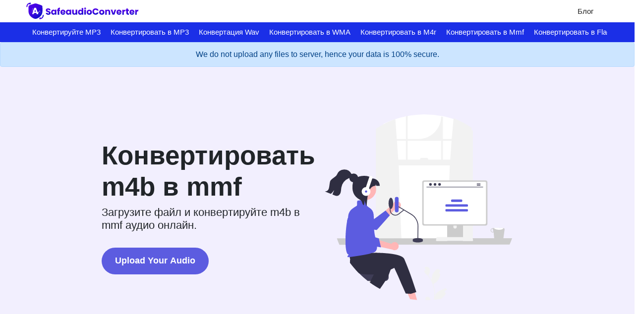

--- FILE ---
content_type: text/html; charset=UTF-8
request_url: https://safeaudioconverter.com/ru/convert-m4b-to-mmf
body_size: 11297
content:
<!DOCTYPE html><html lang="ru"><head>
           <meta charset="utf-8">
  <link rel="shortcut icon" href="/assets/images/safeaudio-favicon.svg">
  <meta name="viewport" content="width=device-width"><title>Convert m4b to mmf онлайн - бесплатный аудиоконвертер</title><meta name="description" content="Лучший инструмент для конвертации m4b аудио в mmf онлайн. Конвертируйте музыкальные файлы бесплатно и без потери качества. Конвертируйте аудиофайл всего за несколько кликов."><link rel="canonical" href="https://safeaudioconverter.com/ru/convert-m4b-to-mmf">

  <meta data-rh="true" property="og:image" content="https://safeaudioconverter.com/assets/images/safeaudio-favicon.svg">
  <meta property="og:title" content="Convert m4b to mmf онлайн - бесплатный аудиоконвертер">
  <meta property="og:description" content="Лучший инструмент для конвертации m4b аудио в mmf онлайн. Конвертируйте музыкальные файлы бесплатно и без потери качества. Конвертируйте аудиофайл всего за несколько кликов.">
  <meta property="og:type" content="website">
  <meta data-rh="true" property="og:url" content="https://safeaudioconverter.com/ru/convert-m4b-to-mmf">
  <meta data-rh="true" property="og:site_name" content="safeaudioconverter.com">
  <meta data-rh="true" property="twitter:domain" content="https://safeaudioconverter.com">
  <meta data-rh="true" property="twitter:url" content="https://safeaudioconverter.com/ru/convert-m4b-to-mmf">
  <meta data-rh="true" name="twitter:title" content="Convert m4b to mmf онлайн - бесплатный аудиоконвертер">
  <meta data-rh="true" name="twitter:description" content="Лучший инструмент для конвертации m4b аудио в mmf онлайн. Конвертируйте музыкальные файлы бесплатно и без потери качества. Конвертируйте аудиофайл всего за несколько кликов.">
  <meta data-rh="true" name="twitter:image:src" content="https://safeaudioconverter.com/assets/images/safeaudio-favicon.svg">
  
<link rel="manifest" href="/assets/js/manifest.json">


  <script type="application/ld+json">
    {
      "@context": "http://schema.org",
      "@type": "Organization",
      "url": "https://safeaudioconverter.com",
      "logo": "https://safeaudioconverter.com/assets/images/safeaudio-logo.svg"
    }
  </script>
  <script type="application/ld+json">
    {
      "@context": "http://schema.org",
      "@type": "WebSite",
      "name": "safeaudioconverter.com",
      "alternateName": "",
      "url": "https://safeaudioconverter.com"
    }
  </script><script type="application/ld+json">
    {
    "@context": "http://schema.org",
                  "@type": "HowTo",
                  "name": "Как конвертировать m4b в формат mmf?",
    
      "image": {
      "@type": "ImageObject",
                        "url": "/assets/idea.svg"
      },
    
    "step": [
    
      {
      "@type": "HowToStep",
                          "text": "1. Загрузите свой аудиофайл. Нажмите кнопку «Выбрать файлы», чтобы выбрать m4b файлов."
      },
    
      {
      "@type": "HowToStep",
                          "text": "2. Нажмите на конвертировать"
      },
    
      {
      "@type": "HowToStep",
                          "text": "3.Подождите, пока процесс завершится"
      },
    
      {
      "@type": "HowToStep",
                          "text": "4. Нажмите «кнопку загрузки», чтобы получить преобразованный файл."
      }
    
    ]
    }
  </script><script type="application/ld+json">
    {
    "@context": "http://schema.org",
                 "@type": "FAQPage",
                "mainEntity": [{"@type": "Question",
        "name": "What are the common audio formats?",
        "acceptedAnswer": {
                               "@type": "Answer",
                               "text": "Audio comes in a wide range of formats and types, just like video and images. There are plenty of audio formats out there. MP3 and WAV are two of the most popular formats. The file extension usually corresponds to the format type (the letters in the file name after the dot, for example .mp3, .wav, . m4b, .wma). Use this tool to convert  m4b to mmf format."
        }
                           },{"@type": "Question",
        "name": "Will converting the audio format affect its quality?",
        "acceptedAnswer": {
                               "@type": "Answer",
                               "text": "Converting your music or soundtrack from  m4b to mmf format does not affect the quality in any way. The track will have the same quality as it did in the original track. Our online audio converter tool has this as one of its key features. We make sure converted audio have the highest quality. Anyone with a phone, tablet, laptop, or pc can access this tool and use it for free."
        }
                           },{"@type": "Question",
        "name": "Is there a charge for audio conversion?",
        "acceptedAnswer": {
                               "@type": "Answer",
                               "text": "No, our online  m4b to mmf format converter is completely free to use which means you may use it as often as you want without spending a single penny and it does not require installation. Our free online audio converting tool can be used by anybody and everybody. For using this function, you don’t need to have any knowledge of audio engineering at all. Our audio converter is completely free and online, This tool is easy to use you just have to upload the original file and you will get a converted mmf format file."
        }
                           },{"@type": "Question",
        "name": "Can this tool be used on any device?",
        "acceptedAnswer": {
                               "@type": "Answer",
                               "text": " m4b to mmf audio converter is simple, free, easy to use tool. We can easily change the file format with this easy-to-use tool. This tool can be used on any device for everyone on the internet.Our sole purpose is to make the lives of our users easier. The quality of audio is unaffected by converting it from  m4b to mmf format. The track will be of the same high quality as the original. This is one of the primary features of our online audio converter. We ensure that the audio we convert is of the greatest possible quality."
        }
                           },{"@type": "Question",
        "name": "What is audio converter tool?",
        "acceptedAnswer": {
                               "@type": "Answer",
                               "text": "Audio converter is a tool to convert original audio files from one format to another format. Converting audio files are now easy.  m4b to mmf audio converter is simple, free, easy to use tool. The conversion may take a few seconds to minutes depends on audio file size and CPU performance of your device. Our free online audio converting tool can be used by anybody and everybody. For using this tool, you don’t need to have any knowledge of audio engineering at all. Our audio converter is completely free and online. This tool is easy to use you just have to upload the original file and you will get a converted y format file instantly."
        }
                           },{"@type": "Question",
        "name": "What is the advantage of safeaudioconverter tool?",
        "acceptedAnswer": {
                               "@type": "Answer",
                               "text": "There are many benefits of using this audio converter tool
1. You can easily convert audio from  m4b to mmf format.
2. It saves our time and time is a very important part of our life.
3. It decreases the chance of mistakes.
4. Quality of converted audio is high.
5. It is free, online tool. No signup no installation needed.
6. Safe and secure tool.
7. It takes no time to give desired result."
        }
                           }]
    }
  </script>

<script type="application/ld+json">
  {
    "@context": "http://schema.org",
    "@type": "WebApplication",
    "operatingSystem":"All - Windows/Mac/iOS/Linux/Android",
    "applicationCategory":"UtilitiesApplication",
    "name": "convert-m4b-to-mmf",
    "url":"https://safeaudioconverter.com/ru/convert-m4b-to-mmf",
    "image":"https://safeaudioconverter.com/assets/images/safeaudio-logo.svg",
    "aggregateRating": {
      "@type": "AggregateRating", 
      "worstRating":"1",
      "bestRating":"5",	
      "ratingValue":"5.00",
      "ratingCount":"1"},
    "offers": {
      "@type": "Offer",
      "price": "0.00",
      "priceCurrency": "USD"
    }
  }
</script>
<script>
    if ("serviceWorker" in navigator) {
      window.addEventListener("load", () => {
        navigator.serviceWorker
          .register("/serviceworker.js")
          .then((reg) => console.log("Success: ", reg.scope))
          .catch((err) => console.log("Failure: ", err));
      });
    }
  </script>



<link rel="stylesheet" href="/assets/css/1722938014937.css"></head><body><!-- nav bar code  -->

    
  <nav class="appscms-navbar">
    <div class="row w-100 h-100">
      <div class="col-11 mx-auto">
      <div class="appscms-navbar-nav"><a href="/" aria-label="home-page"> <img src="/assets/images/safeaudio-logo.svg"> </a><div class="appscms-navbar-nav-links"><a class="appscms-nav-link" href="/blog/">Блог</a></div><div id="hamburger" data-open="false" class="hamburger">
          <svg style="font-size:25px" stroke="currentColor" fill="currentColor" stroke-width="0" viewBox="0 0 512 512" aria-hidden="true" focusable="false" height="50px" width="1em" xmlns="http://www.w3.org/2000/svg">
            <path fill="none" stroke-linecap="round" stroke-miterlimit="10" stroke-width="48" d="M88 152h336M88 256h336M88 360h336"></path>
          </svg>
        </div>
      </div>
      </div>
    </div>
  </nav>


<div class="appscms-toolbar">
  <div class="row">
    <div class="col-11 mx-auto">
      <ul class="appscms-toolbar-list">
        <div id="close-nav-ham" data-open="1" class="close-nav-ham">
          <svg height="50px" width="1em" style="font-size: 25px" viewBox="0 0 24 24" fill="none" xmlns="http://www.w3.org/2000/svg" stroke="#ffffff">
            <g id="SVGRepo_bgCarrier" stroke-width="0"></g>
            <g id="SVGRepo_tracerCarrier" stroke-linecap="round" stroke-linejoin="round"></g>
            <g id="SVGRepo_iconCarrier">
              <g clip-path="url(#clip0_429_11083)">
                <path d="M7 7.00006L17 17.0001M7 17.0001L17 7.00006" stroke="#ffffff" stroke-width="2.5" stroke-linecap="round" stroke-linejoin="round"></path>
              </g>
              <defs>
                <clipPath id="clip0_429_11083">
                  <rect width="24" height="24" fill="white"></rect>
                </clipPath>
              </defs>
            </g>
          </svg>
        </div><li class="appscms-toolbar-list-item">
          <span class="appscms-toolbar-list-item-span d-flex justify-content-between">
            Конвертируйте MP3
         
          </span>

          <ul class="list-item-dropdown">
            <h4 class="list-item-dropdown-heading">
              Tools
            </h4>
            <div class="row"> <div class="col-md-6 col-lg-4 col-xl-3"><li>
                <a class="toolbar-link" href="/ru/convert-mp3-to-opus">Конвертер MP3 в OPUS</a>
              </li>
                <li>
                <a class="toolbar-link" href="/ru/convert-mp3-to-wma">Конвертер MP3 в WMA</a>
              </li>
                <li>
                <a class="toolbar-link" href="/ru/convert-mp3-to-aac">Конвертер MP3 в AAC</a>
              </li>
                <li>
                <a class="toolbar-link" href="/ru/convert-mp3-to-aiff">Конвертер MP3 в AIFF</a>
              </li>
                <li>
                <a class="toolbar-link" href="/ru/convert-mp3-to-flac">Конвертер MP3 в FLAC</a>
              </li>
                
                <li>
                  <a class="toolbar-link" href="/ru/convert-mp3-to-ogg">Конвертер MP3 в OGG</a>
                </li>
              </div>
               
            </div>
          </ul>
        </li><li class="appscms-toolbar-list-item">
          <span class="appscms-toolbar-list-item-span d-flex justify-content-between">
            Конвертировать в MP3
         
          </span>

          <ul class="list-item-dropdown">
            <h4 class="list-item-dropdown-heading">
              Tools
            </h4>
            <div class="row"> <div class="col-md-6 col-lg-4 col-xl-3"><li>
                <a class="toolbar-link" href="/ru/convert-music-to-mp3">Конвертер музыки в MP3</a>
              </li>
                <li>
                <a class="toolbar-link" href="/ru/convert-ogg-to-mp3">Конвертер OGG в MP3</a>
              </li>
                <li>
                <a class="toolbar-link" href="/ru/convert-wma-to-mp3">Конвертер WMA в MP3</a>
              </li>
                <li>
                <a class="toolbar-link" href="/ru/convert-opus-to-mp3">Преобразование Opus в MP3</a>
              </li>
                <li>
                <a class="toolbar-link" href="/ru/convert-aac-to-mp3">Конвертер файлов AAC в MP3</a>
              </li>
                
                <li>
                  <a class="toolbar-link" href="/ru/convert-aiff-to-mp3">Конвертер AIFF в MP3</a>
                </li>
              </div>
                <div class="col-md-6 col-lg-4 col-xl-3"><li>
                <a class="toolbar-link" href="/ru/convert-audio-to-mp3">Конвертер аудио в MP3</a>
              </li>
                <li>
                <a class="toolbar-link" href="/ru/convert-flac-to-mp3">Конвертер FLAC в MP3</a>
              </li>
                <li>
                <a class="toolbar-link" href="/ru/convert-m4a-to-mp3">Конвертер M4A в MP3</a>
              </li>
               
            </div>
          </div></ul>
        </li><li class="appscms-toolbar-list-item">
          <span class="appscms-toolbar-list-item-span d-flex justify-content-between">
            Конвертация Wav
         
          </span>

          <ul class="list-item-dropdown">
            <h4 class="list-item-dropdown-heading">
              Tools
            </h4>
            <div class="row"> <div class="col-md-6 col-lg-4 col-xl-3"><li>
                <a class="toolbar-link" href="/ru/convert-m4a-to-wav">Конвертер M4A в WAV</a>
              </li>
                <li>
                <a class="toolbar-link" href="/ru/convert-to-wav">Конвертер WAV</a>
              </li>
                <li>
                <a class="toolbar-link" href="/ru/convert-wav-to-mp3">Конвертер WAV в MP3</a>
              </li>
                <li>
                <a class="toolbar-link" href="/ru/convert-mp3-to-wav">Конвертер MP3 в WAV</a>
              </li>
               
            </div>
          </div></ul>
        </li><li class="appscms-toolbar-list-item">
          <span class="appscms-toolbar-list-item-span d-flex justify-content-between">
            Конвертировать в WMA
         
          </span>

          <ul class="list-item-dropdown">
            <h4 class="list-item-dropdown-heading">
              Tools
            </h4>
            <div class="row"> <div class="col-md-6 col-lg-4 col-xl-3"><li>
                <a class="toolbar-link" href="/ru/convert-flac-to-wma">Преобразовать flac в wma</a>
              </li>
                <li>
                <a class="toolbar-link" href="/ru/convert-m4a-to-wma">Конвертируйте m4a в wma</a>
              </li>
                <li>
                <a class="toolbar-link" href="/ru/convert-opus-to-wma">Конвертировать opus в wma</a>
              </li>
                <li>
                <a class="toolbar-link" href="/ru/convert-ogg-to-wma">Преобразовать ogg в wma</a>
              </li>
                <li>
                <a class="toolbar-link" href="/ru/convert-aiff-to-wma">Конвертировать aiff в wma</a>
              </li>
                
                <li>
                  <a class="toolbar-link" href="/ru/convert-m4b-to-wma">Конвертируйте m4b в wma</a>
                </li>
              </div>
                <div class="col-md-6 col-lg-4 col-xl-3"><li>
                <a class="toolbar-link" href="/ru/convert-wav-to-wma">Конвертируйте wav в wma</a>
              </li>
                <li>
                <a class="toolbar-link" href="/ru/convert-aac-to-wma">Конвертируйте aac в wma</a>
              </li>
                <li>
                <a class="toolbar-link" href="/ru/convert-m4r-to-wma">Конвертируйте m4r в wma</a>
              </li>
                <li>
                <a class="toolbar-link" href="/ru/convert-mmf-to-wma">Конвертировать mmf в wma</a>
              </li>
               
            </div>
          </div></ul>
        </li><li class="appscms-toolbar-list-item">
          <span class="appscms-toolbar-list-item-span d-flex justify-content-between">
            Конвертировать в M4r
         
          </span>

          <ul class="list-item-dropdown">
            <h4 class="list-item-dropdown-heading">
              Tools
            </h4>
            <div class="row"> <div class="col-md-6 col-lg-4 col-xl-3"><li>
                <a class="toolbar-link" href="/ru/convert-flac-to-m4r">Конвертируйте flac в m4r</a>
              </li>
                <li>
                <a class="toolbar-link" href="/ru/convert-m4a-to-m4r">Конвертируйте m4a в m4r</a>
              </li>
                <li>
                <a class="toolbar-link" href="/ru/convert-opus-to-m4r">Конвертируйте opus в m4r</a>
              </li>
                <li>
                <a class="toolbar-link" href="/ru/convert-ogg-to-m4r">Конвертируйте ogg в m4r</a>
              </li>
                <li>
                <a class="toolbar-link" href="/ru/convert-aiff-to-m4r">Конвертируйте aiff в m4r</a>
              </li>
                
                <li>
                  <a class="toolbar-link" href="/ru/convert-m4b-to-m4r">Конвертируйте m4b в m4r</a>
                </li>
              </div>
                <div class="col-md-6 col-lg-4 col-xl-3"><li>
                <a class="toolbar-link" href="/ru/convert-wav-to-m4r">Конвертируйте wav в m4r</a>
              </li>
                <li>
                <a class="toolbar-link" href="/ru/convert-aac-to-m4r">Конвертируйте aac в m4r</a>
              </li>
                <li>
                <a class="toolbar-link" href="/ru/convert-wma-to-m4r">Конвертируйте wma в m4r</a>
              </li>
                <li>
                <a class="toolbar-link" href="/ru/convert-mmf-to-m4r">Конвертируйте mmf в m4r</a>
              </li>
                <li>
                <a class="toolbar-link" href="/ru/convert-m4r-to-m4a">Конвертируйте m4r в m4a</a>
              </li>
                
                <li>
                  <a class="toolbar-link" href="/ru/convert-aac-to-m4a">Конвертируйте aac в m4a</a>
                </li>
              </div>
               
            </div>
          </ul>
        </li><li class="appscms-toolbar-list-item">
          <span class="appscms-toolbar-list-item-span d-flex justify-content-between">
            Конвертировать в Mmf
         
          </span>

          <ul class="list-item-dropdown">
            <h4 class="list-item-dropdown-heading">
              Tools
            </h4>
            <div class="row"> <div class="col-md-6 col-lg-4 col-xl-3"><li>
                <a class="toolbar-link" href="/ru/convert-wav-to-mmf">Конвертировать wav в mmf</a>
              </li>
                <li>
                <a class="toolbar-link" href="/ru/convert-aac-to-mmf">Конвертировать aac в mmf</a>
              </li>
                <li>
                <a class="toolbar-link" href="/ru/convert-m4a-to-mmf">Преобразовать m4a в mmf</a>
              </li>
                <li>
                <a class="toolbar-link" href="/ru/convert-m4r-to-mmf">Конвертируйте m4r в mmf</a>
              </li>
                <li>
                <a class="toolbar-link" href="/ru/convert-flac-to-mmf">Конвертировать flac в mmf</a>
              </li>
                
                <li>
                  <a class="toolbar-link" href="/ru/convert-mp3-to-mmf">Конвертируйте mp3 в mmf</a>
                </li>
              </div>
                <div class="col-md-6 col-lg-4 col-xl-3"><li>
                <a class="toolbar-link" href="/ru/convert-opus-to-mmf">Конвертировать opus в mmf</a>
              </li>
                <li>
                <a class="toolbar-link" href="/ru/convert-ogg-to-mmf">Преобразовать ogg в mmf</a>
              </li>
                <li>
                <a class="toolbar-link" href="/ru/convert-aiff-to-mmf">Конвертировать aiff в mmf</a>
              </li>
                <li>
                <a class="toolbar-link" href="/ru/convert-m4b-to-mmf">Конвертируйте m4b в mmf</a>
              </li>
                <li>
                <a class="toolbar-link" href="/ru/convert-wma-to-mmf">Конвертировать wma в mmf</a>
              </li>
               
            </div>
          </div></ul>
        </li><li class="appscms-toolbar-list-item">
          <span class="appscms-toolbar-list-item-span d-flex justify-content-between">
            Конвертировать в Flac
         
          </span>

          <ul class="list-item-dropdown">
            <h4 class="list-item-dropdown-heading">
              Tools
            </h4>
            <div class="row"> <div class="col-md-6 col-lg-4 col-xl-3"><li>
                <a class="toolbar-link" href="/ru/convert-m4a-to-flac">Конвертируйте m4a в flac</a>
              </li>
                <li>
                <a class="toolbar-link" href="/ru/convert-opus-to-flac">Конвертировать opus в flac</a>
              </li>
                <li>
                <a class="toolbar-link" href="/ru/convert-ogg-to-flac">Преобразовать ogg в flac</a>
              </li>
                <li>
                <a class="toolbar-link" href="/ru/convert-aiff-to-flac">Конвертировать aiff в flac</a>
              </li>
                <li>
                <a class="toolbar-link" href="/ru/convert-m4b-to-flac">Конвертируйте m4b в flac</a>
              </li>
                
                <li>
                  <a class="toolbar-link" href="/ru/convert-wav-to-flac">Конвертируйте wav в flac</a>
                </li>
              </div>
                <div class="col-md-6 col-lg-4 col-xl-3"><li>
                <a class="toolbar-link" href="/ru/convert-aac-to-flac">Конвертировать aac в flac</a>
              </li>
                <li>
                <a class="toolbar-link" href="/ru/convert-wma-to-flac">Конвертируйте wma в flac</a>
              </li>
                <li>
                <a class="toolbar-link" href="/ru/convert-m4r-to-flac">Конвертируйте m4r в flac</a>
              </li>
                <li>
                <a class="toolbar-link" href="/ru/convert-mmf-to-flac">Конвертируйте mmf в flac</a>
              </li>
               
            </div>
          </div></ul>
        </li></ul>
    </div>
  </div>
</div><div class="alert alert-primary fade show text-center" role="alert" id="safeui-alert">
      <div class="container">We do
        not upload any files to server, hence your data is 100% secure.</div>
    </div><div class="appscms-sidebar-left"></div>
    <div class="appscms-sidebar-right"></div><div class="feature-content-box" id="theme-content-box"><div class="container pt-5 mt-5">
  <div class="row">
    <div class="col-md-6 mb-5" id="left-section" data-format="mmf">
      <div><h1 class="audio-h1">Конвертировать m4b в mmf</h1>
      </div><div>
        <h2 class="audio-h2">Загрузите файл и конвертируйте m4b в mmf аудио онлайн.</h2>
      </div>
      <div class="d-flex justify-content-left mt-4">
        <button class="upload-redirect">Upload Your Audio</button>
      </div>
    </div>
    <div class="col-md-6">
      <div class="right-section mb-5">
        <img src="/assets/images/audio-upload.svg" alt="alt">
      </div>
    </div>
  </div>
</div>
</div><div class="container mt-5">
  <div class="px-4">
    <div class="row feature-description-boxes pt-5">  
          <div class="col-md-4 my-4">
            <div class="card h-100 border-0 bg-transparent"><img src="/assets/target.svg" loading="lazy" class="card-img-top float-left mr-3 appscms-feature-image" alt="Простота в использовании" crossorigin="" style="object-fit: cover; height: 5rem; width: 5rem">
              <div class="card-body p-0"><h2 class="card-title appscms-feature-title">
                  Простота в использовании
                </h2><div class="feature-card-desc">
                  <p class="card-text m-0 appscms-feature-description">
                    Конвертируйте m4b в формат mmf онлайн всего за несколько кликов. Мы можем легко изменить формат файла с помощью этого простого в использовании инструмента. Наш аудиоконвертер полностью бесплатный и онлайн, а это значит, что вы можете использовать его так часто, как захотите, не тратя ни копейки и не требуя установки. Этот инструмент прост в использовании, вам просто нужно загрузить исходный файл, и вы получите преобразованный файл формата mmf.
                  </p>
                </div>
              </div>
            </div>
          </div>
          
          <div class="col-md-4 my-4">
            <div class="card h-100 border-0 bg-transparent"><img src="/assets/fast.svg" loading="lazy" class="card-img-top float-left mr-3 appscms-feature-image" alt="Экономьте свое время" crossorigin="" style="object-fit: cover; height: 5rem; width: 5rem">
              <div class="card-body p-0"><h2 class="card-title appscms-feature-title">
                  Экономьте свое время
                </h2><div class="feature-card-desc">
                  <p class="card-text m-0 appscms-feature-description">
                    Этот инструмент очень полезен, мы можем сэкономить драгоценное время. Мы можем легко конвертировать из m4b в mmf формат в кратчайшие сроки. Мы можем конвертировать звуковые дорожки прямо в браузере. Это быстро, безопасно и бесплатно. Регистрация или установка не требуются. Чтобы преобразовать аудио трека из m4b в mmf, сначала необходимо загрузить файл m4b. Вы можете сделать это, просто выбрав файл, который хотите преобразовать в другой формат, на своем устройстве, и вы мгновенно преобразуетесь в файл формата mmf.
                  </p>
                </div>
              </div>
            </div>
          </div>
          
          <div class="col-md-4 my-4">
            <div class="card h-100 border-0 bg-transparent"><img src="/assets/cross.svg" loading="lazy" class="card-img-top float-left mr-3 appscms-feature-image" alt="Лучшее качество" crossorigin="" style="object-fit: cover; height: 5rem; width: 5rem">
              <div class="card-body p-0"><h2 class="card-title appscms-feature-title">
                  Лучшее качество
                </h2><div class="feature-card-desc">
                  <p class="card-text m-0 appscms-feature-description">
                    Преобразование аудиодорожки из m4b в mmf не повлияет на качество вашей звуковой дорожки. Наш онлайн-конвертер аудио имеет это в качестве одной из ключевых функций. Мы заботимся о том, чтобы наши конверсии были высочайшего качества. Бесплатный онлайн-конвертер m4b в mmf конвертирует аудиофайлы за секунды. Использовать бесплатную функцию конвертера m4b to mmf довольно просто, вам просто нужно загрузить исходный файл, и вы получите преобразованный файл формата y.
                  </p>
                </div>
              </div>
            </div>
          </div>
          
          <div class="col-md-4 my-4">
            <div class="card h-100 border-0 bg-transparent"><img src="/assets/shield.svg" loading="lazy" class="card-img-top float-left mr-3 appscms-feature-image" alt="Бесплатно и безопасно" crossorigin="" style="object-fit: cover; height: 5rem; width: 5rem">
              <div class="card-body p-0"><h2 class="card-title appscms-feature-title">
                  Бесплатно и безопасно
                </h2><div class="feature-card-desc">
                  <p class="card-text m-0 appscms-feature-description">
                    Наш конвертер m4b to mmf абсолютно бесплатный и может использоваться с любым веб-браузером. Мы гарантируем безопасность и конфиденциальность ваших файлов. Файлы полностью защищены нами и автоматически удаляются после конвертации. Чтобы наилучшим образом соответствовать вашим потребностям, аудиофайлы конвертируются на мощных серверах, которые работают быстрее, чем большинство персональных компьютеров. Этот конечный конвертер m4b to mmf можно использовать совершенно бесплатно. Любой, у кого есть телефон, планшет, ноутбук или компьютер, может получить доступ к этому инструменту и использовать его бесплатно. Плата за использование этой функции не взимается.
                  </p>
                </div>
              </div>
            </div>
          </div>
          
          <div class="col-md-4 my-4">
            <div class="card h-100 border-0 bg-transparent"><img src="/assets/cloud_new.svg" loading="lazy" class="card-img-top float-left mr-3 appscms-feature-image" alt="Поддержка dropbox/загружаемого файла" crossorigin="" style="object-fit: cover; height: 5rem; width: 5rem">
              <div class="card-body p-0"><h2 class="card-title appscms-feature-title">
                  Поддержка dropbox/загружаемого файла
                </h2><div class="feature-card-desc">
                  <p class="card-text m-0 appscms-feature-description">
                    Вы можете загрузить аудиофайлы или перетащить файлы для преобразования m4b в формат mmf. Вы можете сделать это, просто выбрав файл на своем устройстве, который вы хотите преобразовать в другой формат. Аудиодорожки можно конвертировать прямо в браузере. Это быстро, безопасно и совершенно бесплатно. Нет необходимости ничего регистрировать или устанавливать.
                  </p>
                </div>
              </div>
            </div>
          </div>
          
          <div class="col-md-4 my-4">
            <div class="card h-100 border-0 bg-transparent"><img src="/assets/lightbulb.svg" loading="lazy" class="card-img-top float-left mr-3 appscms-feature-image" alt="Удобный для пользователя" crossorigin="" style="object-fit: cover; height: 5rem; width: 5rem">
              <div class="card-body p-0"><h2 class="card-title appscms-feature-title">
                  Удобный для пользователя
                </h2><div class="feature-card-desc">
                  <p class="card-text m-0 appscms-feature-description">
                    Это удобный инструмент конвертации m4b в mmf. Для этого инструмента не требуются дополнительные знания, вы можете легко использовать этот инструмент в любом месте в любое время. Это так просто, что его может использовать даже ребенок. Это абсолютно бесплатный онлайн-инструмент. Он конвертирует аудиофайлы за считанные секунды. Все, что вам нужно сделать, это отправить исходный файл, и вы получите преобразованный файл в формате y. Любой, у кого есть телефон, планшет, ноутбук или компьютер, может получить доступ к этому инструменту и использовать его бесплатно.
                  </p>
                </div>
              </div>
            </div>
          </div>
          </div>
  </div>
</div>
<div class="container appscms-how-to-section p-3 pb-3 mt-5">
  <div class="row py-3"><div class="col-md-6 appscms-howto-image"><div class="how-to-img-wrapper">
            <img src="/assets/idea.svg" loading="lazy" alt="how to image" crossoriginclass="img-fluid align-self-end" style="width: 100%; height: 100%">
          </div></div>
        <div class="col-md-6 appscms-howto-steps">
          <h2 class="mb-4 appscms-howto-heading">
            Как конвертировать m4b в формат mmf?
          </h2>
          <ol class="ml-md-3 pl-md-1 p-3">
            
            <li id="step1" class="how-to-list-item">
              1. Загрузите свой аудиофайл. Нажмите кнопку «Выбрать файлы», чтобы выбрать m4b файлов.
            </li>
            
            <li id="step2" class="how-to-list-item">
              2. Нажмите на конвертировать
            </li>
            
            <li id="step3" class="how-to-list-item">
              3.Подождите, пока процесс завершится
            </li>
            
            <li id="step4" class="how-to-list-item">
              4. Нажмите «кнопку загрузки», чтобы получить преобразованный файл.
            </li>
            
          </ol>
        </div></div>
</div><!-- heading --><!--
<div class="container pt-5">
    <div class="row">
      <div class="col-md-7 mx-auto">
        <div class="row">
          <div class="col-lg-4 col-4 mb-4 mb-sm-0 ms-auto">
            <div class="text-primary mb-2 text-center">5M+</div>
            <div class="description text-center">users visited</div>
          </div>
          <div class="col-lg-4 col-4 mb-4 mb-sm-0">
            <div class="text-primary mb-2 text-center">200+</div>
            <div class="description text-center">Number of tools</div>
          </div>
          <div class="col-lg-4 col-4 mb-4 mb-sm-0 me-auto">
            <div class="text-primary mb-2 text-center">90K+</div>
            <div class="description text-center">images made</div>
          </div>
        </div>
      </div>
    </div>
  </div>
--><div id="shareModal" class="shareModal">
  <div class="share-modal-content">
    <span class="close-share-modal">×</span>
    <h5>Share on social media to continue using this website</h5>
    <div class="share-modal-social">
      <div>
        <a href="#" class="social-share facebook"><i class="fab fa-facebook"></i></a>
      </div>
      <div>
        <a href="#" class="social-share instagram"><i class="fab fa-instagram"></i></a>
      </div>
      <div>
        <a href="#" class="social-share twitter"><i class="fab fa-twitter"></i></a>
      </div>
      <div>
        <a href="#" class="social-share whatsapp"><i class="fab fa-whatsapp"></i></a>
      </div>
      <div>
        <a href="#" class="social-share telegram"><i class="fab fa-telegram"></i></a>
      </div>
      <div>
        <a href="#" class="social-share pinterest"><i class="fab fa-pinterest"></i></a>
      </div>
      <div>
        <a href="#" class="social-share linkedin"><i class="fab fa-linkedin"></i></a>
      </div>
    </div>
  </div>
</div>
<section class="related-posts-section container">
  <div class="mx-auto col-md-11 col-lg-11 col-sm-10 p-3 pb-3">
    <div class="relatedPosts"><div class="heading">
            <div class="row">
              <div class="col-md-12 col-sm-12 mx-auto">
                <div class="d-flex align-items-center justify-content-center mb-5">
                  <hr class="flex-grow-1 mx-4 mb-0" style="height: 2px; background-color: #000">
                  <h4 class="text-center appscms-h3 my-5">Recent posts</h4>
                  <hr class="flex-grow-1 mx-4 mb-0" style="height: 2px; background-color: #000">
                </div>
              </div>
            </div>
          </div><div class="row allblogs shadow appscms-blogs">
        <div class="row px-4"> 



















<div class="col-xl-4 col-lg-6 col-md-6 mb-4">
                <div class="card h-100 appscms-blog-cards">
                  <a class="text-decoration-none text-dark" href="/blog/top-7-best-tools-to-convert-mp3-to-wma-files-for-free">
                    <img class="card-img-top" src="/uploads/pic11.webp" alt="Video thumbnail" loading="lazy" style="height: 100%; width: 100%">
                    </a><div class="card-body"><a class="text-decoration-none text-dark" href="/blog/top-7-best-tools-to-convert-mp3-to-wma-files-for-free">
                      <h5 class="card-title">TOP 7 BEST TOOLS TO CONVERT MP3 TO WMA FILES FOR FREE</h5>
                      </a><div class="wrapfooter"><a class="text-decoration-none text-dark" href="/blog/top-7-best-tools-to-convert-mp3-to-wma-files-for-free">
                        <span class="meta-footer-thumb"><img class="author-thumb ezlazyloaded" loading="lazy" src="/assets/images/Arjyahi.webp" alt="Arjyahi Bhattacharya" ezimgfmt="rs rscb1 src ng ngcb1" data-ezsrc="https://safeimagekit.com/ezoimgfmt/d33wubrfki0l68.cloudfront.net/6ec825fe5d7100e36db90bc00382e77e2e242a20/f5cec/assets/images/udit.jpg?ezimgfmt=rs:35x35/rscb1/ng:webp/ngcb1" ezoid="0.04631063861662277"></span>
                        </a><div class="author-meta"><a class="text-decoration-none text-dark" href="/blog/top-7-best-tools-to-convert-mp3-to-wma-files-for-free">
                         
                            </a><a target="_blank" href="/blog">Arjyahi Bhattacharya</a><br>
                          <p class="post-date mb-0">
                            05 Nov 2021
                          </p>
                        </div>
                      </div>
                    </div>
                  
                </div>
              </div>
              



















<div class="col-xl-4 col-lg-6 col-md-6 mb-4">
                <div class="card h-100 appscms-blog-cards">
                  <a class="text-decoration-none text-dark" href="/blog/top-6-easiest-ways-to-convert-mp3-to-opus-files-online">
                    <img class="card-img-top" src="/uploads/pic12.webp" alt="Video thumbnail" loading="lazy" style="height: 100%; width: 100%">
                    </a><div class="card-body"><a class="text-decoration-none text-dark" href="/blog/top-6-easiest-ways-to-convert-mp3-to-opus-files-online">
                      <h5 class="card-title">TOP 6 EASIEST WAYS TO CONVERT MP3 TO OPUS FILES ONLINE</h5>
                      </a><div class="wrapfooter"><a class="text-decoration-none text-dark" href="/blog/top-6-easiest-ways-to-convert-mp3-to-opus-files-online">
                        <span class="meta-footer-thumb"><img class="author-thumb ezlazyloaded" loading="lazy" src="/assets/images/Arjyahi.webp" alt="Arjyahi Bhattacharya" ezimgfmt="rs rscb1 src ng ngcb1" data-ezsrc="https://safeimagekit.com/ezoimgfmt/d33wubrfki0l68.cloudfront.net/6ec825fe5d7100e36db90bc00382e77e2e242a20/f5cec/assets/images/udit.jpg?ezimgfmt=rs:35x35/rscb1/ng:webp/ngcb1" ezoid="0.04631063861662277"></span>
                        </a><div class="author-meta"><a class="text-decoration-none text-dark" href="/blog/top-6-easiest-ways-to-convert-mp3-to-opus-files-online">
                         
                            </a><a target="_blank" href="/blog">Arjyahi Bhattacharya</a><br>
                          <p class="post-date mb-0">
                            05 Nov 2021
                          </p>
                        </div>
                      </div>
                    </div>
                  
                </div>
              </div>
              



















<div class="col-xl-4 col-lg-6 col-md-6 mb-4">
                <div class="card h-100 appscms-blog-cards">
                  <a class="text-decoration-none text-dark" href="/blog/top-5-free-tools-to-convert-mp3-to-aiff-files-on-windows-and-mac">
                    <img class="card-img-top" src="/uploads/pic13.webp" alt="Video thumbnail" loading="lazy" style="height: 100%; width: 100%">
                    </a><div class="card-body"><a class="text-decoration-none text-dark" href="/blog/top-5-free-tools-to-convert-mp3-to-aiff-files-on-windows-and-mac">
                      <h5 class="card-title">TOP 5 FREE TOOLS TO CONVERT MP3 TO AIFF FILES ON WINDOWS AND MAC</h5>
                      </a><div class="wrapfooter"><a class="text-decoration-none text-dark" href="/blog/top-5-free-tools-to-convert-mp3-to-aiff-files-on-windows-and-mac">
                        <span class="meta-footer-thumb"><img class="author-thumb ezlazyloaded" loading="lazy" src="/assets/images/Arjyahi.webp" alt="Arjyahi Bhattacharya" ezimgfmt="rs rscb1 src ng ngcb1" data-ezsrc="https://safeimagekit.com/ezoimgfmt/d33wubrfki0l68.cloudfront.net/6ec825fe5d7100e36db90bc00382e77e2e242a20/f5cec/assets/images/udit.jpg?ezimgfmt=rs:35x35/rscb1/ng:webp/ngcb1" ezoid="0.04631063861662277"></span>
                        </a><div class="author-meta"><a class="text-decoration-none text-dark" href="/blog/top-5-free-tools-to-convert-mp3-to-aiff-files-on-windows-and-mac">
                         
                            </a><a target="_blank" href="/blog">Arjyahi Bhattacharya</a><br>
                          <p class="post-date mb-0">
                            05 Nov 2021
                          </p>
                        </div>
                      </div>
                    </div>
                  
                </div>
              </div>
              



















<div class="col-xl-4 col-lg-6 col-md-6 mb-4">
                <div class="card h-100 appscms-blog-cards">
                  <a class="text-decoration-none text-dark" href="/blog/top-15-free-ways-to-convert-wav-to-mp3-files-online">
                    <img class="card-img-top" src="/uploads/pic10.webp" alt="Video thumbnail" loading="lazy" style="height: 100%; width: 100%">
                    </a><div class="card-body"><a class="text-decoration-none text-dark" href="/blog/top-15-free-ways-to-convert-wav-to-mp3-files-online">
                      <h5 class="card-title">TOP 15 FREE WAYS TO CONVERT WAV TO MP3 FILES ONLINE</h5>
                      </a><div class="wrapfooter"><a class="text-decoration-none text-dark" href="/blog/top-15-free-ways-to-convert-wav-to-mp3-files-online">
                        <span class="meta-footer-thumb"><img class="author-thumb ezlazyloaded" loading="lazy" src="/assets/images/Arjyahi.webp" alt="Arjyahi Bhattacharya" ezimgfmt="rs rscb1 src ng ngcb1" data-ezsrc="https://safeimagekit.com/ezoimgfmt/d33wubrfki0l68.cloudfront.net/6ec825fe5d7100e36db90bc00382e77e2e242a20/f5cec/assets/images/udit.jpg?ezimgfmt=rs:35x35/rscb1/ng:webp/ngcb1" ezoid="0.04631063861662277"></span>
                        </a><div class="author-meta"><a class="text-decoration-none text-dark" href="/blog/top-15-free-ways-to-convert-wav-to-mp3-files-online">
                         
                            </a><a target="_blank" href="/blog">Arjyahi Bhattacharya</a><br>
                          <p class="post-date mb-0">
                            05 Nov 2021
                          </p>
                        </div>
                      </div>
                    </div>
                  
                </div>
              </div>
              



















<div class="col-xl-4 col-lg-6 col-md-6 mb-4">
                <div class="card h-100 appscms-blog-cards">
                  <a class="text-decoration-none text-dark" href="/blog/best-10-free-flac-to-mp3-converter-software-for-windows">
                    <img class="card-img-top" src="/uploads/pic9.webp" alt="Video thumbnail" loading="lazy" style="height: 100%; width: 100%">
                    </a><div class="card-body"><a class="text-decoration-none text-dark" href="/blog/best-10-free-flac-to-mp3-converter-software-for-windows">
                      <h5 class="card-title">BEST 10 FREE FLAC TO MP3 CONVERTER SOFTWARE FOR WINDOWS</h5>
                      </a><div class="wrapfooter"><a class="text-decoration-none text-dark" href="/blog/best-10-free-flac-to-mp3-converter-software-for-windows">
                        <span class="meta-footer-thumb"><img class="author-thumb ezlazyloaded" loading="lazy" src="/assets/images/Arjyahi.webp" alt="Arjyahi Bhattacharya" ezimgfmt="rs rscb1 src ng ngcb1" data-ezsrc="https://safeimagekit.com/ezoimgfmt/d33wubrfki0l68.cloudfront.net/6ec825fe5d7100e36db90bc00382e77e2e242a20/f5cec/assets/images/udit.jpg?ezimgfmt=rs:35x35/rscb1/ng:webp/ngcb1" ezoid="0.04631063861662277"></span>
                        </a><div class="author-meta"><a class="text-decoration-none text-dark" href="/blog/best-10-free-flac-to-mp3-converter-software-for-windows">
                         
                            </a><a target="_blank" href="/blog">Arjyahi Bhattacharya</a><br>
                          <p class="post-date mb-0">
                            05 Nov 2021
                          </p>
                        </div>
                      </div>
                    </div>
                  
                </div>
              </div>
              



















<div class="col-xl-4 col-lg-6 col-md-6 mb-4">
                <div class="card h-100 appscms-blog-cards">
                  <a class="text-decoration-none text-dark" href="/blog/best-ways-to-convert-aac-to-mp3-files-on-windows-and-mac">
                    <img class="card-img-top" src="/uploads/pic8.webp" alt="Video thumbnail" loading="lazy" style="height: 100%; width: 100%">
                    </a><div class="card-body"><a class="text-decoration-none text-dark" href="/blog/best-ways-to-convert-aac-to-mp3-files-on-windows-and-mac">
                      <h5 class="card-title">BEST WAYS TO CONVERT AAC TO MP3 FILES ON WINDOWS AND MAC</h5>
                      </a><div class="wrapfooter"><a class="text-decoration-none text-dark" href="/blog/best-ways-to-convert-aac-to-mp3-files-on-windows-and-mac">
                        <span class="meta-footer-thumb"><img class="author-thumb ezlazyloaded" loading="lazy" src="/assets/images/Arjyahi.webp" alt="Arjyahi Bhattacharya" ezimgfmt="rs rscb1 src ng ngcb1" data-ezsrc="https://safeimagekit.com/ezoimgfmt/d33wubrfki0l68.cloudfront.net/6ec825fe5d7100e36db90bc00382e77e2e242a20/f5cec/assets/images/udit.jpg?ezimgfmt=rs:35x35/rscb1/ng:webp/ngcb1" ezoid="0.04631063861662277"></span>
                        </a><div class="author-meta"><a class="text-decoration-none text-dark" href="/blog/best-ways-to-convert-aac-to-mp3-files-on-windows-and-mac">
                         
                            </a><a target="_blank" href="/blog">Arjyahi Bhattacharya</a><br>
                          <p class="post-date mb-0">
                            04 Nov 2021
                          </p>
                        </div>
                      </div>
                    </div>
                  
                </div>
              </div>
              </div>
      </div>
    </div>
  </div>
</section>
<div class="container">
  <div class="row justify-content-center">
    <div class="col-md-10 pt-5 text-center">
      <div class="rating-tool">
        <img id="rating-img" loading="lazy" src="/assets/images/rating.png" alt="rating-img">
        <div class="rating-text">Rate this tool</div>
        <div class="rating-stars">
          <svg class="rating-star" width="26" height="26" viewBox="0 0 56 53" fill="gray" xmlns="http://www.w3.org/2000/svg">
            <path d="M30.8532 3.54509C29.9551 0.781158 26.0449 0.781146 25.1468 3.54508L20.538 17.7295C20.4042 18.1415 20.0202 18.4205 19.587 18.4205H4.67262C1.76645 18.4205 0.558112 22.1393 2.90926 23.8475L14.9752 32.614C15.3257 32.8686 15.4724 33.32 15.3385 33.732L10.7297 47.9164C9.83166 50.6803 12.9951 52.9787 15.3462 51.2705L27.4122 42.5041C27.7627 42.2494 28.2373 42.2494 28.5878 42.5041L40.6538 51.2705C43.0049 52.9787 46.1683 50.6803 45.2703 47.9164L40.6615 33.732C40.5276 33.32 40.6743 32.8686 41.0248 32.614L53.0907 23.8475C55.4419 22.1393 54.2336 18.4205 51.3274 18.4205H36.413C35.9798 18.4205 35.5958 18.1415 35.462 17.7295L30.8532 3.54509Z"></path>
          </svg>
          <svg class="rating-star" width="26" height="26" viewBox="0 0 56 53" fill="gray" xmlns="http://www.w3.org/2000/svg">
            <path d="M30.8532 3.54509C29.9551 0.781158 26.0449 0.781146 25.1468 3.54508L20.538 17.7295C20.4042 18.1415 20.0202 18.4205 19.587 18.4205H4.67262C1.76645 18.4205 0.558112 22.1393 2.90926 23.8475L14.9752 32.614C15.3257 32.8686 15.4724 33.32 15.3385 33.732L10.7297 47.9164C9.83166 50.6803 12.9951 52.9787 15.3462 51.2705L27.4122 42.5041C27.7627 42.2494 28.2373 42.2494 28.5878 42.5041L40.6538 51.2705C43.0049 52.9787 46.1683 50.6803 45.2703 47.9164L40.6615 33.732C40.5276 33.32 40.6743 32.8686 41.0248 32.614L53.0907 23.8475C55.4419 22.1393 54.2336 18.4205 51.3274 18.4205H36.413C35.9798 18.4205 35.5958 18.1415 35.462 17.7295L30.8532 3.54509Z"></path>
          </svg> <svg class="rating-star" width="26" height="26" viewBox="0 0 56 53" fill="gray" xmlns="http://www.w3.org/2000/svg">
            <path d="M30.8532 3.54509C29.9551 0.781158 26.0449 0.781146 25.1468 3.54508L20.538 17.7295C20.4042 18.1415 20.0202 18.4205 19.587 18.4205H4.67262C1.76645 18.4205 0.558112 22.1393 2.90926 23.8475L14.9752 32.614C15.3257 32.8686 15.4724 33.32 15.3385 33.732L10.7297 47.9164C9.83166 50.6803 12.9951 52.9787 15.3462 51.2705L27.4122 42.5041C27.7627 42.2494 28.2373 42.2494 28.5878 42.5041L40.6538 51.2705C43.0049 52.9787 46.1683 50.6803 45.2703 47.9164L40.6615 33.732C40.5276 33.32 40.6743 32.8686 41.0248 32.614L53.0907 23.8475C55.4419 22.1393 54.2336 18.4205 51.3274 18.4205H36.413C35.9798 18.4205 35.5958 18.1415 35.462 17.7295L30.8532 3.54509Z"></path>
          </svg> <svg class="rating-star" width="26" height="26" viewBox="0 0 56 53" fill="gray" xmlns="http://www.w3.org/2000/svg">
            <path d="M30.8532 3.54509C29.9551 0.781158 26.0449 0.781146 25.1468 3.54508L20.538 17.7295C20.4042 18.1415 20.0202 18.4205 19.587 18.4205H4.67262C1.76645 18.4205 0.558112 22.1393 2.90926 23.8475L14.9752 32.614C15.3257 32.8686 15.4724 33.32 15.3385 33.732L10.7297 47.9164C9.83166 50.6803 12.9951 52.9787 15.3462 51.2705L27.4122 42.5041C27.7627 42.2494 28.2373 42.2494 28.5878 42.5041L40.6538 51.2705C43.0049 52.9787 46.1683 50.6803 45.2703 47.9164L40.6615 33.732C40.5276 33.32 40.6743 32.8686 41.0248 32.614L53.0907 23.8475C55.4419 22.1393 54.2336 18.4205 51.3274 18.4205H36.413C35.9798 18.4205 35.5958 18.1415 35.462 17.7295L30.8532 3.54509Z"></path>
          </svg> <svg class="rating-star" width="26" height="26" viewBox="0 0 56 53" fill="gray" xmlns="http://www.w3.org/2000/svg">
            <path d="M30.8532 3.54509C29.9551 0.781158 26.0449 0.781146 25.1468 3.54508L20.538 17.7295C20.4042 18.1415 20.0202 18.4205 19.587 18.4205H4.67262C1.76645 18.4205 0.558112 22.1393 2.90926 23.8475L14.9752 32.614C15.3257 32.8686 15.4724 33.32 15.3385 33.732L10.7297 47.9164C9.83166 50.6803 12.9951 52.9787 15.3462 51.2705L27.4122 42.5041C27.7627 42.2494 28.2373 42.2494 28.5878 42.5041L40.6538 51.2705C43.0049 52.9787 46.1683 50.6803 45.2703 47.9164L40.6615 33.732C40.5276 33.32 40.6743 32.8686 41.0248 32.614L53.0907 23.8475C55.4419 22.1393 54.2336 18.4205 51.3274 18.4205H36.413C35.9798 18.4205 35.5958 18.1415 35.462 17.7295L30.8532 3.54509Z"></path>
          </svg>
          <!-- <i class="bi bi-star-fill rating-star"></i>
        <i class="bi bi-star-fill  rating-star"></i>
        <i class="bi bi-star-fill rating-star"></i>
        <i class="bi bi-star-fill rating-star"></i>
        <i class="bi bi-star-fill rating-star"></i> -->

        </div>
        <div class="rating-value ml-2"><span class="rating"> <strong id="rating">5.00</strong><span>/5</span> </span>
          &nbsp; <span class="total-ratings" id="count">1 </span> votes
        </div>
      </div>
    </div>
  </div>
</div>

<script>
  const ratingValue = document.getElementById('rating')
  const count = document.getElementById('count')
  const setRating = async (rating) => {
    const name = 'safeaudioconverter.com'
    const tool = 'convert-m4b-to-mmf'
    const data = { website: name, feature: tool, rating: rating };
    fetch('https://ratingapi-main.netlify.app/.netlify/functions/api/v1/rating/add', {
      method: 'POST',
      headers: {
        'Content-Type': 'application/json',
      },
      body: JSON.stringify(data),
    })
      .then(response => response.json())
      .then(data => {
        ratingValue.innerText = data.rating
        count.innerText = data.count
      })
      .catch((error) => {
        console.error('Error:', error);
      });
  }
  const tool = 'convert-m4b-to-mmf'
  const fetchRating = async () => {

    const data = await fetch(`https://ratingapi-main.netlify.app/.netlify/functions/api/v1/${tool}/rating`).then(res => res.json())
    ratingValue.innerText = data.rating
    count.innerText = data.votes
  }
  let ratingImg = document.querySelector('#rating-img');
  ratingImg.addEventListener('load', (event) => {
    fetchRating()
  });
  const ratingNode = document.getElementsByClassName('rating-star')
  let ratedValue = localStorage.getItem(`${tool}rating`)
  if (ratedValue) {
    Array.from(ratingNode).slice(0, ratedValue).map(item => {
      item.style.fill = '#FFB21D'
    })
  }

  Array.from(ratingNode).map(item => item.addEventListener('click', () => {
    const tool = 'convert-m4b-to-mmf'
    if (!localStorage.getItem(`${tool}rating`)) {
      function indexInClass(node) {
        var className = node.className;
        var num = 0;
        for (var i = 0; i < ratingNode.length; i++) {
          if (ratingNode[i] === node) {
            return num;
          }
          num++;
        }
        return -1;
      }
      const index = indexInClass(item)
      Array.from(ratingNode).slice(0, index + 1).map(item => {
        item.style.fill = '#FFB21D'
      })
      setRating(index + 1)
      localStorage.setItem(`${tool}rating`, index + 1)
    }
  }))
</script> 
<div class="appscms-product-footer">
  <div class="row w-100">
    <div class="col-md-11 mx-auto py-4">
      <div class="row"><div class="col-md-3">
          <ul class="p-0 m-0">
          <li>
            <a class="footer-product-link" href="/ru/convert-aac-to-mp3">Конвертер файлов AAC в MP3</a>
          </li>
        </ul>
        </div>
        <div class="col-md-3">
          <ul class="p-0 m-0">
          <li>
            <a class="footer-product-link" href="/ru/convert-aiff-to-mp3">Конвертер AIFF в MP3</a>
          </li>
        </ul>
        </div>
        <div class="col-md-3">
          <ul class="p-0 m-0">
          <li>
            <a class="footer-product-link" href="/ru/convert-audio-to-mp3">Конвертер аудио в MP3</a>
          </li>
        </ul>
        </div>
        <div class="col-md-3">
          <ul class="p-0 m-0">
          <li>
            <a class="footer-product-link" href="/ru/convert-flac-to-mp3">Конвертер FLAC в MP3</a>
          </li>
        </ul>
        </div>
        <div class="col-md-3">
          <ul class="p-0 m-0">
          <li>
            <a class="footer-product-link" href="/ru/convert-m4a-to-mp3">Конвертер M4A в MP3</a>
          </li>
        </ul>
        </div>
        <div class="col-md-3">
          <ul class="p-0 m-0">
          <li>
            <a class="footer-product-link" href="/ru/convert-m4a-to-wav">Конвертер M4A в WAV</a>
          </li>
        </ul>
        </div>
        <div class="col-md-3">
          <ul class="p-0 m-0">
          <li>
            <a class="footer-product-link" href="/ru/convert-mp3-to-aac">Конвертер MP3 в AAC</a>
          </li>
        </ul>
        </div>
        <div class="col-md-3">
          <ul class="p-0 m-0">
          <li>
            <a class="footer-product-link" href="/ru/convert-mp3-to-aiff">Конвертер MP3 в AIFF</a>
          </li>
        </ul>
        </div>
        <div class="col-md-3">
          <ul class="p-0 m-0">
          <li>
            <a class="footer-product-link" href="/ru/convert-mp3-to-flac">Конвертер MP3 в FLAC</a>
          </li>
        </ul>
        </div>
        <div class="col-md-3">
          <ul class="p-0 m-0">
          <li>
            <a class="footer-product-link" href="/ru/convert-mp3-to-ogg">Конвертер MP3 в OGG</a>
          </li>
        </ul>
        </div>
        <div class="col-md-3">
          <ul class="p-0 m-0">
          <li>
            <a class="footer-product-link" href="/ru/convert-mp3-to-opus">Конвертер MP3 в OPUS</a>
          </li>
        </ul>
        </div>
        <div class="col-md-3">
          <ul class="p-0 m-0">
          <li>
            <a class="footer-product-link" href="/ru/convert-mp3-to-wav">Конвертер MP3 в WAV</a>
          </li>
        </ul>
        </div>
        <div class="col-md-3">
          <ul class="p-0 m-0">
          <li>
            <a class="footer-product-link" href="/ru/convert-mp3-to-wma">Конвертер MP3 в WMA</a>
          </li>
        </ul>
        </div>
        <div class="col-md-3">
          <ul class="p-0 m-0">
          <li>
            <a class="footer-product-link" href="/ru/convert-music-to-mp3">Конвертер музыки в MP3</a>
          </li>
        </ul>
        </div>
        <div class="col-md-3">
          <ul class="p-0 m-0">
          <li>
            <a class="footer-product-link" href="/ru/convert-ogg-to-mp3">Конвертер OGG в MP3</a>
          </li>
        </ul>
        </div>
        <div class="col-md-3">
          <ul class="p-0 m-0">
          <li>
            <a class="footer-product-link" href="/ru/convert-opus-to-mp3">Преобразование Opus в MP3</a>
          </li>
        </ul>
        </div>
        <div class="col-md-3">
          <ul class="p-0 m-0">
          <li>
            <a class="footer-product-link" href="/ru/convert-to-wav">Конвертер WAV</a>
          </li>
        </ul>
        </div>
        <div class="col-md-3">
          <ul class="p-0 m-0">
          <li>
            <a class="footer-product-link" href="/ru/convert-wav-to-mp3">Конвертер WAV в MP3</a>
          </li>
        </ul>
        </div>
        <div class="col-md-3">
          <ul class="p-0 m-0">
          <li>
            <a class="footer-product-link" href="/ru/convert-wma-to-mp3">Конвертер WMA в MP3</a>
          </li>
        </ul>
        </div>
        
      </div>
    </div>
  </div>

  <!--  -->
</div>
 


















































<footer class="appscms-footer">
  <div class="row w-100">
    <div class="col-11 mx-auto">
      <div class="row">
        <div class="col-md-5 mb-3"><div class="footer-logo-cont">
            <img loading="lazy" src="/assets/images/safeaudio-logo.svg" width="" height="" title="logo" class="footer-logo mb-3" crossorigin="">
            <div class="footer-title">Онлайн-конвертер аудио</div>
          </div></div>
        <div class="col-md-7">
          <div class="row">
            <div class="col-md-4 mb-3">
              <ul>
              <li class="appscms-footer-category">
                Company
              </li>
              
              <li class="appscms-footer-link">
                <a href="/about">О нас</a>
              </li>
              
              <li class="appscms-footer-link">
                <a href="/help">Помощь</a>
              </li>
              
              <li class="appscms-footer-link">
                <a href="/blog/">Блог</a>
              </li>
              
              <li class="appscms-footer-link">
                <a href="/privacy-policy">Политика конфиденциальности</a>
              </li>
              
              <li class="appscms-footer-link">
                <a href="/terms-and-conditions">Положения и условия</a>
              </li>
              
              <li class="appscms-footer-link">
                <a href="/disclaimer">Отказ от ответственности</a>
              </li>
              
              </ul>
            </div>
            <div class="col-md-4 mb-3">
              <ul>
              <li class="appscms-footer-category">
                Legal
              </li>
              
            </ul>
            </div>

            <div class="col-md-4 mb-3">
              <ul>
              <li class="appscms-footer-category">
                Network sites
              </li>
              
              <li class="appscms-footer-link">
                <a href="https://safepdfkit.com">safepdfkit.com</a>
              </li>
              <li class="appscms-footer-link">
                <a href="https://safeimagekit.com/">safeimagekit.com</a>
              </li>
              <li class="appscms-footer-link">
                <a href="https://safezipkit.com/">safezipkit.com</a>
              </li>
              <li class="appscms-footer-link">
                <a href="https://safeaudiokit.com">safeaudiokit.com</a>
              </li>
              <li class="appscms-footer-link">
                <a href="https://safevideokit.com">safevideokit.com</a>
              </li>
              <li class="appscms-footer-link">
                <a href="https://safeimageconverter.com">safeimageconverter.com</a>
              </li>
              <li class="appscms-footer-link">
                <a href="https://safeimageconverter.com">safevideoconverter.com</a>
              </li></ul>
            </div>
          </div>
        </div>
        <div class="col-md-12 mt-4 mb-2">
          <div class="d-flex justify-content-between">
            <div id="copyright-text">
              © 2024 Copyright:
              <a class="text-reset fw-bold" href="https://safeaudioconverter.com">safeaudioconverter.com</a>
            </div>
            <div class="privacy-footer">
              <div class="privacy-links"><div class="privacy-links-item">
                  <button type="button" class="drop-down-btn" id="int-modal-btn" data-toggle="modal" data-target="#staticBackdrop">
                    <svg height="20" width="20" viewBox="0 0 24 24" xmlns="http://www.w3.org/2000/svg" fill="#000000">
                      <path d="M12 4C16.4183 4 20 7.58172 20 12C20 16.4183 16.4183 20 12 20C7.58172 20 4 16.4183 4 12C4 7.58172 7.58172 4 12 4ZM11.619 15.428L8.57155 15.4289C8.9774 16.7012 9.60471 17.924 10.4358 19.0678C10.8198 19.1532 11.2151 19.2073 11.6191 19.2282L11.619 15.428ZM15.4284 15.4289L12.38 15.428L12.3809 19.2282C12.7849 19.2073 13.1802 19.1532 13.5641 19.0687C14.3953 17.924 15.0226 16.7012 15.4284 15.4289ZM18.3762 15.4285L16.0984 15.4284C15.7811 16.5746 15.31 17.6754 14.703 18.7169C16.2768 18.0829 17.5774 16.9109 18.3762 15.4285ZM7.90159 15.4284L5.62381 15.4285C6.42258 16.9109 7.72324 18.0829 9.29827 18.717C8.69002 17.6754 8.21891 16.5746 7.90159 15.4284ZM7.4355 12.3803L4.77175 12.3809C4.81342 13.1846 4.98617 13.9535 5.26904 14.6669L7.71488 14.6666C7.55555 13.9205 7.46086 13.1572 7.4355 12.3803ZM15.9653 12.3808L12.38 12.38V14.666L15.6434 14.6671C15.8277 13.9178 15.9362 13.1537 15.9653 12.3808ZM19.2282 12.3809L16.5645 12.3803C16.5391 13.1572 16.4444 13.9205 16.2851 14.6666L18.731 14.6669C19.0138 13.9535 19.1866 13.1846 19.2282 12.3809ZM11.619 12.38L8.03469 12.3808C8.06384 13.1537 8.17229 13.9178 8.35656 14.6671L11.619 14.666V12.38ZM7.78068 8.95226L5.43294 8.95224C5.05284 9.76985 4.82095 10.6703 4.77175 11.6191L7.4329 11.6194C7.45634 10.71 7.57476 9.81899 7.78068 8.95226ZM15.5678 8.95239L12.38 8.952V11.619H15.968L15.9673 11.5875C15.9382 10.6945 15.8033 9.81313 15.5678 8.95239ZM18.5671 8.95224L16.2193 8.95226C16.4252 9.81899 16.5437 10.71 16.5671 11.6194L19.2282 11.6191C19.1791 10.6703 18.9472 9.76985 18.5671 8.95224ZM11.619 8.952L8.43217 8.95239C8.16446 9.93108 8.02667 10.9364 8.02667 11.9553L8.031 11.619H11.619V8.952ZM9.22964 5.31048L9.02453 5.39982C7.70745 5.99451 6.60023 6.97185 5.84458 8.19011L7.98594 8.19044C8.28727 7.19147 8.70587 6.2283 9.22964 5.31048ZM12.3809 4.77175L12.38 8.19L15.3312 8.18991C14.9387 7.06132 14.371 5.97399 13.6406 4.949C13.2322 4.85405 12.8116 4.79408 12.3809 4.77175ZM14.7693 5.31058L14.9321 5.60148C15.3809 6.43124 15.7444 7.2965 16.0141 8.19044L18.1554 8.19011C17.3607 6.9088 16.177 5.89399 14.7693 5.31058ZM10.5701 4.90311L10.3594 4.949C9.629 5.97399 9.06128 7.06132 8.66884 8.18991L11.619 8.19L11.6191 4.77175C11.262 4.79027 10.9117 4.83467 10.5701 4.90311Z"></path>
                    </svg>
                    Русский
                  </button>
                  <div class="modal fade" id="staticBackdrop" data-backdrop="static" data-keyboard="false" tabindex="-1" aria-labelledby="staticBackdropLabel" aria-hidden="true">
                    <div class="modal-dialog">
                      <div class="modal-content feature1-in8">
                        <div class="modal-header border-0">
                          <h5 class="modal-title text-center w-100 font-weight-bolder" style="color: #000" id="staticBackdropLabel">
                            Select Language
                          </h5>
                          <button type="button" class="close" id="close-modal" data-dismiss="modal" aria-label="Close">
                            <span aria-hidden="true">×</span>
                          </button>
                        </div>
                    
                          <ul class="modal-body pt-0 px-md-5 language-drop-down-menu"><a class="language-drop-down-item" href="/id/convert-m4b-to-mmf">Bahasa Indonesia
                              </a><a class="language-drop-down-item" href="/da/convert-m4b-to-mmf">Dansk
                              </a><a class="language-drop-down-item" href="/de/convert-m4b-to-mmf">Deutsch
                              </a><a class="language-drop-down-item" href="/convert-m4b-to-mmf">English
                              </a><a class="language-drop-down-item" href="/es/convert-m4b-to-mmf">Español
                              </a><a class="language-drop-down-item" href="/fr/convert-m4b-to-mmf">Français
                              </a><a class="language-drop-down-item" href="/it/convert-m4b-to-mmf">Italiano
                              </a><a class="language-drop-down-item" href="/nl/convert-m4b-to-mmf">Nederlands
                              </a><a class="language-drop-down-item" href="/pl/convert-m4b-to-mmf">Polski
                              </a><a class="language-drop-down-item" href="/pt/convert-m4b-to-mmf">(Português)
                              </a><a class="language-drop-down-item" href="/sv/convert-m4b-to-mmf">Svenska
                              </a><a class="language-drop-down-item" href="/vi/convert-m4b-to-mmf">Tiếng Việt
                              </a><a class="language-drop-down-item" href="/tr/convert-m4b-to-mmf">Türkçe
                              </a>&lt;
                             
                            &gt;<a class="language-drop-down-item font-weight-bold active-lang" href="/ru/convert-m4b-to-mmf">Русский
                                <i class="fas fa-check ml-auto"></i>
                              </a><a class="language-drop-down-item" href="/uk/convert-m4b-to-mmf">Українська
                              </a><a class="language-drop-down-item" href="/ar/convert-m4b-to-mmf">العربية
                              </a><a class="language-drop-down-item" href="/hi/convert-m4b-to-mmf">हिन्दी
                              </a><a class="language-drop-down-item" href="/th/convert-m4b-to-mmf">ภาษาไทย
                              </a><a class="language-drop-down-item" href="/ko/convert-m4b-to-mmf">한국어
                              </a><a class="language-drop-down-item" href="/ja/convert-m4b-to-mmf">日本語
                              </a><a class="language-drop-down-item" href="/zh/convert-m4b-to-mmf">拼音
                              </a><a class="language-drop-down-item" href="/zh-tw/convert-m4b-to-mmf">繁體中文
                              </a></ul>
                    
                      </div>
                    </div>
                  </div>
                </div></div>
            </div>
          </div>
        </div>
      </div>
    </div>
  </div>
</footer>
<link rel="stylesheet" href="https://cdnjs.cloudflare.com/ajax/libs/font-awesome/5.15.3/css/all.min.css" integrity="sha512-iBBXm8fW90+nuLcSKlbmrPcLa0OT92xO1BIsZ+ywDWZCvqsWgccV3gFoRBv0z+8dLJgyAHIhR35VZc2oM/gI1w==" crossorigin="anonymous" referrerpolicy="no-referrer"><script async="" src="https://www.googletagmanager.com/gtag/js?id=UA-179965937-29"></script>
<script>
  window.dataLayer = window.dataLayer || [];
  function gtag() {
    dataLayer.push(arguments);
  }
  gtag("js", new Date());

  gtag("config", "UA-179965937-29");
</script>
 


<script data-foldername="feature" data-lang="ru" data-filename="convert-m4b-to-mmf" data-tool="convert-m4b-to-mmf" data-permalink="/ru/convert-m4b-to-mmf" defer="true" src="/assets/js/1722938014937.js"></script></body></html>

--- FILE ---
content_type: image/svg+xml
request_url: https://safeaudioconverter.com/assets/shield.svg
body_size: 223
content:
<!DOCTYPE svg PUBLIC "-//W3C//DTD SVG 1.1//EN" "http://www.w3.org/Graphics/SVG/1.1/DTD/svg11.dtd">

<!-- Uploaded to: SVG Repo, www.svgrepo.com, Transformed by: SVG Repo Mixer Tools -->
<svg width="64px" height="64px" viewBox="0 0 48 48" id="b" xmlns="http://www.w3.org/2000/svg" fill="none" stroke="#2f1b82" stroke-width="2.50">

<g id="SVGRepo_bgCarrier" stroke-width="0"/>

<g id="SVGRepo_tracerCarrier" stroke-linecap="round" stroke-linejoin="round"/>

<g id="SVGRepo_iconCarrier"> <defs> <style>.c{fill:none;stroke:;stroke-linecap:round;stroke-linejoin:round;}</style> </defs> <path class="c" d="m17.6456,43.2973h12.7088c2.9622,0,5.6993-1.5803,7.1804-4.1456l6.3544-11.0061c1.4811-2.5653,1.4811-5.7259,0-8.2912l-6.3544-11.0061c-1.4811-2.5653-4.2182-4.1456-7.1804-4.1456h-12.7088c-2.9622,0-5.6993,1.5803-7.1804,4.1456l-6.3544,11.0061c-1.4811,2.5653-1.4811,5.7259,0,8.2912l6.3544,11.0061c1.4811,2.5653,4.2182,4.1456,7.1804,4.1456Z"/> <g> <circle class="c" cx="18.6033" cy="24" r="4.9355"/> <line class="c" x1="34.3323" y1="24.0177" x2="23.5388" y2="24.0177"/> <line class="c" x1="30.7154" y1="26.971" x2="30.7154" y2="24.0177"/> </g> </g>

</svg>

--- FILE ---
content_type: image/svg+xml
request_url: https://safeaudioconverter.com/assets/idea.svg
body_size: 73207
content:
<?xml version="1.0" encoding="utf-8"?>
<!-- Generator: Adobe Illustrator 25.0.0, SVG Export Plug-In . SVG Version: 6.00 Build 0)  -->
<svg version="1.1" xmlns="http://www.w3.org/2000/svg" xmlns:xlink="http://www.w3.org/1999/xlink" x="0px" y="0px"
	 viewBox="0 0 500 500" style="enable-background:new 0 0 500 500;" xml:space="preserve">
<style type="text/css">
	.st0{display:none;}
	.st1{display:inline;}
	.st2{fill:#EBEBEB;}
	.st3{fill:#DBDBDB;}
	.st4{fill:#FFFFFF;}
	.st5{fill:#C7C7C7;}
	.st6{display:inline;fill:#DBDBDB;}
	.st7{fill:#263238;}
	.st8{fill:#D3766A;}
	.st9{fill:#FFC727;}
	.st10{opacity:0.1;}
	.st11{fill:none;stroke:#F5A79E;stroke-width:0;stroke-linecap:round;stroke-linejoin:round;}
	.st12{fill:#F7A9A0;}
	.st13{opacity:0.06;}
	.st14{fill:#455A64;}
</style>
<g id="Background_Complete" class="st0">
	<g class="st1">
		<rect x="62.77" y="59.04" class="st2" width="35.16" height="11.19"/>
		<rect x="304.76" y="191.56" class="st2" width="35.16" height="11.19"/>
		<path class="st2" d="M78.32,44.93c-5.84,0.1-20.81,0.35-26.45,0.41l-8.71,0.04l0.46-0.46l0.04,11.19l-0.5-0.5
			c5.84,0.02,20.73,0.07,26.37,0.15l8.79,0.11l-0.24,0.24L78.32,44.93L78.32,44.93z M78.32,44.93l0.24,11.19l0,0.23l-0.24,0
			c-4.39,0.06-13.19,0.16-17.58,0.19l-17.58,0.07l-0.5,0l0-0.5l0.04-11.19l0-0.46l0.45,0l8.87,0.04
			C57.63,44.58,72.53,44.83,78.32,44.93L78.32,44.93z"/>
		<path class="st2" d="M177.81,285.98c-5.84,0.1-20.81,0.35-26.45,0.41l-8.71,0.04l0.46-0.46l0.04,11.19l-0.5-0.5
			c5.84,0.02,20.73,0.07,26.37,0.15l8.79,0.11l-0.24,0.24L177.81,285.98L177.81,285.98z M177.81,285.98l0.24,11.19l0.01,0.23
			l-0.24,0c-4.39,0.06-13.19,0.16-17.58,0.19l-17.58,0.07l-0.5,0l0-0.5l0.04-11.19l0-0.46l0.45,0l8.87,0.04
			C157.12,285.63,172.03,285.88,177.81,285.98L177.81,285.98z"/>
		<path class="st2" d="M158.2,271.87c-5.84,0.1-20.81,0.35-26.45,0.41l-8.71,0.04l0.46-0.46l0.04,11.19l-0.5-0.5
			c5.84,0.02,20.73,0.07,26.37,0.15l8.79,0.11l-0.24,0.24L158.2,271.87L158.2,271.87z M158.2,271.87l0.24,11.19l0.01,0.23l-0.24,0
			c-4.39,0.06-13.19,0.16-17.58,0.19l-17.58,0.07l-0.5,0l0-0.5l0.04-11.19l0-0.46l0.45,0l8.87,0.04
			C137.51,271.52,152.41,271.77,158.2,271.87L158.2,271.87z"/>
		<rect x="103.51" y="285.98" class="st2" width="35.16" height="11.19"/>
		<rect x="421.68" y="44.93" class="st2" width="35.16" height="11.19"/>
		<rect x="402.07" y="390.48" class="st2" width="35.16" height="11.19"/>
		<path class="st2" d="M456.84,376.37c-5.84,0.1-20.81,0.35-26.45,0.41l-8.71,0.04l0.46-0.46l0.04,11.19l-0.5-0.5
			c5.84,0.02,20.73,0.07,26.37,0.15c0,0,8.79,0.11,8.79,0.11l-0.24,0.24L456.84,376.37L456.84,376.37z M456.84,376.37l0.24,11.19
			l0.01,0.23l-0.24,0c-4.39,0.06-13.19,0.16-17.58,0.19l-17.58,0.07l-0.5,0l0-0.5l0.04-11.19l0-0.46l0.45,0l8.87,0.04
			C436.15,376.02,451.06,376.28,456.84,376.37L456.84,376.37z"/>
		<path class="st2" d="M97.93,390.48c-5.84,0.1-20.81,0.35-26.45,0.41l-8.71,0.04l0.46-0.46l0.04,11.19l-0.5-0.5l17.58,0.07
			c4.38,0.03,13.2,0.14,17.58,0.19l-0.24,0.24L97.93,390.48L97.93,390.48z M97.93,390.48l0.24,11.19l0,0.23l-0.24,0
			c-4.39,0.06-13.19,0.16-17.58,0.19l-17.58,0.07l-0.5,0l0-0.5l0.04-11.19l0-0.46l0.45,0l8.87,0.04
			C77.24,390.13,92.14,390.39,97.93,390.48L97.93,390.48z"/>
	</g>
	<g class="st1">
		<g>
			<path class="st2" d="M202.07,120.15l-1.82,13c-0.78,5.59-5.57,9.21-11.17,8.42c-5.19-0.73-9.21-5.57-8.42-11.17l2.91-20.8
				c0.03-0.2,0.23-0.17,0.26-0.37c-0.18-0.22-0.18-0.22-0.15-0.43c0.73-5.2,5.97-9.16,11.17-8.43c12.6,1.76,24.2-6.81,25.94-19.21
				c1.76-12.6-7.07-23.83-19.67-25.59c-8.2-1.15-16.01,2.25-20.74,8.31c-3.46,4.41-9.69,5.17-14.1,1.7
				c-4.21-3.44-4.99-9.46-1.52-13.87c8.93-11.39,23.71-17.89,39.1-15.74c23.2,3.25,39.57,24.71,36.32,47.9
				C237.4,103.69,221.28,118.36,202.07,120.15z M195.94,163.94l-0.5,3.6c-0.78,5.6-5.57,9.21-11.17,8.43
				c-5.19-0.73-9.21-5.57-8.42-11.17l0.5-3.6c0.76-5.4,5.97-9.15,11.17-8.42C193.11,153.56,196.69,158.55,195.94,163.94z"/>
		</g>
		<g>
			<path class="st2" d="M105.19,182.39l2.92,10.6c1.26,4.56-1.23,8.93-5.79,10.18c-4.23,1.17-8.93-1.23-10.18-5.78l-4.67-16.95
				c-0.04-0.16,0.12-0.2,0.08-0.37c-0.21-0.11-0.21-0.11-0.26-0.28c-1.17-4.24,1.55-9.02,5.78-10.19
				c10.27-2.83,16.34-13.27,13.56-23.37c-2.83-10.27-13.34-15.96-23.61-13.14c-6.68,1.84-11.56,7.05-13.18,13.27
				c-1.2,4.54-5.73,7.19-10.27,5.98c-4.38-1.24-6.98-5.62-5.77-10.15c3.08-11.72,12.28-21.62,24.83-25.08
				c18.91-5.21,38.61,5.85,43.82,24.76C126.88,158.01,119.35,174.64,105.19,182.39z M115.01,218.09l0.81,2.93
				c1.26,4.57-1.22,8.93-5.79,10.19c-4.23,1.17-8.93-1.23-10.18-5.79l-0.81-2.93c-1.21-4.4,1.55-9.01,5.78-10.18
				C109.39,211.05,113.8,213.69,115.01,218.09z"/>
		</g>
		<g>
			<path class="st3" d="M156.92,230.09l-0.43,8.14c-0.19,3.5-2.95,5.99-6.46,5.8c-3.25-0.17-5.99-2.95-5.8-6.45l0.69-13.02
				c0.01-0.12,0.13-0.12,0.14-0.24c-0.12-0.13-0.12-0.13-0.11-0.26c0.17-3.26,3.2-5.98,6.45-5.81c7.89,0.42,14.6-5.5,15.01-13.26
				c0.42-7.88-5.64-14.35-13.53-14.77c-5.13-0.27-9.78,2.25-12.38,6.25c-1.91,2.91-5.71,3.71-8.63,1.8
				c-2.79-1.9-3.59-5.58-1.68-8.49c4.91-7.52,13.7-12.33,23.33-11.82c14.52,0.77,25.78,13.16,25.02,27.68
				C177.89,218.03,168.7,227.96,156.92,230.09z M155.47,257.5l-0.12,2.25c-0.19,3.51-2.95,6-6.46,5.81
				c-3.25-0.17-5.99-2.95-5.8-6.46l0.12-2.25c0.18-3.38,3.2-5.98,6.45-5.8C153.17,251.23,155.65,254.12,155.47,257.5z"/>
		</g>
	</g>
	<g class="st1">
		<g>
			<rect x="317.91" y="82.18" class="st4" width="80.02" height="80.02"/>
			<path class="st3" d="M313.74,78.02v88.34h88.34V78.02H313.74z M397.93,162.2h-80.02V82.18h80.02V162.2z"/>
			
				<rect x="347.15" y="101.69" transform="matrix(-1.836970e-16 1 -1 -1.836970e-16 493.852 -228.1153)" class="st2" width="27.66" height="62.37"/>
			
				<rect x="341.94" y="106.21" transform="matrix(-1.836970e-16 1 -1 -1.836970e-16 480.1044 -235.7306)" class="st5" width="31.96" height="31.96"/>
			<rect x="402.09" y="78.01" class="st5" width="3.41" height="88.35"/>
		</g>
		<g>
			<rect x="359.26" y="199.77" class="st4" width="80.02" height="80.02"/>
			<rect x="373.02" y="212.57" class="st5" width="20.89" height="60.36"/>
			<path class="st3" d="M355.1,195.6v88.34h88.34V195.6H355.1z M439.28,279.79h-80.02v-80.02h80.02V279.79z"/>
			<rect x="383.3" y="223.8" class="st2" width="31.95" height="31.95"/>
			<rect x="443.45" y="195.6" class="st5" width="3.41" height="88.35"/>
		</g>
	</g>
</g>
<g id="Background_Simple" class="st0">
	<path class="st6" d="M94.65,226.07L94.65,226.07L94.65,226.07C94.65,226.06,94.65,226.06,94.65,226.07z M459.07,364.39l1.55,0.19
		c-0.25-0.26-0.6-0.43-0.99-0.4C459.42,364.2,459.24,364.28,459.07,364.39z M413.94,306.71c0.13-0.01,0.25-0.05,0.35-0.1l-0.4-0.5
		l-0.48-0.6l-0.58-0.73c-0.15,0.23-0.25,0.5-0.23,0.79C412.66,306.26,413.26,306.77,413.94,306.71z M418.54,317.57
		c0.68-0.05,1.19-0.66,1.14-1.33c-0.05-0.69-0.66-1.2-1.33-1.15c-0.69,0.05-1.19,0.66-1.14,1.34
		C417.26,317.11,417.86,317.63,418.54,317.57z M425.5,358.16c0.68-0.05,1.19-0.66,1.14-1.34c-0.05-0.68-0.66-1.19-1.33-1.14
		c-0.69,0.05-1.19,0.66-1.14,1.33C424.22,357.7,424.82,358.22,425.5,358.16z M419.72,332.44c0.68-0.05,1.19-0.66,1.14-1.33
		c-0.05-0.69-0.66-1.19-1.33-1.14c-0.69,0.05-1.19,0.65-1.14,1.33C418.44,331.98,419.03,332.49,419.72,332.44z M420.9,347.3
		c0.68-0.05,1.19-0.65,1.14-1.33c-0.05-0.69-0.66-1.19-1.33-1.14c-0.69,0.05-1.19,0.65-1.14,1.33
		C419.62,346.85,420.21,347.36,420.9,347.3z M421.39,359.84l1.41,0.17c-0.24-0.22-0.57-0.35-0.92-0.32
		C421.7,359.71,421.55,359.76,421.39,359.84z M419.13,325c0.68-0.05,1.19-0.65,1.14-1.33c-0.05-0.68-0.66-1.19-1.33-1.14
		c-0.69,0.05-1.19,0.66-1.14,1.33C417.85,324.55,418.45,325.06,419.13,325z M420.31,339.87c0.68-0.05,1.19-0.66,1.14-1.34
		c-0.05-0.68-0.66-1.19-1.33-1.14c-0.69,0.05-1.19,0.66-1.14,1.33C419.03,339.41,419.62,339.93,420.31,339.87z M421.49,354.74
		c0.68-0.05,1.19-0.66,1.14-1.33c-0.05-0.69-0.66-1.19-1.33-1.14c-0.69,0.05-1.19,0.65-1.14,1.33
		C420.21,354.28,420.8,354.79,421.49,354.74z M431.16,335.27c0.69-0.05,1.2-0.66,1.15-1.33c-0.05-0.69-0.66-1.2-1.34-1.15
		c-0.68,0.05-1.19,0.66-1.14,1.34C429.88,334.81,430.48,335.33,431.16,335.27z M440.37,356.98c0.69-0.05,1.19-0.66,1.14-1.34
		c-0.05-0.68-0.65-1.19-1.33-1.14c-0.69,0.05-1.19,0.66-1.14,1.33C439.09,356.52,439.68,357.04,440.37,356.98z M439.78,349.55
		c0.69-0.05,1.19-0.66,1.14-1.33c-0.05-0.69-0.65-1.19-1.33-1.14c-0.69,0.05-1.19,0.65-1.14,1.33
		C438.5,349.09,439.09,349.6,439.78,349.55z M436.35,353.56c0.69-0.05,1.19-0.66,1.14-1.33c-0.05-0.69-0.65-1.19-1.33-1.14
		c-0.68,0.05-1.19,0.65-1.14,1.33C435.07,353.1,435.68,353.61,436.35,353.56z M431.75,342.7c0.69-0.05,1.2-0.65,1.15-1.33
		c-0.05-0.68-0.66-1.19-1.34-1.14c-0.68,0.05-1.19,0.66-1.14,1.33C430.47,342.25,431.07,342.75,431.75,342.7z M435.76,346.12
		c0.69-0.05,1.19-0.65,1.14-1.33c-0.05-0.69-0.65-1.19-1.33-1.14c-0.68,0.05-1.19,0.65-1.14,1.33
		C434.48,345.67,435.09,346.18,435.76,346.12z M435.18,338.7c0.69-0.05,1.19-0.66,1.14-1.34c-0.05-0.68-0.65-1.19-1.33-1.14
		c-0.68,0.05-1.19,0.66-1.14,1.33C433.89,338.24,434.5,338.75,435.18,338.7z M436.94,360.99c0.69-0.05,1.19-0.65,1.14-1.33
		c-0.05-0.68-0.65-1.19-1.33-1.14c-0.68,0.05-1.19,0.66-1.14,1.33C435.66,360.54,436.26,361.04,436.94,360.99z M433.33,330.41
		c0.09,0.28,0.28,0.51,0.52,0.66L433.33,330.41z M432.34,350.14c0.69-0.05,1.2-0.66,1.15-1.33c-0.05-0.69-0.66-1.19-1.34-1.14
		c-0.68,0.05-1.19,0.65-1.14,1.33C431.06,349.68,431.66,350.19,432.34,350.14z M447.8,356.39c0.68-0.05,1.19-0.66,1.14-1.34
		c-0.05-0.68-0.66-1.19-1.33-1.14c-0.69,0.05-1.2,0.66-1.15,1.33C446.51,355.93,447.12,356.45,447.8,356.39z M448.33,363.09l1,0.12
		c0.12-0.21,0.21-0.46,0.19-0.73c-0.05-0.68-0.66-1.19-1.33-1.14c-0.69,0.05-1.2,0.66-1.15,1.33c0.01,0.1,0.05,0.18,0.08,0.26
		L448.33,363.09z M426.57,324.41c0.59-0.05,1.03-0.51,1.11-1.08l-1.1-1.37c-0.07,0-0.13-0.03-0.2-0.02
		c-0.69,0.05-1.2,0.66-1.15,1.33C425.28,323.96,425.88,324.47,426.57,324.41z M432.93,357.57c0.69-0.05,1.2-0.66,1.15-1.34
		c-0.05-0.68-0.66-1.19-1.34-1.14c-0.68,0.05-1.19,0.66-1.14,1.33C431.65,357.11,432.25,357.63,432.93,357.57z M444.38,360.4
		c0.68-0.05,1.19-0.65,1.14-1.33c-0.05-0.68-0.66-1.19-1.33-1.14c-0.69,0.05-1.19,0.66-1.14,1.33
		C443.1,359.95,443.69,360.45,444.38,360.4z M455.82,363.23c0.69-0.05,1.19-0.65,1.14-1.33c-0.05-0.68-0.65-1.19-1.33-1.14
		c-0.68,0.05-1.19,0.66-1.14,1.33C454.54,362.78,455.14,363.29,455.82,363.23z M443.2,345.53c0.68-0.05,1.19-0.65,1.14-1.33
		c0-0.02-0.01-0.04-0.01-0.06l-0.8-1.01c-0.16-0.06-0.34-0.08-0.52-0.07c-0.69,0.05-1.19,0.65-1.14,1.33
		C441.92,345.08,442.51,345.59,443.2,345.53z M447.21,348.96c0.28-0.02,0.51-0.15,0.71-0.33l-0.73-0.91l-0.08-0.1l-0.71-0.88
		c-0.34,0.25-0.56,0.64-0.53,1.08C445.92,348.5,446.53,349.01,447.21,348.96z M430.57,327.84c0.21-0.02,0.38-0.09,0.55-0.19
		l-0.62-0.77l-0.2-0.26l-0.69-0.88c-0.24,0.25-0.39,0.59-0.37,0.96C429.29,327.39,429.89,327.89,430.57,327.84z M427.16,331.85
		c0.68-0.05,1.19-0.66,1.14-1.33c-0.05-0.69-0.66-1.19-1.33-1.14c-0.69,0.05-1.2,0.65-1.15,1.33
		C425.87,331.39,426.47,331.9,427.16,331.85z M428.34,346.71c0.68-0.05,1.19-0.65,1.14-1.33c-0.05-0.69-0.66-1.19-1.33-1.14
		c-0.69,0.05-1.2,0.65-1.15,1.33C427.05,346.26,427.65,346.77,428.34,346.71z M427.75,339.29c0.68-0.05,1.19-0.66,1.14-1.34
		c-0.05-0.68-0.66-1.19-1.33-1.14c-0.69,0.05-1.2,0.66-1.15,1.33C426.46,338.83,427.06,339.34,427.75,339.29z M428.93,354.15
		c0.68-0.05,1.19-0.66,1.14-1.33c-0.05-0.69-0.66-1.19-1.33-1.14c-0.69,0.05-1.2,0.65-1.15,1.33
		C427.64,353.69,428.24,354.2,428.93,354.15z M430.48,360.94c0.11-0.21,0.2-0.44,0.18-0.7c-0.05-0.68-0.66-1.19-1.33-1.14
		c-0.69,0.05-1.2,0.66-1.15,1.33c0.01,0.08,0.05,0.15,0.07,0.23L430.48,360.94z M423.15,328.42c0.68-0.05,1.19-0.65,1.14-1.33
		c-0.05-0.69-0.66-1.19-1.33-1.14c-0.69,0.05-1.19,0.65-1.14,1.33C421.87,327.97,422.46,328.48,423.15,328.42z M451.81,359.81
		c0.69-0.05,1.2-0.65,1.15-1.33c-0.05-0.68-0.66-1.19-1.34-1.14c-0.68,0.05-1.19,0.66-1.14,1.33
		C450.53,359.36,451.13,359.86,451.81,359.81z M422.56,321c0.68-0.05,1.19-0.66,1.14-1.34c-0.05-0.68-0.66-1.19-1.33-1.14
		c-0.69,0.05-1.19,0.66-1.14,1.33C421.28,320.54,421.87,321.05,422.56,321z M423.74,335.86c0.68-0.05,1.19-0.66,1.14-1.33
		c-0.05-0.69-0.66-1.2-1.33-1.15c-0.69,0.05-1.19,0.66-1.14,1.34C422.45,335.4,423.05,335.92,423.74,335.86z M450.88,352.34
		l-0.98-1.23c-0.01,0.04-0.02,0.08-0.02,0.13C449.93,351.8,450.35,352.23,450.88,352.34z M440.23,362.11l0.55,0.07l0.93,0.12
		c-0.25-0.24-0.58-0.39-0.95-0.36C440.56,361.95,440.39,362.02,440.23,362.11z M424.32,343.29c0.68-0.05,1.19-0.65,1.14-1.33
		c-0.05-0.68-0.66-1.19-1.33-1.14c-0.69,0.05-1.19,0.66-1.14,1.33C423.04,342.84,423.64,343.34,424.32,343.29z M424.91,350.72
		c0.68-0.05,1.19-0.66,1.14-1.33c-0.05-0.69-0.66-1.19-1.33-1.14c-0.69,0.05-1.19,0.65-1.14,1.33
		C423.63,350.26,424.23,350.78,424.91,350.72z M443.79,352.97c0.68-0.05,1.19-0.66,1.14-1.33c-0.05-0.69-0.66-1.19-1.33-1.14
		c-0.69,0.05-1.19,0.65-1.14,1.33C442.51,352.51,443.1,353.02,443.79,352.97z M439.19,342.11c0.69-0.05,1.19-0.65,1.14-1.33
		c-0.05-0.68-0.65-1.19-1.33-1.14c-0.69,0.05-1.19,0.66-1.14,1.33C437.91,341.66,438.5,342.16,439.19,342.11z M414.53,314.15
		c0.69-0.05,1.19-0.66,1.14-1.33c-0.05-0.69-0.65-1.19-1.33-1.14c-0.68,0.05-1.19,0.65-1.14,1.33
		C413.25,313.69,413.85,314.2,414.53,314.15z M415.12,321.59c0.69-0.05,1.19-0.66,1.14-1.34c-0.05-0.68-0.65-1.19-1.33-1.14
		c-0.68,0.05-1.19,0.66-1.14,1.33C413.84,321.13,414.44,321.64,415.12,321.59z M415.71,329.01c0.69-0.05,1.19-0.65,1.14-1.33
		c-0.05-0.69-0.65-1.19-1.33-1.14c-0.68,0.05-1.19,0.65-1.14,1.33C414.43,328.56,415.03,329.07,415.71,329.01z M413.46,347.89
		c0.69-0.05,1.19-0.65,1.14-1.33c-0.05-0.69-0.65-1.19-1.33-1.14c-0.68,0.05-1.19,0.65-1.14,1.33
		C412.18,347.44,412.79,347.94,413.46,347.89z M411.7,325.59c0.69-0.05,1.19-0.65,1.14-1.33c-0.05-0.68-0.65-1.19-1.33-1.14
		c-0.68,0.05-1.19,0.66-1.14,1.33C410.42,325.14,411.02,325.64,411.7,325.59z M410.52,310.73c0.69-0.05,1.19-0.65,1.14-1.33
		c-0.05-0.69-0.65-1.19-1.33-1.14c-0.68,0.05-1.19,0.65-1.14,1.33C409.24,310.28,409.84,310.78,410.52,310.73z M417.48,351.31
		c0.69-0.05,1.19-0.66,1.14-1.33c-0.05-0.69-0.65-1.19-1.33-1.14c-0.68,0.05-1.19,0.65-1.14,1.33
		C416.2,350.85,416.8,351.37,417.48,351.31z M418.07,358.75c0.69-0.05,1.19-0.66,1.14-1.34c-0.05-0.68-0.65-1.19-1.33-1.14
		c-0.68,0.05-1.19,0.66-1.14,1.33C416.79,358.29,417.39,358.8,418.07,358.75z M414.05,355.33c0.69-0.05,1.19-0.66,1.14-1.33
		c-0.05-0.69-0.65-1.19-1.33-1.14c-0.68,0.05-1.19,0.65-1.14,1.33C412.77,354.87,413.38,355.38,414.05,355.33z M409.93,303.29
		c0.5-0.04,0.9-0.36,1.06-0.81l-1.31-1.65c-0.64,0.09-1.13,0.66-1.08,1.32C408.65,302.84,409.25,303.34,409.93,303.29z
		 M416.3,336.45c0.69-0.05,1.19-0.66,1.14-1.33c-0.05-0.69-0.65-1.2-1.33-1.15c-0.68,0.05-1.19,0.66-1.14,1.34
		C415.02,335.99,415.62,336.5,416.3,336.45z M411.11,318.16c0.69-0.05,1.19-0.66,1.14-1.33c-0.05-0.69-0.65-1.2-1.33-1.15
		c-0.68,0.05-1.19,0.66-1.14,1.34C409.83,317.7,410.43,318.22,411.11,318.16z M412.29,333.03c0.69-0.05,1.19-0.66,1.14-1.33
		c-0.05-0.69-0.65-1.19-1.33-1.14c-0.68,0.05-1.19,0.65-1.14,1.33C411.01,332.57,411.61,333.08,412.29,333.03z M412.88,340.46
		c0.69-0.05,1.19-0.66,1.14-1.34c-0.05-0.68-0.65-1.19-1.33-1.14c-0.68,0.05-1.19,0.66-1.14,1.33
		C411.59,340,412.2,340.52,412.88,340.46z M416.89,343.88c0.69-0.05,1.19-0.65,1.14-1.33c-0.05-0.68-0.65-1.19-1.33-1.14
		c-0.68,0.05-1.19,0.66-1.14,1.33C415.61,343.43,416.21,343.93,416.89,343.88z M382.45,286.77c0.68-0.05,1.19-0.65,1.14-1.33
		c-0.05-0.68-0.66-1.19-1.33-1.14c-0.69,0.05-1.2,0.66-1.15,1.33C381.16,286.32,381.76,286.83,382.45,286.77z M381.86,279.34
		c0.68-0.05,1.19-0.66,1.14-1.33c-0.05-0.69-0.66-1.19-1.33-1.14c-0.69,0.05-1.2,0.65-1.15,1.33
		C380.57,278.88,381.17,279.4,381.86,279.34z M394.59,345.65c0.69-0.05,1.19-0.65,1.14-1.33c-0.05-0.68-0.65-1.19-1.33-1.14
		c-0.68,0.05-1.19,0.66-1.14,1.33C393.31,345.2,393.91,345.7,394.59,345.65z M391.16,349.66c0.69-0.05,1.2-0.65,1.15-1.33
		c-0.05-0.69-0.66-1.19-1.34-1.14c-0.68,0.05-1.19,0.65-1.14,1.33C389.88,349.21,390.49,349.71,391.16,349.66z M385.27,275.33
		c0.69-0.05,1.2-0.66,1.15-1.33c-0.05-0.69-0.66-1.19-1.34-1.14c-0.68,0.05-1.19,0.65-1.14,1.33
		C383.99,274.87,384.59,275.39,385.27,275.33z M389.29,278.76c0.69-0.05,1.19-0.66,1.14-1.33c-0.05-0.69-0.65-1.19-1.33-1.14
		c-0.68,0.05-1.19,0.65-1.14,1.33C388,278.29,388.61,278.81,389.29,278.76z M392.23,315.92c0.69-0.05,1.19-0.66,1.14-1.33
		c-0.05-0.69-0.65-1.19-1.33-1.14c-0.68,0.05-1.19,0.65-1.14,1.33C390.95,315.46,391.55,315.97,392.23,315.92z M388.22,312.49
		c0.69-0.05,1.2-0.65,1.15-1.33s-0.66-1.19-1.34-1.14c-0.68,0.05-1.19,0.65-1.14,1.33C386.94,312.04,387.54,312.55,388.22,312.49z
		 M381.27,271.91c0.68-0.05,1.19-0.65,1.14-1.33c-0.05-0.69-0.66-1.19-1.33-1.14c-0.69,0.05-1.2,0.65-1.15,1.33
		C379.98,271.46,380.58,271.96,381.27,271.91z M380.57,264.46l-0.92-1.15l-0.26-0.33c-0.03,0.12-0.06,0.24-0.05,0.36
		C379.39,263.98,379.94,264.46,380.57,264.46z M395.18,353.08c0.69-0.05,1.19-0.66,1.14-1.33c-0.05-0.69-0.65-1.19-1.33-1.14
		c-0.68,0.05-1.19,0.65-1.14,1.33C393.9,352.62,394.5,353.14,395.18,353.08z M394,338.22c0.69-0.05,1.19-0.66,1.14-1.33
		c-0.05-0.69-0.65-1.2-1.33-1.15c-0.68,0.05-1.19,0.66-1.14,1.34C392.72,337.76,393.32,338.27,394,338.22z M393.41,330.78
		c0.69-0.05,1.19-0.65,1.14-1.33c-0.05-0.69-0.65-1.19-1.33-1.14c-0.68,0.05-1.19,0.65-1.14,1.33
		C392.13,330.33,392.73,330.84,393.41,330.78z M392.82,323.36c0.69-0.05,1.19-0.66,1.14-1.34c-0.05-0.68-0.65-1.19-1.33-1.14
		c-0.68,0.05-1.19,0.66-1.14,1.33C391.54,322.89,392.14,323.41,392.82,323.36z M391.64,308.48c0.69-0.05,1.19-0.65,1.14-1.33
		c-0.05-0.68-0.65-1.19-1.33-1.14c-0.68,0.05-1.19,0.66-1.14,1.33C390.36,308.03,390.96,308.54,391.64,308.48z M391.05,301.06
		c0.69-0.05,1.19-0.66,1.14-1.33c-0.05-0.69-0.65-1.2-1.33-1.15c-0.68,0.05-1.19,0.66-1.14,1.34
		C389.77,300.59,390.38,301.11,391.05,301.06z M387.63,305.06c0.69-0.05,1.2-0.65,1.15-1.33c-0.05-0.68-0.66-1.19-1.34-1.14
		c-0.68,0.05-1.19,0.66-1.14,1.33C386.35,304.61,386.95,305.11,387.63,305.06z M387.04,297.63c0.69-0.05,1.2-0.66,1.15-1.33
		c-0.05-0.69-0.66-1.19-1.34-1.14c-0.68,0.05-1.19,0.65-1.14,1.33C385.76,297.17,386.36,297.69,387.04,297.63z M386.45,290.19
		c0.69-0.05,1.2-0.65,1.15-1.33c-0.05-0.68-0.66-1.19-1.34-1.14c-0.68,0.05-1.19,0.66-1.14,1.33
		C385.17,289.74,385.77,290.25,386.45,290.19z M385.86,282.77c0.69-0.05,1.2-0.66,1.15-1.34c-0.05-0.68-0.66-1.19-1.34-1.14
		c-0.68,0.05-1.19,0.66-1.14,1.33C384.58,282.31,385.18,282.82,385.86,282.77z M390.58,342.23c0.69-0.05,1.2-0.66,1.15-1.34
		c-0.05-0.68-0.66-1.19-1.34-1.14c-0.68,0.05-1.19,0.66-1.14,1.33C389.29,341.77,389.9,342.29,390.58,342.23z M389.99,334.8
		c0.69-0.05,1.2-0.66,1.15-1.33c-0.05-0.69-0.66-1.19-1.34-1.14c-0.68,0.05-1.19,0.65-1.14,1.33
		C388.71,334.33,389.31,334.85,389.99,334.8z M392.76,356.38c0.09-0.2,0.16-0.4,0.14-0.62c-0.05-0.69-0.66-1.19-1.34-1.14
		c-0.68,0.05-1.19,0.65-1.14,1.33c0,0.05,0.04,0.1,0.04,0.15L392.76,356.38z M389.4,327.36c0.69-0.05,1.2-0.65,1.15-1.33
		c-0.05-0.68-0.66-1.19-1.34-1.14c-0.68,0.05-1.19,0.66-1.14,1.33C388.12,326.91,388.72,327.41,389.4,327.36z M388.81,319.93
		c0.69-0.05,1.2-0.66,1.15-1.33c-0.05-0.69-0.66-1.2-1.34-1.15c-0.68,0.05-1.19,0.66-1.14,1.34
		C387.53,319.47,388.13,319.99,388.81,319.93z M390.46,293.62c0.69-0.05,1.19-0.66,1.14-1.33c-0.05-0.69-0.65-1.19-1.33-1.14
		c-0.68,0.05-1.19,0.65-1.14,1.33C389.18,293.16,389.79,293.67,390.46,293.62z M389.87,286.18c0.69-0.05,1.19-0.65,1.14-1.33
		c-0.05-0.68-0.65-1.19-1.33-1.14c-0.68,0.05-1.19,0.66-1.14,1.33C388.59,285.73,389.2,286.24,389.87,286.18z M397.42,334.21
		c0.69-0.05,1.19-0.66,1.14-1.33c-0.05-0.69-0.65-1.19-1.33-1.14c-0.69,0.05-1.19,0.65-1.14,1.33
		C396.14,333.75,396.73,334.26,397.42,334.21z M408.27,329.6c0.69-0.05,1.2-0.65,1.15-1.33c-0.05-0.69-0.66-1.19-1.34-1.14
		c-0.68,0.05-1.19,0.65-1.14,1.33C406.99,329.15,407.59,329.66,408.27,329.6z M408.86,337.04c0.69-0.05,1.2-0.66,1.15-1.33
		c-0.05-0.69-0.66-1.2-1.34-1.15c-0.68,0.05-1.19,0.66-1.14,1.34C407.58,336.58,408.18,337.09,408.86,337.04z M405.92,299.88
		c0.69-0.05,1.2-0.66,1.15-1.33c-0.05-0.69-0.66-1.2-1.34-1.15c-0.68,0.05-1.19,0.66-1.14,1.34
		C404.64,299.42,405.24,299.93,405.92,299.88z M409.45,344.47c0.69-0.05,1.2-0.65,1.15-1.33c-0.05-0.68-0.66-1.19-1.34-1.14
		c-0.68,0.05-1.19,0.66-1.14,1.33C408.17,344.02,408.77,344.52,409.45,344.47z M410.04,351.9c0.69-0.05,1.2-0.66,1.15-1.33
		c-0.05-0.69-0.66-1.19-1.34-1.14c-0.68,0.05-1.19,0.65-1.14,1.33C408.76,351.44,409.36,351.96,410.04,351.9z M410.57,358.53
		l1.05,0.13c0.1-0.2,0.18-0.42,0.16-0.66c-0.05-0.68-0.66-1.19-1.34-1.14c-0.68,0.05-1.19,0.66-1.14,1.33
		c0.01,0.07,0.04,0.13,0.05,0.19L410.57,358.53z M402.5,303.88c0.68-0.05,1.19-0.65,1.14-1.33c-0.05-0.68-0.66-1.19-1.33-1.14
		c-0.69,0.05-1.19,0.66-1.14,1.33C401.22,303.43,401.81,303.93,402.5,303.88z M401.91,296.45c0.68-0.05,1.19-0.66,1.14-1.33
		c-0.05-0.69-0.66-1.19-1.33-1.14c-0.69,0.05-1.19,0.65-1.14,1.33C400.63,295.99,401.23,296.51,401.91,296.45z M406.51,307.3
		c0.69-0.05,1.2-0.65,1.15-1.33c-0.05-0.68-0.66-1.19-1.34-1.14c-0.68,0.05-1.19,0.66-1.14,1.33
		C405.23,306.85,405.83,307.36,406.51,307.3z M404.27,326.18c0.68-0.05,1.19-0.65,1.14-1.33c-0.05-0.68-0.66-1.19-1.33-1.14
		c-0.69,0.05-1.19,0.66-1.14,1.33C402.99,325.73,403.58,326.23,404.27,326.18z M403.68,318.75c0.68-0.05,1.19-0.66,1.14-1.33
		c-0.05-0.69-0.66-1.2-1.33-1.15c-0.69,0.05-1.19,0.66-1.14,1.34C402.4,318.29,402.99,318.81,403.68,318.75z M405.45,341.05
		c0.68-0.05,1.19-0.66,1.14-1.34c-0.05-0.68-0.66-1.19-1.33-1.14c-0.69,0.05-1.19,0.66-1.14,1.33
		C404.17,340.59,404.76,341.11,405.45,341.05z M404.86,333.62c0.68-0.05,1.19-0.66,1.14-1.33c-0.05-0.69-0.66-1.19-1.33-1.14
		c-0.69,0.05-1.19,0.65-1.14,1.33C403.58,333.16,404.17,333.67,404.86,333.62z M406.63,355.92c0.68-0.05,1.19-0.66,1.14-1.33
		c-0.05-0.69-0.66-1.19-1.33-1.14c-0.69,0.05-1.19,0.65-1.14,1.33C405.35,355.46,405.94,355.97,406.63,355.92z M406.04,348.48
		c0.68-0.05,1.19-0.65,1.14-1.33c-0.05-0.69-0.66-1.19-1.33-1.14c-0.69,0.05-1.19,0.65-1.14,1.33
		C404.76,348.03,405.35,348.53,406.04,348.48z M399.19,356.51c0.69-0.05,1.19-0.66,1.14-1.33c-0.05-0.69-0.65-1.19-1.33-1.14
		s-1.19,0.65-1.14,1.33C397.91,356.05,398.5,356.56,399.19,356.51z M393.3,282.18c0.42-0.03,0.75-0.28,0.95-0.62l-1.43-1.78
		c-0.54,0.17-0.91,0.67-0.86,1.25C392.02,281.72,392.61,282.23,393.3,282.18z M398.01,341.64c0.69-0.05,1.19-0.66,1.14-1.34
		c-0.05-0.68-0.65-1.19-1.33-1.14c-0.69,0.05-1.19,0.66-1.14,1.33C396.73,341.18,397.32,341.7,398.01,341.64z M398.6,349.07
		c0.69-0.05,1.19-0.65,1.14-1.33c-0.05-0.69-0.65-1.19-1.33-1.14c-0.69,0.05-1.19,0.65-1.14,1.33
		C397.32,348.62,397.91,349.12,398.6,349.07z M399.67,315.33c0.68-0.05,1.19-0.66,1.14-1.33c-0.05-0.69-0.66-1.19-1.33-1.14
		c-0.69,0.05-1.19,0.65-1.14,1.33C398.39,314.87,398.98,315.38,399.67,315.33z M396.24,319.34c0.69-0.05,1.19-0.66,1.14-1.33
		c-0.05-0.69-0.65-1.2-1.33-1.15c-0.69,0.05-1.19,0.66-1.14,1.34C394.96,318.88,395.56,319.4,396.24,319.34z M396.83,326.77
		c0.69-0.05,1.19-0.65,1.14-1.33c-0.05-0.68-0.65-1.19-1.33-1.14c-0.69,0.05-1.19,0.66-1.14,1.33
		C395.55,326.32,396.14,326.82,396.83,326.77z M395.07,304.47c0.69-0.05,1.19-0.65,1.14-1.33c-0.05-0.68-0.65-1.19-1.33-1.14
		c-0.69,0.05-1.19,0.66-1.14,1.33C393.79,304.02,394.38,304.52,395.07,304.47z M395.65,311.91c0.69-0.05,1.19-0.65,1.14-1.33
		c-0.05-0.69-0.65-1.19-1.33-1.14c-0.69,0.05-1.19,0.65-1.14,1.33C394.38,311.46,394.97,311.96,395.65,311.91z M402.59,357.57
		l0.42,0.05l0.85,0.1c-0.24-0.18-0.55-0.3-0.86-0.27C402.86,357.46,402.72,357.51,402.59,357.57z M402.61,352.49
		c0.68-0.05,1.19-0.66,1.14-1.33c-0.05-0.69-0.66-1.19-1.33-1.14c-0.69,0.05-1.19,0.65-1.14,1.33
		C401.33,352.03,401.93,352.55,402.61,352.49z M394.48,297.04c0.69-0.05,1.19-0.66,1.14-1.33c-0.05-0.69-0.65-1.19-1.33-1.14
		c-0.69,0.05-1.19,0.65-1.14,1.33C393.2,296.58,393.79,297.1,394.48,297.04z M393.89,289.61c0.69-0.05,1.19-0.65,1.14-1.33
		c-0.05-0.68-0.65-1.19-1.33-1.14c-0.69,0.05-1.19,0.66-1.14,1.33C392.61,289.16,393.2,289.66,393.89,289.61z M402.02,345.06
		c0.68-0.05,1.19-0.65,1.14-1.33c-0.05-0.68-0.66-1.19-1.33-1.14c-0.69,0.05-1.19,0.66-1.14,1.33
		C400.74,344.61,401.34,345.11,402.02,345.06z M400.26,322.77c0.68-0.05,1.19-0.66,1.14-1.34c-0.05-0.68-0.66-1.19-1.33-1.14
		c-0.69,0.05-1.19,0.66-1.14,1.33C398.98,322.31,399.57,322.82,400.26,322.77z M400.85,330.19c0.68-0.05,1.19-0.65,1.14-1.33
		c-0.05-0.69-0.66-1.19-1.33-1.14c-0.69,0.05-1.19,0.65-1.14,1.33C399.57,329.74,400.16,330.25,400.85,330.19z M401.44,337.63
		c0.68-0.05,1.19-0.66,1.14-1.33c-0.05-0.69-0.66-1.2-1.33-1.15c-0.69,0.05-1.19,0.66-1.14,1.34
		C400.15,337.17,400.75,337.68,401.44,337.63z M407.68,322.18c0.69-0.05,1.2-0.66,1.15-1.34c-0.05-0.68-0.66-1.19-1.34-1.14
		c-0.68,0.05-1.19,0.66-1.14,1.33C406.4,321.72,407.01,322.23,407.68,322.18z M407.09,314.74c0.69-0.05,1.2-0.66,1.15-1.33
		c-0.05-0.69-0.66-1.19-1.34-1.14c-0.68,0.05-1.19,0.65-1.14,1.33C405.81,314.28,406.42,314.79,407.09,314.74z M403.09,311.32
		c0.68-0.05,1.19-0.65,1.14-1.33c-0.05-0.69-0.66-1.19-1.33-1.14c-0.69,0.05-1.19,0.65-1.14,1.33
		C401.81,310.87,402.4,311.37,403.09,311.32z M397.31,285.59c0.05,0,0.09-0.03,0.14-0.03l-0.16-0.2l-0.76-0.95l-0.44-0.55
		c-0.08,0.19-0.13,0.38-0.11,0.59C396.03,285.14,396.62,285.65,397.31,285.59z M397.9,293.03c0.68-0.05,1.19-0.66,1.14-1.33
		c-0.05-0.69-0.66-1.19-1.33-1.14c-0.69,0.05-1.19,0.65-1.14,1.33C396.62,292.57,397.21,293.08,397.9,293.03z M398.49,300.47
		c0.68-0.05,1.19-0.66,1.14-1.33c-0.05-0.69-0.66-1.2-1.33-1.15c-0.69,0.05-1.19,0.66-1.14,1.34
		C397.21,300.01,397.8,300.52,398.49,300.47z M399.08,307.89c0.68-0.05,1.19-0.65,1.14-1.33c-0.05-0.68-0.66-1.19-1.33-1.14
		c-0.69,0.05-1.19,0.66-1.14,1.33C397.8,307.44,398.39,307.95,399.08,307.89z M372.65,257.63c0.69-0.05,1.19-0.66,1.14-1.33
		c-0.01-0.17-0.06-0.33-0.14-0.47l-0.3-0.38c-0.24-0.21-0.56-0.32-0.9-0.29c-0.69,0.05-1.19,0.65-1.14,1.33
		C371.37,257.17,371.97,257.69,372.65,257.63z M373.24,265.07c0.69-0.05,1.19-0.66,1.14-1.34c-0.05-0.68-0.65-1.19-1.33-1.14
		c-0.69,0.05-1.19,0.66-1.14,1.33C371.96,264.61,372.56,265.12,373.24,265.07z M373.83,272.5c0.69-0.05,1.19-0.65,1.14-1.33
		c-0.05-0.69-0.65-1.19-1.33-1.14c-0.69,0.05-1.19,0.65-1.14,1.33C372.55,272.05,373.14,272.55,373.83,272.5z M374.42,279.93
		c0.69-0.05,1.19-0.66,1.14-1.33c-0.05-0.69-0.65-1.19-1.33-1.14c-0.69,0.05-1.19,0.65-1.14,1.33
		C373.14,279.47,373.73,279.99,374.42,279.93z M375.01,287.36c0.69-0.05,1.19-0.65,1.14-1.33c-0.05-0.68-0.65-1.19-1.33-1.14
		c-0.69,0.05-1.19,0.66-1.14,1.33C373.73,286.91,374.32,287.41,375.01,287.36z M375.6,294.8c0.69-0.05,1.19-0.66,1.14-1.33
		c-0.05-0.69-0.65-1.19-1.33-1.14c-0.69,0.05-1.19,0.65-1.14,1.33C374.32,294.34,374.91,294.85,375.6,294.8z M376.19,302.23
		c0.69-0.05,1.19-0.66,1.14-1.33c-0.05-0.69-0.65-1.2-1.33-1.15c-0.69,0.05-1.19,0.66-1.14,1.34
		C374.91,301.77,375.5,302.29,376.19,302.23z M376.78,309.66c0.69-0.05,1.19-0.65,1.14-1.33c-0.05-0.68-0.65-1.19-1.33-1.14
		c-0.69,0.05-1.19,0.66-1.14,1.33C375.5,309.21,376.09,309.71,376.78,309.66z M377.37,317.1c0.69-0.05,1.19-0.66,1.14-1.33
		c-0.05-0.69-0.65-1.19-1.33-1.14c-0.69,0.05-1.19,0.65-1.14,1.33C376.09,316.64,376.68,317.15,377.37,317.1z M377.96,324.53
		c0.69-0.05,1.19-0.66,1.14-1.34c-0.05-0.68-0.65-1.19-1.33-1.14c-0.69,0.05-1.19,0.66-1.14,1.33
		C376.68,324.07,377.27,324.59,377.96,324.53z M378.55,331.96c0.69-0.05,1.19-0.65,1.14-1.33c-0.05-0.69-0.65-1.19-1.33-1.14
		c-0.69,0.05-1.19,0.65-1.14,1.33C377.27,331.51,377.86,332.01,378.55,331.96z M379.14,339.4c0.69-0.05,1.19-0.66,1.14-1.33
		c-0.05-0.69-0.65-1.2-1.33-1.15c-0.69,0.05-1.19,0.66-1.14,1.34C377.85,338.94,378.45,339.45,379.14,339.4z M379.72,346.82
		c0.69-0.05,1.19-0.65,1.14-1.33c-0.05-0.68-0.65-1.19-1.33-1.14c-0.69,0.05-1.19,0.66-1.14,1.33
		C378.44,346.37,379.04,346.88,379.72,346.82z M380.31,354.26c0.69-0.05,1.19-0.66,1.14-1.33c-0.05-0.69-0.65-1.19-1.33-1.14
		c-0.69,0.05-1.19,0.65-1.14,1.33C379.03,353.8,379.63,354.31,380.31,354.26z M368.64,254.21c0.69-0.05,1.19-0.65,1.14-1.33
		c-0.05-0.69-0.65-1.19-1.33-1.14c-0.68,0.05-1.19,0.65-1.14,1.33C367.36,253.76,367.96,254.26,368.64,254.21z M369.23,261.65
		c0.69-0.05,1.19-0.66,1.14-1.33c-0.05-0.69-0.65-1.2-1.33-1.15c-0.68,0.05-1.19,0.66-1.14,1.34
		C367.95,261.19,368.55,261.7,369.23,261.65z M369.82,269.07c0.69-0.05,1.19-0.65,1.14-1.33c-0.05-0.68-0.65-1.19-1.33-1.14
		c-0.68,0.05-1.19,0.66-1.14,1.33C368.54,268.62,369.14,269.13,369.82,269.07z M370.41,276.51c0.69-0.05,1.19-0.66,1.14-1.33
		c-0.05-0.69-0.65-1.19-1.33-1.14c-0.68,0.05-1.19,0.65-1.14,1.33C369.13,276.05,369.73,276.56,370.41,276.51z M371,283.95
		c0.69-0.05,1.19-0.66,1.14-1.34c-0.05-0.68-0.65-1.19-1.33-1.14c-0.68,0.05-1.19,0.66-1.14,1.33
		C369.72,283.49,370.32,284,371,283.95z M371.59,291.37c0.69-0.05,1.19-0.65,1.14-1.33c-0.05-0.68-0.65-1.19-1.33-1.14
		c-0.68,0.05-1.19,0.66-1.14,1.33C370.31,290.92,370.91,291.43,371.59,291.37z M372.18,298.81c0.69-0.05,1.19-0.66,1.14-1.33
		c-0.05-0.69-0.65-1.19-1.33-1.14c-0.68,0.05-1.19,0.65-1.14,1.33C370.9,298.35,371.5,298.86,372.18,298.81z M372.77,306.24
		c0.69-0.05,1.19-0.65,1.14-1.33c-0.05-0.68-0.65-1.19-1.33-1.14c-0.68,0.05-1.19,0.66-1.14,1.33
		C371.49,305.79,372.09,306.29,372.77,306.24z M373.35,313.67c0.69-0.05,1.19-0.65,1.14-1.33c-0.05-0.69-0.65-1.19-1.33-1.14
		c-0.68,0.05-1.19,0.65-1.14,1.33C372.08,313.22,372.68,313.73,373.35,313.67z M373.94,321.11c0.69-0.05,1.19-0.66,1.14-1.33
		c-0.05-0.69-0.65-1.2-1.33-1.15c-0.68,0.05-1.19,0.66-1.14,1.34C372.66,320.65,373.27,321.16,373.94,321.11z M374.53,328.54
		c0.69-0.05,1.19-0.65,1.14-1.33c-0.05-0.68-0.65-1.19-1.33-1.14c-0.68,0.05-1.19,0.66-1.14,1.33
		C373.25,328.09,373.85,328.59,374.53,328.54z M375.12,335.97c0.69-0.05,1.19-0.66,1.14-1.33c-0.05-0.69-0.65-1.19-1.33-1.14
		c-0.68,0.05-1.19,0.65-1.14,1.33C373.84,335.51,374.44,336.03,375.12,335.97z M375.71,343.41c0.69-0.05,1.19-0.66,1.14-1.34
		c-0.05-0.68-0.65-1.19-1.33-1.14c-0.68,0.05-1.19,0.66-1.14,1.33C374.43,342.95,375.03,343.46,375.71,343.41z M376.3,350.84
		c0.69-0.05,1.19-0.65,1.14-1.33c-0.05-0.69-0.65-1.19-1.33-1.14c-0.68,0.05-1.19,0.65-1.14,1.33
		C375.02,350.39,375.62,350.89,376.3,350.84z M363.64,243.31l-0.88-1.09l-0.05-0.07c-0.01,0.02-0.02,0.04-0.01,0.07
		C362.75,242.76,363.14,243.18,363.64,243.31z M364.63,250.79c0.69-0.05,1.2-0.65,1.15-1.33c-0.05-0.68-0.66-1.19-1.34-1.14
		c-0.68,0.05-1.19,0.66-1.14,1.33C363.35,250.34,363.95,250.84,364.63,250.79z M365.22,258.22c0.69-0.05,1.2-0.66,1.15-1.33
		c-0.05-0.69-0.66-1.19-1.34-1.14c-0.68,0.05-1.19,0.65-1.14,1.33C363.94,257.76,364.54,258.28,365.22,258.22z M365.81,265.66
		c0.69-0.05,1.2-0.66,1.15-1.34c-0.05-0.68-0.66-1.19-1.34-1.14c-0.68,0.05-1.19,0.66-1.14,1.33
		C364.53,265.2,365.13,265.71,365.81,265.66z M366.4,273.09c0.69-0.05,1.2-0.65,1.15-1.33s-0.66-1.19-1.34-1.14
		c-0.68,0.05-1.19,0.65-1.14,1.33C365.12,272.64,365.72,273.14,366.4,273.09z M366.99,280.52c0.69-0.05,1.2-0.66,1.15-1.33
		c-0.05-0.69-0.66-1.19-1.34-1.14c-0.68,0.05-1.19,0.65-1.14,1.33C365.7,280.06,366.31,280.58,366.99,280.52z M367.57,287.95
		c0.69-0.05,1.2-0.65,1.15-1.33c-0.05-0.68-0.66-1.19-1.34-1.14c-0.68,0.05-1.19,0.66-1.14,1.33
		C366.29,287.5,366.9,288,367.57,287.95z M368.16,295.39c0.69-0.05,1.2-0.66,1.15-1.33c-0.05-0.69-0.66-1.19-1.34-1.14
		c-0.68,0.05-1.19,0.65-1.14,1.33C366.88,294.93,367.49,295.44,368.16,295.39z M368.75,302.82c0.69-0.05,1.2-0.66,1.15-1.33
		c-0.05-0.69-0.66-1.2-1.34-1.15c-0.68,0.05-1.19,0.66-1.14,1.34C367.47,302.36,368.08,302.88,368.75,302.82z M369.34,310.25
		c0.69-0.05,1.2-0.65,1.15-1.33c-0.05-0.68-0.66-1.19-1.34-1.14c-0.68,0.05-1.19,0.66-1.14,1.33
		C368.06,309.8,368.66,310.3,369.34,310.25z M369.93,317.69c0.69-0.05,1.2-0.66,1.15-1.33c-0.05-0.69-0.66-1.19-1.34-1.14
		c-0.68,0.05-1.19,0.65-1.14,1.33C368.65,317.23,369.25,317.74,369.93,317.69z M370.52,325.12c0.69-0.05,1.2-0.66,1.15-1.34
		c-0.05-0.68-0.66-1.19-1.34-1.14c-0.68,0.05-1.19,0.66-1.14,1.33C369.24,324.66,369.84,325.18,370.52,325.12z M371.11,332.55
		c0.69-0.05,1.2-0.65,1.15-1.33c-0.05-0.69-0.66-1.19-1.34-1.14c-0.68,0.05-1.19,0.65-1.14,1.33
		C369.83,332.1,370.43,332.6,371.11,332.55z M371.7,339.99c0.69-0.05,1.2-0.66,1.15-1.33c-0.05-0.69-0.66-1.2-1.34-1.15
		c-0.68,0.05-1.19,0.66-1.14,1.34C370.42,339.53,371.02,340.04,371.7,339.99z M372.29,347.41c0.69-0.05,1.2-0.65,1.15-1.33
		c-0.05-0.68-0.66-1.19-1.34-1.14c-0.68,0.05-1.19,0.66-1.14,1.33C371.01,346.96,371.61,347.47,372.29,347.41z M372.81,353.97
		l1.09,0.13c0.09-0.19,0.14-0.38,0.12-0.59c-0.05-0.69-0.66-1.19-1.34-1.14c-0.68,0.05-1.19,0.65-1.14,1.33
		c0,0.04,0.03,0.07,0.03,0.11L372.81,353.97z M360.63,247.37c0.68-0.05,1.19-0.66,1.14-1.34c-0.05-0.68-0.66-1.19-1.33-1.14
		c-0.69,0.05-1.2,0.66-1.15,1.33C359.34,246.91,359.94,247.43,360.63,247.37z M361.21,254.8c0.68-0.05,1.19-0.65,1.14-1.33
		c-0.05-0.69-0.66-1.19-1.33-1.14c-0.69,0.05-1.2,0.65-1.15,1.33C359.92,254.35,360.53,254.85,361.21,254.8z M361.8,262.23
		c0.68-0.05,1.19-0.66,1.14-1.33c-0.05-0.69-0.66-1.2-1.33-1.15c-0.69,0.05-1.2,0.66-1.15,1.34
		C360.51,261.78,361.12,262.29,361.8,262.23z M362.39,269.66c0.68-0.05,1.19-0.65,1.14-1.33c-0.05-0.68-0.66-1.19-1.33-1.14
		c-0.69,0.05-1.2,0.66-1.15,1.33C361.1,269.21,361.7,269.72,362.39,269.66z M362.98,277.1c0.68-0.05,1.19-0.66,1.14-1.33
		c-0.05-0.69-0.66-1.19-1.33-1.14c-0.69,0.05-1.2,0.65-1.15,1.33C361.69,276.64,362.29,277.15,362.98,277.1z M363.57,284.53
		c0.68-0.05,1.19-0.66,1.14-1.34c-0.05-0.68-0.66-1.19-1.33-1.14c-0.69,0.05-1.2,0.66-1.15,1.33
		C362.28,284.08,362.88,284.59,363.57,284.53z M364.16,291.96c0.68-0.05,1.19-0.65,1.14-1.33c-0.05-0.68-0.66-1.19-1.33-1.14
		c-0.69,0.05-1.2,0.66-1.15,1.33C362.87,291.51,363.47,292.02,364.16,291.96z M364.75,299.4c0.68-0.05,1.19-0.66,1.14-1.33
		c-0.05-0.69-0.66-1.19-1.33-1.14c-0.69,0.05-1.2,0.65-1.15,1.33C363.46,298.94,364.06,299.45,364.75,299.4z M365.34,306.83
		c0.68-0.05,1.19-0.65,1.14-1.33c-0.05-0.68-0.66-1.19-1.33-1.14c-0.69,0.05-1.2,0.66-1.15,1.33
		C364.05,306.38,364.65,306.88,365.34,306.83z M365.93,314.26c0.68-0.05,1.19-0.65,1.14-1.33c-0.05-0.69-0.66-1.19-1.33-1.14
		c-0.69,0.05-1.2,0.65-1.15,1.33C364.64,313.81,365.24,314.32,365.93,314.26z M366.52,321.7c0.68-0.05,1.19-0.66,1.14-1.33
		c-0.05-0.69-0.66-1.2-1.33-1.15c-0.69,0.05-1.2,0.66-1.15,1.34C365.23,321.24,365.83,321.75,366.52,321.7z M367.11,329.13
		c0.68-0.05,1.19-0.65,1.14-1.33c-0.05-0.68-0.66-1.19-1.33-1.14c-0.69,0.05-1.2,0.66-1.15,1.33
		C365.82,328.68,366.42,329.18,367.11,329.13z M367.7,336.56c0.68-0.05,1.19-0.66,1.14-1.33c-0.05-0.69-0.66-1.19-1.33-1.14
		c-0.69,0.05-1.2,0.65-1.15,1.33C366.41,336.1,367.01,336.62,367.7,336.56z M368.29,344c0.68-0.05,1.19-0.66,1.14-1.34
		c-0.05-0.68-0.66-1.19-1.33-1.14c-0.69,0.05-1.2,0.66-1.15,1.33C366.99,343.54,367.6,344.05,368.29,344z M368.87,351.43
		c0.68-0.05,1.19-0.65,1.14-1.33c-0.05-0.69-0.66-1.19-1.33-1.14c-0.69,0.05-1.2,0.65-1.15,1.33
		C367.58,350.98,368.19,351.48,368.87,351.43z M360.04,239.93c0.26-0.02,0.48-0.14,0.67-0.29l-1.53-1.91
		c-0.31,0.25-0.52,0.63-0.49,1.06C358.75,239.48,359.35,239.99,360.04,239.93z M387.16,346.23c0.68-0.05,1.19-0.65,1.14-1.33
		c-0.05-0.68-0.66-1.19-1.33-1.14c-0.69,0.05-1.2,0.66-1.15,1.33C385.87,345.78,386.47,346.29,387.16,346.23z M385.98,331.37
		c0.68-0.05,1.19-0.65,1.14-1.33c-0.05-0.69-0.66-1.19-1.33-1.14c-0.69,0.05-1.2,0.65-1.15,1.33
		C384.69,330.92,385.29,331.43,385.98,331.37z M383.15,342.82c0.68-0.05,1.19-0.66,1.14-1.34c-0.05-0.68-0.66-1.19-1.33-1.14
		c-0.69,0.05-1.19,0.66-1.14,1.33C381.87,342.36,382.46,342.87,383.15,342.82z M383.81,355.3l1.1,0.13
		c-0.22-0.15-0.49-0.24-0.78-0.22C384.01,355.22,383.91,355.26,383.81,355.3z M381.38,320.52c0.68-0.05,1.19-0.66,1.14-1.33
		c-0.05-0.69-0.66-1.2-1.33-1.15c-0.69,0.05-1.19,0.66-1.14,1.34C380.1,320.06,380.69,320.57,381.38,320.52z M387.75,353.67
		c0.68-0.05,1.19-0.66,1.14-1.33c-0.05-0.69-0.66-1.19-1.33-1.14c-0.69,0.05-1.2,0.65-1.15,1.33
		C386.46,353.21,387.06,353.73,387.75,353.67z M386.57,338.81c0.68-0.05,1.19-0.66,1.14-1.33c-0.05-0.69-0.66-1.2-1.33-1.15
		c-0.69,0.05-1.2,0.66-1.15,1.34C385.28,338.35,385.88,338.86,386.57,338.81z M384.21,309.07c0.68-0.05,1.19-0.65,1.14-1.33
		c-0.05-0.68-0.66-1.19-1.33-1.14c-0.69,0.05-1.2,0.66-1.15,1.33C382.93,308.62,383.53,309.12,384.21,309.07z M383.74,350.25
		c0.68-0.05,1.19-0.65,1.14-1.33c-0.05-0.69-0.66-1.19-1.33-1.14c-0.69,0.05-1.19,0.65-1.14,1.33
		C382.46,349.8,383.05,350.3,383.74,350.25z M383.63,301.64c0.68-0.05,1.19-0.66,1.14-1.33c-0.05-0.69-0.66-1.2-1.33-1.15
		c-0.69,0.05-1.2,0.66-1.15,1.34C382.34,301.18,382.94,301.7,383.63,301.64z M378.43,283.36c0.68-0.05,1.19-0.66,1.14-1.34
		c-0.05-0.68-0.66-1.19-1.33-1.14c-0.69,0.05-1.19,0.66-1.14,1.33C377.15,282.9,377.75,283.41,378.43,283.36z M381.97,327.95
		c0.68-0.05,1.19-0.65,1.14-1.33c-0.05-0.68-0.66-1.19-1.33-1.14c-0.69,0.05-1.19,0.66-1.14,1.33
		C380.69,327.5,381.28,328,381.97,327.95z M380.2,305.65c0.68-0.05,1.19-0.65,1.14-1.33c-0.05-0.68-0.66-1.19-1.33-1.14
		c-0.69,0.05-1.19,0.66-1.14,1.33C378.92,305.2,379.51,305.7,380.2,305.65z M377.26,268.48c0.68-0.05,1.19-0.65,1.14-1.33
		c-0.05-0.68-0.66-1.19-1.33-1.14c-0.69,0.05-1.19,0.66-1.14,1.33C375.98,268.03,376.57,268.54,377.26,268.48z M379.61,298.22
		c0.68-0.05,1.19-0.66,1.14-1.33c-0.05-0.69-0.66-1.19-1.33-1.14c-0.69,0.05-1.19,0.65-1.14,1.33
		C378.33,297.76,378.93,298.27,379.61,298.22z M377.85,275.92c0.68-0.05,1.19-0.66,1.14-1.33c-0.05-0.69-0.66-1.19-1.33-1.14
		c-0.69,0.05-1.19,0.65-1.14,1.33C376.57,275.46,377.16,275.97,377.85,275.92z M376.67,261.06c0.34-0.03,0.63-0.19,0.84-0.43
		l-1.53-1.91c-0.42,0.23-0.69,0.69-0.65,1.19C375.39,260.6,375.98,261.11,376.67,261.06z M380.79,313.08
		c0.68-0.05,1.19-0.65,1.14-1.33c-0.05-0.69-0.66-1.19-1.33-1.14c-0.69,0.05-1.19,0.65-1.14,1.33
		C379.51,312.63,380.1,313.14,380.79,313.08z M379.02,290.78c0.68-0.05,1.19-0.65,1.14-1.33c-0.05-0.68-0.66-1.19-1.33-1.14
		c-0.69,0.05-1.19,0.66-1.14,1.33C377.74,290.33,378.34,290.84,379.02,290.78z M383.04,294.21c0.68-0.05,1.19-0.66,1.14-1.33
		c-0.05-0.69-0.66-1.19-1.33-1.14c-0.69,0.05-1.2,0.65-1.15,1.33C381.75,293.75,382.35,294.26,383.04,294.21z M382.56,335.38
		c0.68-0.05,1.19-0.66,1.14-1.33c-0.05-0.69-0.66-1.19-1.33-1.14c-0.69,0.05-1.19,0.65-1.14,1.33
		C381.28,334.92,381.87,335.44,382.56,335.38z M384.8,316.51c0.68-0.05,1.19-0.66,1.14-1.33c-0.05-0.69-0.66-1.19-1.33-1.14
		c-0.69,0.05-1.2,0.65-1.15,1.33C383.51,316.05,384.12,316.56,384.8,316.51z M385.39,323.94c0.68-0.05,1.19-0.66,1.14-1.34
		c-0.05-0.68-0.66-1.19-1.33-1.14c-0.69,0.05-1.2,0.66-1.15,1.33C384.1,323.48,384.71,324,385.39,323.94z M365.03,353.02l0.23,0.03
		l0.69,0.09c-0.21-0.12-0.44-0.2-0.7-0.18C365.17,352.97,365.1,353.01,365.03,353.02z M356.02,236.51c0.67-0.05,1.17-0.63,1.13-1.3
		l-0.01-0.03l-0.88-1.08c-0.13-0.05-0.29-0.07-0.44-0.06c-0.69,0.05-1.19,0.65-1.14,1.33C354.74,236.06,355.34,236.57,356.02,236.51
		z M356.61,243.95c0.68-0.05,1.19-0.66,1.14-1.33c-0.05-0.69-0.66-1.2-1.33-1.15c-0.69,0.05-1.19,0.66-1.14,1.34
		C355.33,243.49,355.92,244,356.61,243.95z M357.2,251.37c0.68-0.05,1.19-0.65,1.14-1.33c-0.05-0.68-0.66-1.19-1.33-1.14
		c-0.69,0.05-1.19,0.66-1.14,1.33C355.92,250.92,356.51,251.43,357.2,251.37z M357.79,258.81c0.68-0.05,1.19-0.66,1.14-1.33
		c-0.05-0.69-0.66-1.19-1.33-1.14c-0.69,0.05-1.19,0.65-1.14,1.33C356.51,258.35,357.1,258.87,357.79,258.81z M358.38,266.25
		c0.68-0.05,1.19-0.66,1.14-1.34c-0.05-0.68-0.66-1.19-1.33-1.14c-0.69,0.05-1.19,0.66-1.14,1.33
		C357.1,265.79,357.69,266.3,358.38,266.25z M358.97,273.67c0.68-0.05,1.19-0.65,1.14-1.33c-0.05-0.69-0.66-1.19-1.33-1.14
		c-0.69,0.05-1.19,0.65-1.14,1.33C357.69,273.22,358.28,273.73,358.97,273.67z M359.56,281.11c0.68-0.05,1.19-0.66,1.14-1.33
		c-0.05-0.69-0.66-1.19-1.33-1.14c-0.69,0.05-1.19,0.65-1.14,1.33C358.28,280.65,358.87,281.17,359.56,281.11z M360.15,288.54
		c0.68-0.05,1.19-0.65,1.14-1.33c-0.05-0.68-0.66-1.19-1.33-1.14c-0.69,0.05-1.19,0.66-1.14,1.33
		C358.87,288.09,359.46,288.59,360.15,288.54z M360.74,295.97c0.68-0.05,1.19-0.66,1.14-1.33c-0.05-0.69-0.66-1.19-1.33-1.14
		c-0.69,0.05-1.19,0.65-1.14,1.33C359.46,295.51,360.05,296.03,360.74,295.97z M361.33,303.41c0.68-0.05,1.19-0.66,1.14-1.33
		c-0.05-0.69-0.66-1.2-1.33-1.15c-0.69,0.05-1.19,0.66-1.14,1.34C360.05,302.95,360.64,303.47,361.33,303.41z M361.91,310.84
		c0.68-0.05,1.19-0.65,1.14-1.33c-0.05-0.68-0.66-1.19-1.33-1.14c-0.69,0.05-1.19,0.66-1.14,1.33
		C360.64,310.39,361.23,310.89,361.91,310.84z M362.5,318.27c0.68-0.05,1.19-0.66,1.14-1.33c-0.05-0.69-0.66-1.19-1.33-1.14
		c-0.69,0.05-1.19,0.65-1.14,1.33C361.22,317.81,361.82,318.33,362.5,318.27z M363.09,325.71c0.68-0.05,1.19-0.66,1.14-1.34
		c-0.05-0.68-0.66-1.19-1.33-1.14c-0.69,0.05-1.19,0.66-1.14,1.33C361.81,325.25,362.41,325.77,363.09,325.71z M363.68,333.14
		c0.68-0.05,1.19-0.65,1.14-1.33c-0.05-0.69-0.66-1.19-1.33-1.14c-0.69,0.05-1.19,0.65-1.14,1.33
		C362.4,332.69,362.99,333.19,363.68,333.14z M364.27,340.57c0.68-0.05,1.19-0.66,1.14-1.33c-0.05-0.69-0.66-1.2-1.33-1.15
		c-0.69,0.05-1.19,0.66-1.14,1.34C362.99,340.11,363.58,340.63,364.27,340.57z M364.86,348c0.68-0.05,1.19-0.65,1.14-1.33
		c-0.05-0.68-0.66-1.19-1.33-1.14c-0.69,0.05-1.19,0.66-1.14,1.33C363.58,347.55,364.17,348.06,364.86,348z M352.01,233.09
		c0.69-0.05,1.19-0.65,1.14-1.33c-0.05-0.68-0.65-1.19-1.33-1.14c-0.69,0.05-1.19,0.66-1.14,1.33
		C350.73,232.64,351.32,233.14,352.01,233.09z M352.6,240.52c0.69-0.05,1.19-0.66,1.14-1.33c-0.05-0.69-0.65-1.19-1.33-1.14
		c-0.69,0.05-1.19,0.65-1.14,1.33C351.32,240.06,351.91,240.58,352.6,240.52z M353.19,247.96c0.69-0.05,1.19-0.66,1.14-1.34
		c-0.05-0.68-0.65-1.19-1.33-1.14c-0.69,0.05-1.19,0.66-1.14,1.33C351.91,247.5,352.5,248.02,353.19,247.96z M353.78,255.39
		c0.69-0.05,1.19-0.65,1.14-1.33c-0.05-0.69-0.65-1.19-1.33-1.14c-0.69,0.05-1.19,0.65-1.14,1.33
		C352.5,254.94,353.09,255.44,353.78,255.39z M354.37,262.82c0.69-0.05,1.19-0.66,1.14-1.33c-0.05-0.69-0.65-1.2-1.33-1.15
		c-0.69,0.05-1.19,0.66-1.14,1.34C353.09,262.36,353.68,262.88,354.37,262.82z M354.96,270.25c0.69-0.05,1.19-0.65,1.14-1.33
		c-0.05-0.68-0.65-1.19-1.33-1.14c-0.69,0.05-1.19,0.66-1.14,1.33C353.68,269.8,354.27,270.31,354.96,270.25z M355.55,277.69
		c0.69-0.05,1.19-0.66,1.14-1.33c-0.05-0.69-0.65-1.19-1.33-1.14c-0.69,0.05-1.19,0.65-1.14,1.33
		C354.27,277.23,354.86,277.74,355.55,277.69z M356.13,285.12c0.69-0.05,1.19-0.66,1.14-1.34c-0.05-0.68-0.65-1.19-1.33-1.14
		c-0.69,0.05-1.19,0.66-1.14,1.33C354.85,284.66,355.45,285.18,356.13,285.12z M356.72,292.55c0.69-0.05,1.19-0.65,1.14-1.33
		c-0.05-0.68-0.65-1.19-1.33-1.14c-0.69,0.05-1.19,0.66-1.14,1.33C355.44,292.1,356.04,292.61,356.72,292.55z M357.31,299.99
		c0.69-0.05,1.19-0.66,1.14-1.33c-0.05-0.69-0.65-1.19-1.33-1.14c-0.69,0.05-1.19,0.65-1.14,1.33
		C356.03,299.53,356.63,300.04,357.31,299.99z M357.9,307.41c0.69-0.05,1.19-0.65,1.14-1.33c-0.05-0.68-0.65-1.19-1.33-1.14
		c-0.69,0.05-1.19,0.66-1.14,1.33C356.62,306.96,357.21,307.47,357.9,307.41z M358.49,314.85c0.69-0.05,1.19-0.65,1.14-1.33
		c-0.05-0.69-0.65-1.19-1.33-1.14c-0.69,0.05-1.19,0.65-1.14,1.33C357.21,314.4,357.8,314.91,358.49,314.85z M359.08,322.29
		c0.69-0.05,1.19-0.66,1.14-1.33c-0.05-0.69-0.65-1.2-1.33-1.15c-0.69,0.05-1.19,0.66-1.14,1.34
		C357.8,321.83,358.39,322.34,359.08,322.29z M359.67,329.71c0.69-0.05,1.19-0.65,1.14-1.33c-0.05-0.68-0.65-1.19-1.33-1.14
		s-1.19,0.66-1.14,1.33C358.39,329.26,358.98,329.77,359.67,329.71z M360.26,337.15c0.69-0.05,1.19-0.66,1.14-1.33
		c-0.05-0.69-0.65-1.19-1.33-1.14c-0.69,0.05-1.19,0.65-1.14,1.33C358.98,336.69,359.57,337.21,360.26,337.15z M360.85,344.59
		c0.69-0.05,1.19-0.66,1.14-1.34c-0.05-0.68-0.65-1.19-1.33-1.14c-0.69,0.05-1.19,0.66-1.14,1.33
		C359.57,344.13,360.16,344.64,360.85,344.59z M361.44,352.01c0.69-0.05,1.19-0.65,1.14-1.33c-0.05-0.69-0.65-1.19-1.33-1.14
		c-0.69,0.05-1.19,0.65-1.14,1.33C360.16,351.56,360.75,352.07,361.44,352.01z M346.19,221.49c0.09,0.2,0.22,0.36,0.4,0.49
		L346.19,221.49z M348,229.66c0.69-0.05,1.19-0.65,1.14-1.33c-0.05-0.68-0.65-1.19-1.33-1.14c-0.68,0.05-1.19,0.66-1.14,1.33
		C346.72,229.21,347.32,229.72,348,229.66z M348.59,237.1c0.69-0.05,1.19-0.65,1.14-1.33s-0.65-1.19-1.33-1.14
		c-0.68,0.05-1.19,0.65-1.14,1.33C347.31,236.65,347.91,237.15,348.59,237.1z M349.18,244.54c0.69-0.05,1.19-0.66,1.14-1.33
		c-0.05-0.69-0.65-1.2-1.33-1.15c-0.68,0.05-1.19,0.66-1.14,1.34C347.9,244.08,348.5,244.59,349.18,244.54z M349.76,251.96
		c0.69-0.05,1.19-0.65,1.14-1.33c-0.05-0.68-0.65-1.19-1.33-1.14c-0.68,0.05-1.19,0.66-1.14,1.33
		C348.49,251.51,349.09,252.02,349.76,251.96z M350.35,259.4c0.69-0.05,1.19-0.66,1.14-1.33c-0.05-0.69-0.65-1.19-1.33-1.14
		c-0.68,0.05-1.19,0.65-1.14,1.33C349.07,258.94,349.68,259.45,350.35,259.4z M350.94,266.84c0.69-0.05,1.19-0.66,1.14-1.34
		c-0.05-0.68-0.65-1.19-1.33-1.14c-0.68,0.05-1.19,0.66-1.14,1.33C349.66,266.38,350.27,266.89,350.94,266.84z M351.53,274.26
		c0.69-0.05,1.19-0.65,1.14-1.33c-0.05-0.69-0.65-1.19-1.33-1.14c-0.68,0.05-1.19,0.65-1.14,1.33
		C350.25,273.81,350.85,274.32,351.53,274.26z M352.12,281.7c0.69-0.05,1.19-0.66,1.14-1.33c-0.05-0.69-0.65-1.19-1.33-1.14
		c-0.68,0.05-1.19,0.65-1.14,1.33C350.84,281.24,351.44,281.75,352.12,281.7z M352.71,289.13c0.69-0.05,1.19-0.65,1.14-1.33
		c-0.05-0.68-0.65-1.19-1.33-1.14c-0.68,0.05-1.19,0.66-1.14,1.33C351.43,288.68,352.03,289.18,352.71,289.13z M353.3,296.56
		c0.69-0.05,1.19-0.66,1.14-1.33c-0.05-0.69-0.65-1.19-1.33-1.14c-0.68,0.05-1.19,0.65-1.14,1.33
		C352.02,296.1,352.62,296.62,353.3,296.56z M353.89,304c0.69-0.05,1.19-0.66,1.14-1.33c-0.05-0.69-0.65-1.2-1.33-1.15
		c-0.68,0.05-1.19,0.66-1.14,1.34C352.61,303.54,353.21,304.05,353.89,304z M354.48,311.43c0.69-0.05,1.19-0.65,1.14-1.33
		c-0.05-0.68-0.65-1.19-1.33-1.14c-0.68,0.05-1.19,0.66-1.14,1.33C353.2,310.98,353.8,311.48,354.48,311.43z M355.07,318.86
		c0.69-0.05,1.19-0.66,1.14-1.33c-0.05-0.69-0.65-1.19-1.33-1.14c-0.68,0.05-1.19,0.65-1.14,1.33
		C353.79,318.4,354.39,318.92,355.07,318.86z M355.66,326.3c0.69-0.05,1.19-0.66,1.14-1.34c-0.05-0.68-0.65-1.19-1.33-1.14
		c-0.68,0.05-1.19,0.66-1.14,1.33C354.38,325.84,354.98,326.35,355.66,326.3z M356.25,333.73c0.69-0.05,1.19-0.65,1.14-1.33
		c-0.05-0.69-0.65-1.19-1.33-1.14c-0.68,0.05-1.19,0.65-1.14,1.33C354.97,333.28,355.57,333.78,356.25,333.73z M356.84,341.16
		c0.69-0.05,1.19-0.66,1.14-1.33c-0.05-0.69-0.65-1.2-1.33-1.15c-0.68,0.05-1.19,0.66-1.14,1.34
		C355.55,340.7,356.16,341.22,356.84,341.16z M357.42,348.59c0.69-0.05,1.19-0.65,1.14-1.33c-0.05-0.68-0.65-1.19-1.33-1.14
		c-0.68,0.05-1.19,0.66-1.14,1.33C356.14,348.14,356.75,348.64,357.42,348.59z M343.98,226.25c0.69-0.05,1.19-0.66,1.14-1.33
		c-0.05-0.69-0.65-1.2-1.33-1.15c-0.68,0.05-1.19,0.66-1.14,1.34C342.7,225.79,343.31,226.3,343.98,226.25z M344.57,233.68
		c0.69-0.05,1.19-0.65,1.14-1.33c-0.05-0.68-0.65-1.19-1.33-1.14c-0.68,0.05-1.19,0.66-1.14,1.33
		C343.29,233.23,343.9,233.73,344.57,233.68z M345.16,241.11c0.69-0.05,1.19-0.66,1.14-1.33c-0.05-0.69-0.65-1.19-1.33-1.14
		c-0.68,0.05-1.19,0.65-1.14,1.33C343.88,240.65,344.49,241.17,345.16,241.11z M345.75,248.55c0.69-0.05,1.19-0.66,1.14-1.34
		c-0.05-0.68-0.65-1.19-1.33-1.14c-0.68,0.05-1.19,0.66-1.14,1.33C344.47,248.09,345.07,248.6,345.75,248.55z M346.34,255.98
		c0.69-0.05,1.19-0.65,1.14-1.33c-0.05-0.69-0.65-1.19-1.33-1.14c-0.68,0.05-1.19,0.65-1.14,1.33
		C345.06,255.53,345.66,256.03,346.34,255.98z M346.93,263.41c0.69-0.05,1.19-0.66,1.14-1.33c-0.05-0.69-0.65-1.2-1.33-1.15
		c-0.68,0.05-1.19,0.66-1.14,1.34C345.65,262.95,346.25,263.47,346.93,263.41z M347.52,270.84c0.69-0.05,1.19-0.65,1.14-1.33
		c-0.05-0.68-0.65-1.19-1.33-1.14c-0.68,0.05-1.19,0.66-1.14,1.33C346.24,270.39,346.84,270.89,347.52,270.84z M348.11,278.28
		c0.69-0.05,1.19-0.66,1.14-1.33c-0.05-0.69-0.65-1.19-1.33-1.14c-0.68,0.05-1.19,0.65-1.14,1.33
		C346.83,277.82,347.43,278.33,348.11,278.28z M348.7,285.71c0.69-0.05,1.19-0.66,1.14-1.34c-0.05-0.68-0.65-1.19-1.33-1.14
		c-0.68,0.05-1.19,0.66-1.14,1.33C347.42,285.25,348.02,285.77,348.7,285.71z M349.29,293.14c0.69-0.05,1.19-0.65,1.14-1.33
		c-0.05-0.68-0.65-1.19-1.33-1.14c-0.68,0.05-1.19,0.66-1.14,1.33C348.01,292.69,348.61,293.19,349.29,293.14z M349.88,300.58
		c0.69-0.05,1.19-0.66,1.14-1.33c-0.05-0.69-0.65-1.19-1.33-1.14c-0.68,0.05-1.19,0.65-1.14,1.33
		C348.6,300.12,349.2,300.63,349.88,300.58z M350.47,308c0.69-0.05,1.19-0.65,1.14-1.33c-0.05-0.68-0.65-1.19-1.33-1.14
		c-0.68,0.05-1.19,0.66-1.14,1.33C349.19,307.55,349.79,308.06,350.47,308z M351.05,315.44c0.69-0.05,1.19-0.65,1.14-1.33
		c-0.05-0.69-0.65-1.19-1.33-1.14c-0.68,0.05-1.19,0.65-1.14,1.33C349.77,314.99,350.38,315.49,351.05,315.44z M351.64,322.88
		c0.69-0.05,1.19-0.66,1.14-1.33c-0.05-0.69-0.65-1.2-1.33-1.15c-0.68,0.05-1.19,0.66-1.14,1.34
		C350.36,322.42,350.97,322.93,351.64,322.88z M352.23,330.3c0.69-0.05,1.19-0.65,1.14-1.33c-0.05-0.68-0.65-1.19-1.33-1.14
		c-0.68,0.05-1.19,0.66-1.14,1.33C350.95,329.85,351.55,330.36,352.23,330.3z M352.82,337.74c0.69-0.05,1.19-0.66,1.14-1.33
		c-0.05-0.69-0.65-1.19-1.33-1.14c-0.68,0.05-1.19,0.65-1.14,1.33C351.54,337.28,352.14,337.79,352.82,337.74z M353.41,345.18
		c0.69-0.05,1.19-0.66,1.14-1.34c-0.05-0.68-0.65-1.19-1.33-1.14c-0.68,0.05-1.19,0.66-1.14,1.33
		C352.13,344.72,352.73,345.23,353.41,345.18z M343.4,218.81c0.19-0.01,0.36-0.08,0.52-0.16l-1.53-1.91
		c-0.22,0.24-0.36,0.57-0.33,0.93C342.12,218.35,342.72,218.87,343.4,218.81z M355.05,351.82c0.07-0.17,0.1-0.35,0.09-0.55
		c-0.05-0.69-0.65-1.19-1.33-1.14c-0.68,0.05-1.19,0.65-1.14,1.33c0,0.03,0.02,0.05,0.03,0.07L355.05,351.82z M339.39,215.39
		c0.57-0.04,1-0.48,1.09-1.02l-0.23-0.29l-0.91-1.14c-0.05-0.01-0.09-0.02-0.14-0.02c-0.69,0.05-1.2,0.66-1.15,1.33
		C338.1,214.94,338.7,215.44,339.39,215.39z M339.98,222.83c0.68-0.05,1.19-0.66,1.14-1.33c-0.05-0.69-0.66-1.19-1.33-1.14
		c-0.69,0.05-1.2,0.65-1.15,1.33C338.69,222.37,339.29,222.88,339.98,222.83z M340.57,230.25c0.68-0.05,1.19-0.65,1.14-1.33
		c-0.05-0.68-0.66-1.19-1.33-1.14c-0.69,0.05-1.2,0.66-1.15,1.33C339.28,229.8,339.88,230.31,340.57,230.25z M341.16,237.69
		c0.68-0.05,1.19-0.65,1.14-1.33c-0.05-0.69-0.66-1.19-1.33-1.14c-0.69,0.05-1.2,0.65-1.15,1.33
		C339.87,237.24,340.47,237.74,341.16,237.69z M341.75,245.13c0.68-0.05,1.19-0.66,1.14-1.33c-0.05-0.69-0.66-1.2-1.33-1.15
		c-0.69,0.05-1.2,0.66-1.15,1.34C340.46,244.67,341.06,245.18,341.75,245.13z M342.34,252.55c0.68-0.05,1.19-0.65,1.14-1.33
		c-0.05-0.68-0.66-1.19-1.33-1.14c-0.69,0.05-1.2,0.66-1.15,1.33C341.05,252.1,341.65,252.61,342.34,252.55z M342.93,259.99
		c0.68-0.05,1.19-0.66,1.14-1.33c-0.05-0.69-0.66-1.19-1.33-1.14c-0.69,0.05-1.2,0.65-1.15,1.33
		C341.64,259.53,342.24,260.04,342.93,259.99z M343.52,267.43c0.68-0.05,1.19-0.66,1.14-1.34c-0.05-0.68-0.66-1.19-1.33-1.14
		c-0.69,0.05-1.2,0.66-1.15,1.33C342.23,266.97,342.83,267.48,343.52,267.43z M344.11,274.85c0.68-0.05,1.19-0.65,1.14-1.33
		c-0.05-0.69-0.66-1.19-1.33-1.14c-0.69,0.05-1.2,0.65-1.15,1.33C342.82,274.4,343.42,274.91,344.11,274.85z M344.7,282.29
		c0.68-0.05,1.19-0.66,1.14-1.33c-0.05-0.69-0.66-1.19-1.33-1.14c-0.69,0.05-1.2,0.65-1.15,1.33
		C343.4,281.83,344.01,282.34,344.7,282.29z M345.28,289.72c0.68-0.05,1.19-0.65,1.14-1.33c-0.05-0.68-0.66-1.19-1.33-1.14
		c-0.69,0.05-1.2,0.66-1.15,1.33C343.99,289.27,344.6,289.77,345.28,289.72z M345.87,297.15c0.68-0.05,1.19-0.66,1.14-1.33
		c-0.05-0.69-0.66-1.19-1.33-1.14c-0.69,0.05-1.2,0.65-1.15,1.33C344.58,296.69,345.19,297.21,345.87,297.15z M346.46,304.59
		c0.68-0.05,1.19-0.66,1.14-1.33c-0.05-0.69-0.66-1.2-1.33-1.15c-0.69,0.05-1.2,0.66-1.15,1.34
		C345.17,304.13,345.77,304.64,346.46,304.59z M347.05,312.02c0.68-0.05,1.19-0.65,1.14-1.33c-0.05-0.68-0.66-1.19-1.33-1.14
		c-0.69,0.05-1.2,0.66-1.15,1.33C345.76,311.57,346.36,312.07,347.05,312.02z M347.64,319.45c0.68-0.05,1.19-0.66,1.14-1.33
		c-0.05-0.69-0.66-1.19-1.33-1.14c-0.69,0.05-1.2,0.65-1.15,1.33C346.35,318.99,346.95,319.51,347.64,319.45z M348.23,326.89
		c0.68-0.05,1.19-0.66,1.14-1.34c-0.05-0.68-0.66-1.19-1.33-1.14c-0.69,0.05-1.2,0.66-1.15,1.33
		C346.94,326.43,347.54,326.94,348.23,326.89z M348.82,334.32c0.68-0.05,1.19-0.65,1.14-1.33s-0.66-1.19-1.33-1.14
		c-0.69,0.05-1.2,0.65-1.15,1.33C347.53,333.87,348.13,334.37,348.82,334.32z M349.41,341.75c0.68-0.05,1.19-0.66,1.14-1.33
		c-0.05-0.69-0.66-1.2-1.33-1.15c-0.69,0.05-1.2,0.66-1.15,1.34C348.12,341.29,348.72,341.81,349.41,341.75z M350,349.18
		c0.68-0.05,1.19-0.65,1.14-1.33c-0.05-0.68-0.66-1.19-1.33-1.14c-0.69,0.05-1.2,0.66-1.15,1.33
		C348.71,348.73,349.31,349.23,350,349.18z M346.24,350.76l0.75,0.09c-0.19-0.1-0.39-0.15-0.61-0.13
		C346.33,350.72,346.28,350.75,346.24,350.76z M335.38,211.97c0.68-0.05,1.19-0.65,1.14-1.33c-0.05-0.68-0.66-1.19-1.33-1.14
		c-0.69,0.05-1.19,0.66-1.14,1.33C334.1,211.52,334.69,212.02,335.38,211.97z M335.97,219.4c0.68-0.05,1.19-0.66,1.14-1.33
		c-0.05-0.69-0.66-1.19-1.33-1.14c-0.69,0.05-1.19,0.65-1.14,1.33C334.69,218.94,335.28,219.46,335.97,219.4z M336.56,226.84
		c0.68-0.05,1.19-0.66,1.14-1.33c-0.05-0.69-0.66-1.2-1.33-1.15c-0.69,0.05-1.19,0.66-1.14,1.34
		C335.28,226.38,335.87,226.89,336.56,226.84z M337.15,234.27c0.68-0.05,1.19-0.65,1.14-1.33c-0.05-0.68-0.66-1.19-1.33-1.14
		c-0.69,0.05-1.19,0.66-1.14,1.33C335.87,233.82,336.46,234.32,337.15,234.27z M337.74,241.7c0.68-0.05,1.19-0.66,1.14-1.33
		c-0.05-0.69-0.66-1.19-1.33-1.14c-0.69,0.05-1.19,0.65-1.14,1.33C336.46,241.24,337.05,241.76,337.74,241.7z M338.33,249.14
		c0.68-0.05,1.19-0.66,1.14-1.34c-0.05-0.68-0.66-1.19-1.33-1.14c-0.69,0.05-1.19,0.66-1.14,1.33
		C337.05,248.68,337.64,249.19,338.33,249.14z M338.91,256.57c0.68-0.05,1.19-0.65,1.14-1.33c-0.05-0.69-0.66-1.19-1.33-1.14
		c-0.69,0.05-1.19,0.65-1.14,1.33C337.63,256.12,338.23,256.62,338.91,256.57z M339.5,264c0.68-0.05,1.19-0.66,1.14-1.33
		c-0.05-0.69-0.66-1.2-1.33-1.15c-0.69,0.05-1.19,0.66-1.14,1.34C338.22,263.54,338.82,264.06,339.5,264z M340.09,271.43
		c0.68-0.05,1.19-0.65,1.14-1.33c-0.05-0.68-0.66-1.19-1.33-1.14c-0.69,0.05-1.19,0.66-1.14,1.33
		C338.81,270.98,339.4,271.48,340.09,271.43z M340.68,278.87c0.68-0.05,1.19-0.66,1.14-1.33c-0.05-0.69-0.66-1.19-1.33-1.14
		c-0.69,0.05-1.19,0.65-1.14,1.33C339.4,278.41,339.99,278.92,340.68,278.87z M341.27,286.3c0.68-0.05,1.19-0.66,1.14-1.34
		c-0.05-0.68-0.66-1.19-1.33-1.14c-0.69,0.05-1.19,0.66-1.14,1.33C339.99,285.84,340.58,286.36,341.27,286.3z M341.86,293.73
		c0.68-0.05,1.19-0.65,1.14-1.33c-0.05-0.68-0.66-1.19-1.33-1.14c-0.69,0.05-1.19,0.66-1.14,1.33
		C340.58,293.28,341.17,293.78,341.86,293.73z M342.45,301.17c0.68-0.05,1.19-0.66,1.14-1.33c-0.05-0.69-0.66-1.19-1.33-1.14
		c-0.69,0.05-1.19,0.65-1.14,1.33C341.17,300.71,341.76,301.22,342.45,301.17z M343.04,308.59c0.68-0.05,1.19-0.65,1.14-1.33
		c-0.05-0.68-0.66-1.19-1.33-1.14c-0.69,0.05-1.19,0.66-1.14,1.33C341.76,308.14,342.35,308.65,343.04,308.59z M343.63,316.03
		c0.68-0.05,1.19-0.65,1.14-1.33c-0.05-0.69-0.66-1.19-1.33-1.14c-0.69,0.05-1.19,0.65-1.14,1.33
		C342.35,315.58,342.94,316.08,343.63,316.03z M344.22,323.47c0.68-0.05,1.19-0.66,1.14-1.33c-0.05-0.69-0.66-1.2-1.33-1.15
		c-0.69,0.05-1.19,0.66-1.14,1.34C342.94,323.01,343.53,323.52,344.22,323.47z M344.81,330.89c0.68-0.05,1.19-0.65,1.14-1.33
		c-0.05-0.68-0.66-1.19-1.33-1.14c-0.69,0.05-1.19,0.66-1.14,1.33C343.53,330.44,344.12,330.95,344.81,330.89z M345.4,338.33
		c0.68-0.05,1.19-0.66,1.14-1.33c-0.05-0.69-0.66-1.19-1.33-1.14c-0.69,0.05-1.19,0.65-1.14,1.33
		C344.12,337.87,344.71,338.38,345.4,338.33z M345.98,345.77c0.68-0.05,1.19-0.66,1.14-1.34c-0.05-0.68-0.66-1.19-1.33-1.14
		c-0.69,0.05-1.19,0.66-1.14,1.33C344.7,345.31,345.3,345.82,345.98,345.77z M331.37,208.55c0.68-0.05,1.19-0.66,1.14-1.34
		c-0.05-0.68-0.66-1.19-1.33-1.14c-0.69,0.05-1.19,0.66-1.14,1.33C330.09,208.09,330.68,208.61,331.37,208.55z M331.96,215.98
		c0.68-0.05,1.19-0.65,1.14-1.33c-0.05-0.68-0.66-1.19-1.33-1.14c-0.69,0.05-1.19,0.66-1.14,1.33
		C330.68,215.53,331.27,216.03,331.96,215.98z M332.55,223.42c0.68-0.05,1.19-0.66,1.14-1.33c-0.05-0.69-0.66-1.19-1.33-1.14
		c-0.69,0.05-1.19,0.65-1.14,1.33C331.26,222.96,331.86,223.47,332.55,223.42z M333.13,230.84c0.68-0.05,1.19-0.65,1.14-1.33
		c-0.05-0.68-0.66-1.19-1.33-1.14c-0.69,0.05-1.19,0.66-1.14,1.33C331.85,230.39,332.45,230.9,333.13,230.84z M333.72,238.28
		c0.68-0.05,1.19-0.65,1.14-1.33c-0.05-0.69-0.66-1.19-1.33-1.14c-0.69,0.05-1.19,0.65-1.14,1.33S333.04,238.33,333.72,238.28z
		 M334.31,245.72c0.68-0.05,1.19-0.66,1.14-1.33c-0.05-0.69-0.66-1.2-1.33-1.15c-0.69,0.05-1.19,0.66-1.14,1.34
		C333.03,245.26,333.62,245.77,334.31,245.72z M334.9,253.14c0.68-0.05,1.19-0.65,1.14-1.33c-0.05-0.68-0.66-1.19-1.33-1.14
		c-0.69,0.05-1.19,0.66-1.14,1.33C333.62,252.69,334.21,253.2,334.9,253.14z M335.49,260.58c0.68-0.05,1.19-0.66,1.14-1.33
		c-0.05-0.69-0.66-1.19-1.33-1.14c-0.69,0.05-1.19,0.65-1.14,1.33C334.21,260.12,334.8,260.63,335.49,260.58z M336.08,268.02
		c0.68-0.05,1.19-0.66,1.14-1.34c-0.05-0.68-0.66-1.19-1.33-1.14c-0.69,0.05-1.19,0.66-1.14,1.33
		C334.8,267.56,335.39,268.07,336.08,268.02z M336.67,275.44c0.68-0.05,1.19-0.65,1.14-1.33c-0.05-0.69-0.66-1.19-1.33-1.14
		c-0.69,0.05-1.19,0.65-1.14,1.33C335.39,274.99,335.98,275.5,336.67,275.44z M337.26,282.88c0.68-0.05,1.19-0.66,1.14-1.33
		c-0.05-0.69-0.66-1.19-1.33-1.14c-0.69,0.05-1.19,0.65-1.14,1.33C335.98,282.42,336.57,282.93,337.26,282.88z M337.85,290.31
		c0.68-0.05,1.19-0.65,1.14-1.33c-0.05-0.68-0.66-1.19-1.33-1.14c-0.69,0.05-1.19,0.66-1.14,1.33
		C336.57,289.86,337.16,290.36,337.85,290.31z M338.44,297.74c0.68-0.05,1.19-0.66,1.14-1.33c-0.05-0.69-0.66-1.19-1.33-1.14
		c-0.69,0.05-1.19,0.65-1.14,1.33C337.16,297.28,337.75,297.8,338.44,297.74z M339.03,305.18c0.68-0.05,1.19-0.66,1.14-1.33
		c-0.05-0.69-0.66-1.2-1.33-1.15c-0.69,0.05-1.19,0.66-1.14,1.34C337.75,304.72,338.34,305.23,339.03,305.18z M339.61,312.61
		c0.68-0.05,1.19-0.65,1.14-1.33c-0.05-0.68-0.66-1.19-1.33-1.14c-0.69,0.05-1.19,0.66-1.14,1.33
		C338.34,312.16,338.93,312.66,339.61,312.61z M340.2,320.04c0.68-0.05,1.19-0.66,1.14-1.33c-0.05-0.69-0.66-1.19-1.33-1.14
		c-0.69,0.05-1.19,0.65-1.14,1.33C338.92,319.58,339.52,320.1,340.2,320.04z M340.79,327.48c0.68-0.05,1.19-0.66,1.14-1.34
		c-0.05-0.68-0.66-1.19-1.33-1.14c-0.69,0.05-1.19,0.66-1.14,1.33C339.51,327.02,340.11,327.53,340.79,327.48z M341.38,334.91
		c0.68-0.05,1.19-0.65,1.14-1.33c-0.05-0.69-0.66-1.19-1.33-1.14c-0.69,0.05-1.19,0.65-1.14,1.33
		C340.1,334.46,340.69,334.96,341.38,334.91z M341.97,342.34c0.68-0.05,1.19-0.66,1.14-1.33c-0.05-0.69-0.66-1.2-1.33-1.15
		c-0.69,0.05-1.19,0.66-1.14,1.34C340.69,341.88,341.28,342.4,341.97,342.34z M342.56,349.77c0.68-0.05,1.19-0.65,1.14-1.33
		c-0.05-0.68-0.66-1.19-1.33-1.14c-0.69,0.05-1.19,0.66-1.14,1.33C341.28,349.32,341.87,349.82,342.56,349.77z M327.35,205.13
		c0.69-0.05,1.19-0.66,1.14-1.33c-0.05-0.69-0.65-1.2-1.33-1.15c-0.68,0.05-1.19,0.66-1.14,1.34
		C326.07,204.67,326.68,205.18,327.35,205.13z M327.94,212.56c0.69-0.05,1.19-0.65,1.14-1.33c-0.05-0.68-0.65-1.19-1.33-1.14
		c-0.68,0.05-1.19,0.66-1.14,1.33C326.66,212.1,327.26,212.61,327.94,212.56z M328.53,219.99c0.69-0.05,1.19-0.66,1.14-1.33
		c-0.05-0.69-0.65-1.19-1.33-1.14c-0.68,0.05-1.19,0.65-1.14,1.33C327.25,219.53,327.85,220.05,328.53,219.99z M329.12,227.43
		c0.69-0.05,1.19-0.66,1.14-1.33c-0.05-0.69-0.65-1.2-1.33-1.15c-0.68,0.05-1.19,0.66-1.14,1.34
		C327.84,226.97,328.44,227.48,329.12,227.43z M329.71,234.86c0.69-0.05,1.19-0.65,1.14-1.33c-0.05-0.68-0.65-1.19-1.33-1.14
		c-0.68,0.05-1.19,0.66-1.14,1.33C328.43,234.4,329.03,234.91,329.71,234.86z M330.3,242.29c0.69-0.05,1.19-0.66,1.14-1.33
		c-0.05-0.69-0.65-1.19-1.33-1.14c-0.68,0.05-1.19,0.65-1.14,1.33C329.02,241.83,329.62,242.35,330.3,242.29z M330.89,249.73
		c0.69-0.05,1.19-0.66,1.14-1.34c-0.05-0.68-0.65-1.19-1.33-1.14c-0.68,0.05-1.19,0.66-1.14,1.33
		C329.61,249.27,330.21,249.78,330.89,249.73z M331.48,257.16c0.69-0.05,1.19-0.65,1.14-1.33c-0.05-0.69-0.65-1.19-1.33-1.14
		c-0.68,0.05-1.19,0.65-1.14,1.33C330.2,256.7,330.8,257.21,331.48,257.16z M332.07,264.59c0.69-0.05,1.19-0.66,1.14-1.33
		c-0.05-0.69-0.65-1.2-1.33-1.15c-0.68,0.05-1.19,0.66-1.14,1.34C330.79,264.13,331.39,264.65,332.07,264.59z M332.66,272.02
		c0.69-0.05,1.19-0.65,1.14-1.33c-0.05-0.68-0.65-1.19-1.33-1.14c-0.68,0.05-1.19,0.66-1.14,1.33
		C331.38,271.57,331.98,272.07,332.66,272.02z M333.25,279.46c0.69-0.05,1.19-0.66,1.14-1.33c-0.05-0.69-0.65-1.19-1.33-1.14
		c-0.68,0.05-1.19,0.65-1.14,1.33C331.97,279,332.57,279.51,333.25,279.46z M333.83,286.89c0.69-0.05,1.19-0.66,1.14-1.34
		c-0.05-0.68-0.65-1.19-1.33-1.14c-0.68,0.05-1.19,0.66-1.14,1.33C332.55,286.43,333.16,286.95,333.83,286.89z M334.42,294.32
		c0.69-0.05,1.19-0.65,1.14-1.33c-0.05-0.68-0.65-1.19-1.33-1.14c-0.68,0.05-1.19,0.66-1.14,1.33
		C333.14,293.87,333.75,294.37,334.42,294.32z M335.01,301.76c0.69-0.05,1.19-0.66,1.14-1.33c-0.05-0.69-0.65-1.19-1.33-1.14
		c-0.68,0.05-1.19,0.65-1.14,1.33C333.73,301.3,334.34,301.81,335.01,301.76z M335.6,309.18c0.69-0.05,1.19-0.65,1.14-1.33
		c-0.05-0.68-0.65-1.19-1.33-1.14c-0.68,0.05-1.19,0.66-1.14,1.33C334.32,308.73,334.92,309.24,335.6,309.18z M336.19,316.62
		c0.69-0.05,1.19-0.65,1.14-1.33c-0.05-0.69-0.65-1.19-1.33-1.14c-0.68,0.05-1.19,0.65-1.14,1.33
		C334.91,316.17,335.51,316.67,336.19,316.62z M336.78,324.06c0.69-0.05,1.19-0.66,1.14-1.33c-0.05-0.69-0.65-1.2-1.33-1.15
		c-0.68,0.05-1.19,0.66-1.14,1.34C335.5,323.6,336.1,324.11,336.78,324.06z M337.37,331.48c0.69-0.05,1.19-0.65,1.14-1.33
		c-0.05-0.68-0.65-1.19-1.33-1.14c-0.68,0.05-1.19,0.66-1.14,1.33C336.09,331.03,336.69,331.54,337.37,331.48z M337.96,338.92
		c0.69-0.05,1.19-0.66,1.14-1.33c-0.05-0.69-0.65-1.19-1.33-1.14c-0.68,0.05-1.19,0.65-1.14,1.33
		C336.68,338.46,337.28,338.97,337.96,338.92z M338.55,346.36c0.69-0.05,1.19-0.66,1.14-1.34c-0.05-0.68-0.65-1.19-1.33-1.14
		c-0.68,0.05-1.19,0.66-1.14,1.33C337.27,345.9,337.87,346.41,338.55,346.36z M326.76,197.69c0.11-0.01,0.21-0.05,0.31-0.09
		l-1.45-1.8c-0.13,0.22-0.22,0.47-0.2,0.75C325.48,197.24,326.09,197.75,326.76,197.69z M322.75,194.27
		c0.49-0.04,0.87-0.35,1.04-0.76l-0.42-0.53l-0.8-0.99l-0.12-0.16c-0.62,0.11-1.08,0.67-1.03,1.31
		C321.47,193.82,322.07,194.32,322.75,194.27z M323.34,201.7c0.69-0.05,1.19-0.66,1.14-1.33c-0.05-0.69-0.65-1.19-1.33-1.14
		c-0.68,0.05-1.19,0.65-1.14,1.33C322.06,201.24,322.66,201.76,323.34,201.7z M323.93,209.14c0.69-0.05,1.19-0.66,1.14-1.34
		c-0.05-0.68-0.65-1.19-1.33-1.14c-0.68,0.05-1.19,0.66-1.14,1.33C322.65,208.68,323.25,209.2,323.93,209.14z M324.52,216.57
		c0.69-0.05,1.19-0.65,1.14-1.33c-0.05-0.68-0.65-1.19-1.33-1.14c-0.68,0.05-1.19,0.66-1.14,1.33
		C323.24,216.12,323.84,216.62,324.52,216.57z M325.11,224c0.69-0.05,1.19-0.66,1.14-1.33c-0.05-0.69-0.65-1.19-1.33-1.14
		c-0.68,0.05-1.19,0.65-1.14,1.33C323.83,223.54,324.43,224.06,325.11,224z M325.7,231.43c0.69-0.05,1.19-0.65,1.14-1.33
		c-0.05-0.68-0.65-1.19-1.33-1.14c-0.68,0.05-1.19,0.66-1.14,1.33C324.42,230.98,325.02,231.49,325.7,231.43z M326.29,238.87
		c0.69-0.05,1.19-0.65,1.14-1.33c-0.05-0.69-0.65-1.19-1.33-1.14c-0.68,0.05-1.19,0.65-1.14,1.33
		C325.01,238.42,325.61,238.92,326.29,238.87z M326.88,246.3c0.69-0.05,1.19-0.66,1.14-1.33c-0.05-0.69-0.65-1.2-1.33-1.15
		c-0.68,0.05-1.19,0.66-1.14,1.34C325.6,245.84,326.2,246.36,326.88,246.3z M327.46,253.73c0.69-0.05,1.19-0.65,1.14-1.33
		c-0.05-0.68-0.65-1.19-1.33-1.14c-0.68,0.05-1.19,0.66-1.14,1.33C326.19,253.28,326.79,253.79,327.46,253.73z M328.05,261.17
		c0.69-0.05,1.19-0.66,1.14-1.33c-0.05-0.69-0.65-1.19-1.33-1.14c-0.68,0.05-1.19,0.65-1.14,1.33
		C326.77,260.71,327.38,261.22,328.05,261.17z M328.64,268.61c0.69-0.05,1.19-0.66,1.14-1.34c-0.05-0.68-0.65-1.19-1.33-1.14
		c-0.68,0.05-1.19,0.66-1.14,1.33C327.36,268.14,327.97,268.66,328.64,268.61z M329.23,276.03c0.69-0.05,1.19-0.65,1.14-1.33
		c-0.05-0.69-0.65-1.19-1.33-1.14c-0.68,0.05-1.19,0.65-1.14,1.33C327.95,275.58,328.55,276.09,329.23,276.03z M329.82,283.47
		c0.69-0.05,1.19-0.66,1.14-1.33c-0.05-0.69-0.65-1.19-1.33-1.14c-0.68,0.05-1.19,0.65-1.14,1.33
		C328.54,283.01,329.14,283.52,329.82,283.47z M330.41,290.9c0.69-0.05,1.19-0.65,1.14-1.33c-0.05-0.68-0.65-1.19-1.33-1.14
		c-0.68,0.05-1.19,0.66-1.14,1.33C329.13,290.44,329.73,290.95,330.41,290.9z M331,298.33c0.69-0.05,1.19-0.66,1.14-1.33
		c-0.05-0.69-0.65-1.19-1.33-1.14c-0.68,0.05-1.19,0.65-1.14,1.33C329.72,297.87,330.32,298.39,331,298.33z M331.59,305.77
		c0.69-0.05,1.19-0.66,1.14-1.33c-0.05-0.69-0.65-1.2-1.33-1.15c-0.68,0.05-1.19,0.66-1.14,1.34
		C330.31,305.31,330.91,305.82,331.59,305.77z M332.18,313.2c0.69-0.05,1.19-0.65,1.14-1.33c-0.05-0.68-0.65-1.19-1.33-1.14
		c-0.68,0.05-1.19,0.66-1.14,1.33C330.9,312.74,331.5,313.25,332.18,313.2z M332.77,320.63c0.69-0.05,1.19-0.66,1.14-1.33
		c-0.05-0.69-0.65-1.19-1.33-1.14c-0.68,0.05-1.19,0.65-1.14,1.33C331.49,320.17,332.09,320.69,332.77,320.63z M333.36,328.07
		c0.69-0.05,1.19-0.66,1.14-1.34c-0.05-0.68-0.65-1.19-1.33-1.14c-0.68,0.05-1.19,0.66-1.14,1.33
		C332.08,327.61,332.68,328.12,333.36,328.07z M333.95,335.5c0.69-0.05,1.19-0.65,1.14-1.33c-0.05-0.69-0.65-1.19-1.33-1.14
		c-0.68,0.05-1.19,0.65-1.14,1.33C332.67,335.04,333.27,335.55,333.95,335.5z M334.54,342.93c0.69-0.05,1.19-0.66,1.14-1.33
		c-0.05-0.69-0.65-1.2-1.33-1.15c-0.68,0.05-1.19,0.66-1.14,1.34C333.25,342.47,333.86,342.99,334.54,342.93z M335.05,349.41
		l1.14,0.13c0.06-0.16,0.08-0.33,0.07-0.52c-0.05-0.68-0.65-1.19-1.33-1.14c-0.68,0.05-1.19,0.66-1.14,1.33
		c0,0.01,0.01,0.02,0.01,0.04L335.05,349.41z M318.74,190.85c0.69-0.05,1.2-0.66,1.15-1.34c-0.05-0.68-0.66-1.19-1.34-1.14
		c-0.68,0.05-1.19,0.66-1.14,1.33C317.46,190.39,318.06,190.91,318.74,190.85z M319.33,198.28c0.69-0.05,1.2-0.65,1.15-1.33
		c-0.05-0.69-0.66-1.19-1.34-1.14c-0.68,0.05-1.19,0.65-1.14,1.33C318.05,197.83,318.65,198.34,319.33,198.28z M319.92,205.72
		c0.69-0.05,1.2-0.66,1.15-1.33c-0.05-0.69-0.66-1.2-1.34-1.15c-0.68,0.05-1.19,0.66-1.14,1.34
		C318.64,205.26,319.24,205.77,319.92,205.72z M320.51,213.14c0.69-0.05,1.2-0.65,1.15-1.33c-0.05-0.68-0.66-1.19-1.34-1.14
		c-0.68,0.05-1.19,0.66-1.14,1.33C319.23,212.69,319.83,213.2,320.51,213.14z M321.1,220.58c0.69-0.05,1.2-0.66,1.15-1.33
		c-0.05-0.69-0.66-1.19-1.34-1.14c-0.68,0.05-1.19,0.65-1.14,1.33C319.82,220.12,320.42,220.63,321.1,220.58z M321.68,228.02
		c0.69-0.05,1.2-0.66,1.15-1.33c-0.05-0.69-0.66-1.2-1.34-1.15c-0.68,0.05-1.19,0.66-1.14,1.34
		C320.4,227.56,321.01,228.07,321.68,228.02z M322.27,235.44c0.69-0.05,1.2-0.65,1.15-1.33c-0.05-0.68-0.66-1.19-1.34-1.14
		c-0.68,0.05-1.19,0.66-1.14,1.33C320.99,234.99,321.6,235.5,322.27,235.44z M322.86,242.88c0.69-0.05,1.2-0.66,1.15-1.33
		c-0.05-0.69-0.66-1.19-1.34-1.14c-0.68,0.05-1.19,0.65-1.14,1.33C321.58,242.42,322.19,242.94,322.86,242.88z M323.45,250.32
		c0.69-0.05,1.2-0.66,1.15-1.34c-0.05-0.68-0.66-1.19-1.34-1.14c-0.68,0.05-1.19,0.66-1.14,1.33
		C322.17,249.86,322.77,250.37,323.45,250.32z M324.04,257.74c0.69-0.05,1.2-0.65,1.15-1.33c-0.05-0.69-0.66-1.19-1.34-1.14
		c-0.68,0.05-1.19,0.65-1.14,1.33C322.76,257.29,323.36,257.8,324.04,257.74z M324.63,265.18c0.69-0.05,1.2-0.66,1.15-1.33
		c-0.05-0.69-0.66-1.2-1.34-1.15c-0.68,0.05-1.19,0.66-1.14,1.34C323.35,264.72,323.95,265.24,324.63,265.18z M325.22,272.61
		c0.69-0.05,1.2-0.65,1.15-1.33c-0.05-0.68-0.66-1.19-1.34-1.14c-0.68,0.05-1.19,0.66-1.14,1.33
		C323.94,272.16,324.54,272.66,325.22,272.61z M325.81,280.04c0.69-0.05,1.2-0.66,1.15-1.33c-0.05-0.69-0.66-1.19-1.34-1.14
		c-0.68,0.05-1.19,0.65-1.14,1.33C324.53,279.58,325.13,280.1,325.81,280.04z M326.4,287.48c0.69-0.05,1.2-0.66,1.15-1.34
		c-0.05-0.68-0.66-1.19-1.34-1.14c-0.68,0.05-1.19,0.66-1.14,1.33C325.12,287.02,325.72,287.54,326.4,287.48z M326.99,294.91
		c0.69-0.05,1.2-0.65,1.15-1.33c-0.05-0.68-0.66-1.19-1.34-1.14c-0.68,0.05-1.19,0.66-1.14,1.33
		C325.71,294.46,326.31,294.96,326.99,294.91z M327.58,302.34c0.69-0.05,1.2-0.66,1.15-1.33c-0.05-0.69-0.66-1.19-1.34-1.14
		c-0.68,0.05-1.19,0.65-1.14,1.33C326.3,301.88,326.9,302.4,327.58,302.34z M328.17,309.77c0.69-0.05,1.2-0.65,1.15-1.33
		c-0.05-0.68-0.66-1.19-1.34-1.14c-0.68,0.05-1.19,0.66-1.14,1.33C326.89,309.32,327.49,309.83,328.17,309.77z M328.75,317.21
		c0.69-0.05,1.2-0.65,1.15-1.33c-0.05-0.69-0.66-1.19-1.34-1.14c-0.68,0.05-1.19,0.65-1.14,1.33
		C327.47,316.76,328.08,317.26,328.75,317.21z M329.34,324.64c0.69-0.05,1.2-0.66,1.15-1.33c-0.05-0.69-0.66-1.2-1.34-1.15
		c-0.68,0.05-1.19,0.66-1.14,1.34C328.06,324.18,328.67,324.7,329.34,324.64z M329.93,332.07c0.69-0.05,1.2-0.65,1.15-1.33
		c-0.05-0.68-0.66-1.19-1.34-1.14c-0.68,0.05-1.19,0.66-1.14,1.33C328.65,331.62,329.25,332.13,329.93,332.07z M330.52,339.51
		c0.69-0.05,1.2-0.66,1.15-1.33c-0.05-0.69-0.66-1.19-1.34-1.14c-0.68,0.05-1.19,0.65-1.14,1.33
		C329.24,339.05,329.84,339.56,330.52,339.51z M331.11,346.95c0.69-0.05,1.2-0.66,1.15-1.34c-0.05-0.68-0.66-1.19-1.34-1.14
		c-0.68,0.05-1.19,0.66-1.14,1.33C329.83,346.48,330.43,347,331.11,346.95z M327.45,348.49l0.05,0.01l0.53,0.07
		c-0.17-0.07-0.34-0.1-0.53-0.09C327.48,348.48,327.47,348.49,327.45,348.49z M314.74,187.43c0.68-0.05,1.19-0.66,1.14-1.33
		c-0.05-0.69-0.66-1.2-1.33-1.15c-0.69,0.05-1.19,0.66-1.14,1.34C313.46,186.97,314.05,187.48,314.74,187.43z M315.32,194.86
		c0.68-0.05,1.19-0.65,1.14-1.33c-0.05-0.68-0.66-1.19-1.33-1.14c-0.69,0.05-1.19,0.66-1.14,1.33
		C314.05,194.41,314.64,194.91,315.32,194.86z M315.91,202.29c0.68-0.05,1.19-0.66,1.14-1.33c-0.05-0.69-0.66-1.19-1.33-1.14
		c-0.69,0.05-1.19,0.65-1.14,1.33C314.63,201.83,315.23,202.35,315.91,202.29z M316.5,209.73c0.68-0.05,1.19-0.66,1.14-1.34
		c-0.05-0.68-0.66-1.19-1.33-1.14c-0.69,0.05-1.19,0.66-1.14,1.33C315.22,209.27,315.82,209.78,316.5,209.73z M317.09,217.16
		c0.68-0.05,1.19-0.65,1.14-1.33c-0.05-0.68-0.66-1.19-1.33-1.14c-0.69,0.05-1.19,0.66-1.14,1.33
		C315.81,216.71,316.4,217.21,317.09,217.16z M229.33,100.7c0.68-0.05,1.19-0.65,1.14-1.33c-0.05-0.68-0.66-1.19-1.33-1.14
		c-0.69,0.05-1.19,0.66-1.14,1.33C228.05,100.25,228.64,100.75,229.33,100.7z M229.92,108.13c0.68-0.05,1.19-0.65,1.14-1.33
		c-0.05-0.69-0.66-1.19-1.33-1.14c-0.69,0.05-1.19,0.65-1.14,1.33C228.64,107.68,229.23,108.19,229.92,108.13z M230.5,115.57
		c0.68-0.05,1.19-0.66,1.14-1.33c-0.05-0.69-0.66-1.2-1.33-1.15c-0.69,0.05-1.19,0.66-1.14,1.34
		C229.22,115.11,229.82,115.63,230.5,115.57z M231.09,123c0.68-0.05,1.19-0.65,1.14-1.33c-0.05-0.68-0.66-1.19-1.33-1.14
		c-0.69,0.05-1.19,0.66-1.14,1.33C229.81,122.55,230.41,123.05,231.09,123z M231.68,130.43c0.68-0.05,1.19-0.66,1.14-1.33
		c-0.05-0.69-0.66-1.19-1.33-1.14c-0.69,0.05-1.19,0.65-1.14,1.33C230.4,129.97,230.99,130.49,231.68,130.43z M232.27,137.87
		c0.68-0.05,1.19-0.66,1.14-1.34c-0.05-0.68-0.66-1.19-1.33-1.14c-0.69,0.05-1.19,0.66-1.14,1.33
		C230.99,137.41,231.58,137.93,232.27,137.87z M232.86,145.3c0.68-0.05,1.19-0.65,1.14-1.33c-0.05-0.69-0.66-1.19-1.33-1.14
		c-0.69,0.05-1.19,0.65-1.14,1.33C231.58,144.85,232.17,145.35,232.86,145.3z M233.45,152.73c0.68-0.05,1.19-0.66,1.14-1.33
		c-0.05-0.69-0.66-1.19-1.33-1.14c-0.69,0.05-1.19,0.65-1.14,1.33C232.17,152.27,232.76,152.79,233.45,152.73z M234.04,160.16
		c0.68-0.05,1.19-0.65,1.14-1.33c-0.05-0.68-0.66-1.19-1.33-1.14c-0.69,0.05-1.19,0.66-1.14,1.33
		C232.76,159.71,233.35,160.22,234.04,160.16z M234.63,167.6c0.68-0.05,1.19-0.66,1.14-1.33c-0.05-0.69-0.66-1.19-1.33-1.14
		c-0.69,0.05-1.19,0.65-1.14,1.33C233.35,167.14,233.94,167.65,234.63,167.6z M235.22,175.03c0.68-0.05,1.19-0.66,1.14-1.33
		c-0.05-0.69-0.66-1.2-1.33-1.15c-0.69,0.05-1.19,0.66-1.14,1.34C233.94,174.57,234.53,175.09,235.22,175.03z M235.81,182.46
		c0.68-0.05,1.19-0.65,1.14-1.33c-0.05-0.68-0.66-1.19-1.33-1.14c-0.69,0.05-1.19,0.66-1.14,1.33
		C234.53,182.01,235.12,182.52,235.81,182.46z M236.4,189.9c0.68-0.05,1.19-0.66,1.14-1.33c-0.05-0.69-0.66-1.19-1.33-1.14
		c-0.69,0.05-1.19,0.65-1.14,1.33C235.12,189.44,235.71,189.95,236.4,189.9z M236.99,197.33c0.68-0.05,1.19-0.66,1.14-1.34
		c-0.05-0.68-0.66-1.19-1.33-1.14c-0.69,0.05-1.19,0.66-1.14,1.33C235.71,196.87,236.3,197.39,236.99,197.33z M237.57,204.76
		c0.68-0.05,1.19-0.65,1.14-1.33c-0.05-0.69-0.66-1.19-1.33-1.14c-0.69,0.05-1.19,0.65-1.14,1.33
		C236.29,204.31,236.89,204.82,237.57,204.76z M238.16,212.2c0.68-0.05,1.19-0.66,1.14-1.33c-0.05-0.69-0.66-1.2-1.33-1.15
		c-0.69,0.05-1.19,0.66-1.14,1.34C236.88,211.74,237.48,212.25,238.16,212.2z M238.75,219.62c0.68-0.05,1.19-0.65,1.14-1.33
		c-0.05-0.68-0.66-1.19-1.33-1.14c-0.69,0.05-1.19,0.66-1.14,1.33C237.47,219.17,238.06,219.68,238.75,219.62z M239.34,227.06
		c0.68-0.05,1.19-0.66,1.14-1.33c-0.05-0.69-0.66-1.19-1.33-1.14c-0.69,0.05-1.19,0.65-1.14,1.33
		C238.06,226.6,238.65,227.12,239.34,227.06z M239.93,234.5c0.68-0.05,1.19-0.66,1.14-1.33c-0.05-0.69-0.66-1.2-1.33-1.15
		c-0.69,0.05-1.19,0.66-1.14,1.34C238.65,234.04,239.24,234.55,239.93,234.5z M240.52,241.92c0.68-0.05,1.19-0.65,1.14-1.33
		c-0.05-0.68-0.66-1.19-1.33-1.14c-0.69,0.05-1.19,0.66-1.14,1.33C239.24,241.47,239.83,241.98,240.52,241.92z M241.11,249.36
		c0.68-0.05,1.19-0.66,1.14-1.33c-0.05-0.69-0.66-1.19-1.33-1.14c-0.69,0.05-1.19,0.65-1.14,1.33
		C239.83,248.9,240.42,249.42,241.11,249.36z M241.7,256.8c0.68-0.05,1.19-0.66,1.14-1.34c-0.05-0.68-0.66-1.19-1.33-1.14
		c-0.69,0.05-1.19,0.66-1.14,1.33C240.42,256.34,241.01,256.85,241.7,256.8z M242.29,264.22c0.68-0.05,1.19-0.65,1.14-1.33
		c-0.05-0.69-0.66-1.19-1.33-1.14c-0.69,0.05-1.19,0.65-1.14,1.33C241.01,263.77,241.6,264.28,242.29,264.22z M242.88,271.66
		c0.68-0.05,1.19-0.66,1.14-1.33c-0.05-0.69-0.66-1.2-1.33-1.15c-0.69,0.05-1.19,0.66-1.14,1.34
		C241.6,271.2,242.19,271.72,242.88,271.66z M243.47,279.09c0.68-0.05,1.19-0.65,1.14-1.33c-0.05-0.68-0.66-1.19-1.33-1.14
		c-0.69,0.05-1.19,0.66-1.14,1.33C242.19,278.64,242.78,279.14,243.47,279.09z M244.06,286.52c0.68-0.05,1.19-0.66,1.14-1.33
		c-0.05-0.69-0.66-1.19-1.33-1.14c-0.69,0.05-1.19,0.65-1.14,1.33C242.77,286.06,243.37,286.58,244.06,286.52z M244.64,293.96
		c0.68-0.05,1.19-0.66,1.14-1.34c-0.05-0.68-0.66-1.19-1.33-1.14c-0.69,0.05-1.19,0.66-1.14,1.33
		C243.36,293.5,243.96,294.02,244.64,293.96z M245.23,301.39c0.68-0.05,1.19-0.65,1.14-1.33c-0.05-0.68-0.66-1.19-1.33-1.14
		c-0.69,0.05-1.19,0.66-1.14,1.33C243.95,300.94,244.55,301.44,245.23,301.39z M245.82,308.83c0.68-0.05,1.19-0.66,1.14-1.33
		c-0.05-0.69-0.66-1.19-1.33-1.14c-0.69,0.05-1.19,0.65-1.14,1.33C244.54,308.36,245.13,308.88,245.82,308.83z M246.41,316.25
		c0.68-0.05,1.19-0.65,1.14-1.33c-0.05-0.68-0.66-1.19-1.33-1.14c-0.69,0.05-1.19,0.66-1.14,1.33
		C245.13,315.8,245.72,316.31,246.41,316.25z M247,323.69c0.68-0.05,1.19-0.65,1.14-1.33c-0.05-0.69-0.66-1.19-1.33-1.14
		c-0.69,0.05-1.19,0.65-1.14,1.33C245.72,323.24,246.31,323.74,247,323.69z M247.59,331.13c0.68-0.05,1.19-0.66,1.14-1.33
		c-0.05-0.69-0.66-1.2-1.33-1.15c-0.69,0.05-1.19,0.66-1.14,1.34C246.31,330.66,246.9,331.18,247.59,331.13z M248.18,338.55
		c0.68-0.05,1.19-0.65,1.14-1.33c-0.05-0.68-0.66-1.19-1.33-1.14c-0.69,0.05-1.19,0.66-1.14,1.33
		C246.9,338.1,247.49,338.61,248.18,338.55z M222.96,67.55c0.01,0,0.03-0.01,0.04-0.01l-0.05-0.07l-0.88-1.09l-0.38-0.47
		c-0.06,0.15-0.08,0.33-0.07,0.51C221.68,67.1,222.27,67.6,222.96,67.55z M223.55,74.98c0.68-0.05,1.19-0.66,1.14-1.33
		c-0.05-0.69-0.66-1.19-1.33-1.14c-0.69,0.05-1.19,0.65-1.14,1.33C222.27,74.52,222.86,75.04,223.55,74.98z M224.13,82.41
		c0.68-0.05,1.19-0.65,1.14-1.33c-0.05-0.68-0.66-1.19-1.33-1.14c-0.69,0.05-1.19,0.66-1.14,1.33
		C222.85,81.96,223.45,82.47,224.13,82.41z M224.72,89.85c0.68-0.05,1.19-0.66,1.14-1.33c-0.05-0.69-0.66-1.19-1.33-1.14
		c-0.69,0.05-1.19,0.65-1.14,1.33C223.44,89.39,224.04,89.9,224.72,89.85z M225.31,97.28c0.68-0.05,1.19-0.66,1.14-1.33
		c-0.05-0.69-0.66-1.2-1.33-1.15c-0.69,0.05-1.19,0.66-1.14,1.34C224.03,96.82,224.63,97.34,225.31,97.28z M225.9,104.71
		c0.68-0.05,1.19-0.65,1.14-1.33c-0.05-0.68-0.66-1.19-1.33-1.14c-0.69,0.05-1.19,0.66-1.14,1.33
		C224.62,104.26,225.21,104.77,225.9,104.71z M226.49,112.15c0.68-0.05,1.19-0.66,1.14-1.33c-0.05-0.69-0.66-1.19-1.33-1.14
		c-0.69,0.05-1.19,0.65-1.14,1.33C225.21,111.69,225.8,112.2,226.49,112.15z M227.08,119.58c0.68-0.05,1.19-0.66,1.14-1.34
		c-0.05-0.68-0.66-1.19-1.33-1.14c-0.69,0.05-1.19,0.66-1.14,1.33C225.8,119.12,226.39,119.64,227.08,119.58z M227.67,127.01
		c0.68-0.05,1.19-0.65,1.14-1.33c-0.05-0.69-0.66-1.19-1.33-1.14c-0.69,0.05-1.19,0.65-1.14,1.33
		C226.39,126.56,226.98,127.07,227.67,127.01z M228.26,134.45c0.68-0.05,1.19-0.66,1.14-1.33c-0.05-0.69-0.66-1.2-1.33-1.15
		c-0.69,0.05-1.19,0.66-1.14,1.34C226.98,133.99,227.57,134.5,228.26,134.45z M228.85,141.87c0.68-0.05,1.19-0.65,1.14-1.33
		c-0.05-0.68-0.66-1.19-1.33-1.14c-0.69,0.05-1.19,0.66-1.14,1.33C227.57,141.42,228.16,141.93,228.85,141.87z M229.44,149.31
		c0.68-0.05,1.19-0.66,1.14-1.33c-0.05-0.69-0.66-1.19-1.33-1.14c-0.69,0.05-1.19,0.65-1.14,1.33
		C228.16,148.85,228.75,149.37,229.44,149.31z M230.03,156.75c0.68-0.05,1.19-0.66,1.14-1.34c-0.05-0.68-0.66-1.19-1.33-1.14
		c-0.69,0.05-1.19,0.66-1.14,1.33C228.75,156.29,229.34,156.8,230.03,156.75z M230.62,164.17c0.68-0.05,1.19-0.65,1.14-1.33
		c-0.05-0.68-0.66-1.19-1.33-1.14c-0.69,0.05-1.19,0.66-1.14,1.33C229.34,163.72,229.93,164.23,230.62,164.17z M231.2,171.61
		c0.68-0.05,1.19-0.66,1.14-1.33c-0.05-0.69-0.66-1.19-1.33-1.14c-0.69,0.05-1.19,0.65-1.14,1.33
		C229.92,171.15,230.52,171.67,231.2,171.61z M231.79,179.05c0.68-0.05,1.19-0.66,1.14-1.34c-0.05-0.68-0.66-1.19-1.33-1.14
		c-0.69,0.05-1.19,0.66-1.14,1.33C230.51,178.59,231.11,179.1,231.79,179.05z M232.38,186.47c0.68-0.05,1.19-0.65,1.14-1.33
		c-0.05-0.69-0.66-1.19-1.33-1.14c-0.69,0.05-1.19,0.65-1.14,1.33C231.1,186.02,231.7,186.53,232.38,186.47z M232.97,193.91
		c0.68-0.05,1.19-0.66,1.14-1.33c-0.05-0.69-0.66-1.2-1.33-1.15c-0.69,0.05-1.19,0.66-1.14,1.34
		C231.69,193.45,232.28,193.97,232.97,193.91z M233.56,201.34c0.68-0.05,1.19-0.65,1.14-1.33c-0.05-0.68-0.66-1.19-1.33-1.14
		c-0.69,0.05-1.19,0.66-1.14,1.33C232.28,200.89,232.87,201.39,233.56,201.34z M234.15,208.77c0.68-0.05,1.19-0.66,1.14-1.33
		c-0.05-0.69-0.66-1.19-1.33-1.14c-0.69,0.05-1.19,0.65-1.14,1.33C232.87,208.31,233.46,208.83,234.15,208.77z M234.74,216.21
		c0.68-0.05,1.19-0.66,1.14-1.34c-0.05-0.68-0.66-1.19-1.33-1.14c-0.69,0.05-1.19,0.66-1.14,1.33
		C233.46,215.75,234.05,216.27,234.74,216.21z M235.33,223.64c0.68-0.05,1.19-0.65,1.14-1.33c-0.05-0.68-0.66-1.19-1.33-1.14
		c-0.69,0.05-1.19,0.66-1.14,1.33C234.05,223.19,234.64,223.69,235.33,223.64z M235.92,231.07c0.68-0.05,1.19-0.66,1.14-1.33
		c-0.05-0.69-0.66-1.19-1.33-1.14c-0.69,0.05-1.19,0.65-1.14,1.33C234.64,230.61,235.23,231.13,235.92,231.07z M236.51,238.5
		c0.68-0.05,1.19-0.65,1.14-1.33c-0.05-0.68-0.66-1.19-1.33-1.14c-0.69,0.05-1.19,0.66-1.14,1.33
		C235.23,238.05,235.82,238.56,236.51,238.5z M237.1,245.94c0.68-0.05,1.19-0.65,1.14-1.33c-0.05-0.69-0.66-1.19-1.33-1.14
		c-0.69,0.05-1.19,0.65-1.14,1.33C235.82,245.49,236.41,245.99,237.1,245.94z M237.69,253.37c0.68-0.05,1.19-0.66,1.14-1.33
		c-0.05-0.69-0.66-1.2-1.33-1.15c-0.69,0.05-1.19,0.66-1.14,1.34C236.41,252.91,237,253.43,237.69,253.37z M238.27,260.8
		c0.68-0.05,1.19-0.65,1.14-1.33c-0.05-0.68-0.66-1.19-1.33-1.14c-0.69,0.05-1.19,0.66-1.14,1.33
		C236.99,260.35,237.59,260.86,238.27,260.8z M238.86,268.24c0.68-0.05,1.19-0.66,1.14-1.33c-0.05-0.69-0.66-1.19-1.33-1.14
		c-0.69,0.05-1.19,0.65-1.14,1.33C237.58,267.78,238.18,268.29,238.86,268.24z M239.45,275.67c0.68-0.05,1.19-0.66,1.14-1.34
		c-0.05-0.68-0.66-1.19-1.33-1.14c-0.69,0.05-1.19,0.66-1.14,1.33C238.17,275.21,238.77,275.73,239.45,275.67z M240.04,283.1
		c0.68-0.05,1.19-0.65,1.14-1.33c-0.05-0.69-0.66-1.19-1.33-1.14c-0.69,0.05-1.19,0.65-1.14,1.33
		C238.76,282.65,239.35,283.16,240.04,283.1z M240.63,290.54c0.68-0.05,1.19-0.66,1.14-1.33c-0.05-0.69-0.66-1.19-1.33-1.14
		c-0.69,0.05-1.19,0.65-1.14,1.33C239.35,290.08,239.94,290.59,240.63,290.54z M241.22,297.96c0.68-0.05,1.19-0.65,1.14-1.33
		c-0.05-0.68-0.66-1.19-1.33-1.14c-0.69,0.05-1.19,0.66-1.14,1.33C239.94,297.51,240.53,298.02,241.22,297.96z M240.88,152.15
		c0.69-0.05,1.19-0.66,1.14-1.33c-0.05-0.69-0.65-1.19-1.33-1.14c-0.68,0.05-1.19,0.65-1.14,1.33
		C239.6,151.69,240.2,152.2,240.88,152.15z M241.47,159.57c0.69-0.05,1.19-0.65,1.14-1.33c-0.05-0.68-0.65-1.19-1.33-1.14
		c-0.68,0.05-1.19,0.66-1.14,1.33C240.19,159.12,240.79,159.63,241.47,159.57z M242.06,167.01c0.69-0.05,1.19-0.66,1.14-1.33
		c-0.05-0.69-0.65-1.19-1.33-1.14c-0.68,0.05-1.19,0.65-1.14,1.33C240.77,166.55,241.38,167.06,242.06,167.01z M242.64,174.45
		c0.69-0.05,1.19-0.66,1.14-1.33c-0.05-0.69-0.65-1.2-1.33-1.15c-0.68,0.05-1.19,0.66-1.14,1.34
		C241.36,173.99,241.97,174.5,242.64,174.45z M243.23,181.87c0.69-0.05,1.19-0.65,1.14-1.33c-0.05-0.68-0.65-1.19-1.33-1.14
		c-0.68,0.05-1.19,0.66-1.14,1.33C241.95,181.42,242.56,181.93,243.23,181.87z M243.82,189.31c0.69-0.05,1.19-0.66,1.14-1.33
		c-0.05-0.69-0.65-1.19-1.33-1.14c-0.68,0.05-1.19,0.65-1.14,1.33C242.54,188.85,243.14,189.36,243.82,189.31z M244.41,196.75
		c0.69-0.05,1.19-0.66,1.14-1.34c-0.05-0.68-0.65-1.19-1.33-1.14c-0.68,0.05-1.19,0.66-1.14,1.33
		C243.13,196.29,243.73,196.8,244.41,196.75z M245,204.17c0.69-0.05,1.19-0.65,1.14-1.33c-0.05-0.69-0.65-1.19-1.33-1.14
		c-0.68,0.05-1.19,0.65-1.14,1.33C243.72,203.72,244.32,204.23,245,204.17z M245.59,211.61c0.69-0.05,1.19-0.66,1.14-1.33
		c-0.05-0.69-0.65-1.2-1.33-1.15c-0.68,0.05-1.19,0.66-1.14,1.34C244.31,211.15,244.91,211.66,245.59,211.61z M246.18,219.04
		c0.69-0.05,1.19-0.65,1.14-1.33c-0.05-0.68-0.65-1.19-1.33-1.14c-0.68,0.05-1.19,0.66-1.14,1.33
		C244.9,218.59,245.5,219.09,246.18,219.04z M246.77,226.47c0.69-0.05,1.19-0.66,1.14-1.33c-0.05-0.69-0.65-1.19-1.33-1.14
		c-0.68,0.05-1.19,0.65-1.14,1.33C245.49,226.01,246.09,226.53,246.77,226.47z M247.36,233.91c0.69-0.05,1.19-0.66,1.14-1.33
		c-0.05-0.69-0.65-1.2-1.33-1.15c-0.68,0.05-1.19,0.66-1.14,1.34C246.08,233.45,246.68,233.96,247.36,233.91z M247.95,241.34
		c0.69-0.05,1.19-0.65,1.14-1.33c-0.05-0.68-0.65-1.19-1.33-1.14c-0.68,0.05-1.19,0.66-1.14,1.33
		C246.67,240.89,247.27,241.39,247.95,241.34z M248.54,248.77c0.69-0.05,1.19-0.66,1.14-1.33c-0.05-0.69-0.65-1.19-1.33-1.14
		c-0.68,0.05-1.19,0.65-1.14,1.33C247.26,248.31,247.86,248.83,248.54,248.77z M249.13,256.21c0.69-0.05,1.19-0.66,1.14-1.34
		c-0.05-0.68-0.65-1.19-1.33-1.14c-0.68,0.05-1.19,0.66-1.14,1.33C247.85,255.75,248.45,256.26,249.13,256.21z M249.71,263.64
		c0.69-0.05,1.19-0.65,1.14-1.33c-0.05-0.69-0.65-1.19-1.33-1.14c-0.68,0.05-1.19,0.65-1.14,1.33
		C248.43,263.19,249.04,263.69,249.71,263.64z M250.3,271.07c0.69-0.05,1.19-0.66,1.14-1.33c-0.05-0.69-0.65-1.2-1.33-1.15
		c-0.68,0.05-1.19,0.66-1.14,1.34C249.02,270.61,249.63,271.13,250.3,271.07z M250.89,278.5c0.69-0.05,1.19-0.65,1.14-1.33
		c-0.05-0.68-0.65-1.19-1.33-1.14c-0.68,0.05-1.19,0.66-1.14,1.33C249.61,278.05,250.21,278.55,250.89,278.5z M251.48,285.94
		c0.69-0.05,1.19-0.66,1.14-1.33c-0.05-0.69-0.65-1.19-1.33-1.14c-0.68,0.05-1.19,0.65-1.14,1.33
		C250.2,285.48,250.8,285.99,251.48,285.94z M252.07,293.37c0.69-0.05,1.19-0.66,1.14-1.34c-0.05-0.68-0.65-1.19-1.33-1.14
		c-0.68,0.05-1.19,0.66-1.14,1.33C250.79,292.91,251.39,293.43,252.07,293.37z M252.66,300.8c0.69-0.05,1.19-0.65,1.14-1.33
		c-0.05-0.68-0.65-1.19-1.33-1.14c-0.68,0.05-1.19,0.66-1.14,1.33C251.38,300.35,251.98,300.85,252.66,300.8z M253.25,308.24
		c0.69-0.05,1.19-0.66,1.14-1.33c-0.05-0.69-0.65-1.19-1.33-1.14c-0.68,0.05-1.19,0.65-1.14,1.33
		C251.97,307.78,252.57,308.29,253.25,308.24z M253.84,315.66c0.69-0.05,1.19-0.65,1.14-1.33c-0.05-0.68-0.65-1.19-1.33-1.14
		c-0.68,0.05-1.19,0.66-1.14,1.33C252.56,315.21,253.16,315.72,253.84,315.66z M254.43,323.1c0.69-0.05,1.19-0.65,1.14-1.33
		c-0.05-0.69-0.65-1.19-1.33-1.14c-0.68,0.05-1.19,0.65-1.14,1.33C253.15,322.65,253.75,323.15,254.43,323.1z M255.02,330.54
		c0.69-0.05,1.19-0.66,1.14-1.33c-0.05-0.69-0.65-1.2-1.33-1.15c-0.68,0.05-1.19,0.66-1.14,1.34
		C253.74,330.08,254.34,330.59,255.02,330.54z M255.61,337.96c0.69-0.05,1.19-0.65,1.14-1.33c-0.05-0.68-0.65-1.19-1.33-1.14
		c-0.68,0.05-1.19,0.66-1.14,1.33C254.33,337.51,254.93,338.02,255.61,337.96z M235.57,85.25c0.47-0.04,0.84-0.33,1.02-0.72
		l-1.36-1.71c-0.6,0.13-1.04,0.66-0.99,1.29C234.29,84.8,234.9,85.3,235.57,85.25z M231.56,81.82c0.69-0.05,1.2-0.65,1.15-1.33
		c-0.05-0.68-0.66-1.19-1.34-1.14c-0.68,0.05-1.19,0.66-1.14,1.33C230.28,81.37,230.88,81.88,231.56,81.82z M232.15,89.26
		c0.69-0.05,1.2-0.66,1.15-1.33c-0.05-0.69-0.66-1.19-1.34-1.14c-0.68,0.05-1.19,0.65-1.14,1.33
		C230.87,88.8,231.47,89.31,232.15,89.26z M232.74,96.7c0.69-0.05,1.2-0.66,1.15-1.33c-0.05-0.69-0.66-1.2-1.34-1.15
		c-0.68,0.05-1.19,0.66-1.14,1.34C231.46,96.24,232.06,96.75,232.74,96.7z M233.33,104.12c0.69-0.05,1.2-0.65,1.15-1.33
		c-0.05-0.68-0.66-1.19-1.34-1.14c-0.68,0.05-1.19,0.66-1.14,1.33C232.05,103.67,232.65,104.18,233.33,104.12z M233.92,111.56
		c0.69-0.05,1.2-0.66,1.15-1.33c-0.05-0.69-0.66-1.19-1.34-1.14c-0.68,0.05-1.19,0.65-1.14,1.33
		C232.64,111.1,233.24,111.61,233.92,111.56z M234.51,119c0.69-0.05,1.2-0.66,1.15-1.34c-0.05-0.68-0.66-1.19-1.34-1.14
		c-0.68,0.05-1.19,0.66-1.14,1.33C233.23,118.54,233.83,119.05,234.51,119z M235.1,126.42c0.69-0.05,1.2-0.65,1.15-1.33
		c-0.05-0.69-0.66-1.19-1.34-1.14c-0.68,0.05-1.19,0.65-1.14,1.33C233.82,125.97,234.42,126.48,235.1,126.42z M235.69,133.86
		c0.69-0.05,1.2-0.66,1.15-1.33c-0.05-0.69-0.66-1.2-1.34-1.15c-0.68,0.05-1.19,0.66-1.14,1.34
		C234.41,133.4,235.01,133.91,235.69,133.86z M236.27,141.29c0.69-0.05,1.2-0.65,1.15-1.33c-0.05-0.68-0.66-1.19-1.34-1.14
		c-0.68,0.05-1.19,0.66-1.14,1.33C234.99,140.84,235.6,141.34,236.27,141.29z M236.86,148.72c0.69-0.05,1.2-0.66,1.15-1.33
		c-0.05-0.69-0.66-1.19-1.34-1.14c-0.68,0.05-1.19,0.65-1.14,1.33C235.58,148.26,236.19,148.78,236.86,148.72z M237.45,156.16
		c0.69-0.05,1.2-0.66,1.15-1.34c-0.05-0.68-0.66-1.19-1.34-1.14c-0.68,0.05-1.19,0.66-1.14,1.33
		C236.17,155.7,236.78,156.21,237.45,156.16z M238.04,163.59c0.69-0.05,1.2-0.65,1.15-1.33c-0.05-0.68-0.66-1.19-1.34-1.14
		c-0.68,0.05-1.19,0.66-1.14,1.33C236.76,163.14,237.36,163.64,238.04,163.59z M238.63,171.02c0.69-0.05,1.2-0.66,1.15-1.33
		c-0.05-0.69-0.66-1.19-1.34-1.14c-0.68,0.05-1.19,0.65-1.14,1.33C237.35,170.56,237.95,171.08,238.63,171.02z M239.22,178.46
		c0.69-0.05,1.2-0.66,1.15-1.34c-0.05-0.68-0.66-1.19-1.34-1.14c-0.68,0.05-1.19,0.66-1.14,1.33
		C237.94,178,238.54,178.51,239.22,178.46z M239.81,185.89c0.69-0.05,1.2-0.65,1.15-1.33c-0.05-0.69-0.66-1.19-1.34-1.14
		c-0.68,0.05-1.19,0.65-1.14,1.33C238.53,185.44,239.13,185.94,239.81,185.89z M240.4,193.32c0.69-0.05,1.2-0.66,1.15-1.33
		c-0.05-0.69-0.66-1.2-1.34-1.15c-0.68,0.05-1.19,0.66-1.14,1.34C239.12,192.86,239.72,193.38,240.4,193.32z M240.99,200.75
		c0.69-0.05,1.2-0.65,1.15-1.33c-0.05-0.68-0.66-1.19-1.34-1.14c-0.68,0.05-1.19,0.66-1.14,1.33
		C239.71,200.3,240.31,200.8,240.99,200.75z M241.58,208.19c0.69-0.05,1.2-0.66,1.15-1.33c-0.05-0.69-0.66-1.19-1.34-1.14
		c-0.68,0.05-1.19,0.65-1.14,1.33C240.3,207.73,240.9,208.24,241.58,208.19z M242.17,215.62c0.69-0.05,1.2-0.66,1.15-1.34
		c-0.05-0.68-0.66-1.19-1.34-1.14c-0.68,0.05-1.19,0.66-1.14,1.33C240.89,215.16,241.49,215.68,242.17,215.62z M242.76,223.05
		c0.69-0.05,1.2-0.65,1.15-1.33c-0.05-0.68-0.66-1.19-1.34-1.14c-0.68,0.05-1.19,0.66-1.14,1.33
		C241.48,222.6,242.08,223.1,242.76,223.05z M243.34,230.49c0.69-0.05,1.2-0.66,1.15-1.33c-0.05-0.69-0.66-1.19-1.34-1.14
		c-0.68,0.05-1.19,0.65-1.14,1.33C242.06,230.03,242.67,230.54,243.34,230.49z M243.93,237.91c0.69-0.05,1.2-0.65,1.15-1.33
		c-0.05-0.68-0.66-1.19-1.34-1.14c-0.68,0.05-1.19,0.66-1.14,1.33C242.65,237.46,243.26,237.97,243.93,237.91z M244.52,245.35
		c0.69-0.05,1.2-0.65,1.15-1.33c-0.05-0.69-0.66-1.19-1.34-1.14c-0.68,0.05-1.19,0.65-1.14,1.33
		C243.24,244.9,243.85,245.4,244.52,245.35z M245.11,252.79c0.69-0.05,1.2-0.66,1.15-1.33c-0.05-0.69-0.66-1.2-1.34-1.15
		c-0.68,0.05-1.19,0.66-1.14,1.34C243.83,252.33,244.43,252.84,245.11,252.79z M245.7,260.21c0.69-0.05,1.2-0.65,1.15-1.33
		c-0.05-0.68-0.66-1.19-1.34-1.14c-0.68,0.05-1.19,0.66-1.14,1.33C244.42,259.76,245.02,260.27,245.7,260.21z M246.29,267.65
		c0.69-0.05,1.2-0.66,1.15-1.33c-0.05-0.69-0.66-1.19-1.34-1.14c-0.68,0.05-1.19,0.65-1.14,1.33
		C245.01,267.19,245.61,267.7,246.29,267.65z M246.88,275.09c0.69-0.05,1.2-0.66,1.15-1.34c-0.05-0.68-0.66-1.19-1.34-1.14
		c-0.68,0.05-1.19,0.66-1.14,1.33C245.6,274.63,246.2,275.14,246.88,275.09z M247.47,282.51c0.69-0.05,1.2-0.65,1.15-1.33
		c-0.05-0.69-0.66-1.19-1.34-1.14c-0.68,0.05-1.19,0.65-1.14,1.33C246.19,282.06,246.79,282.57,247.47,282.51z M248.06,289.95
		c0.69-0.05,1.2-0.66,1.15-1.33c-0.05-0.69-0.66-1.19-1.34-1.14c-0.68,0.05-1.19,0.65-1.14,1.33
		C246.78,289.49,247.38,290,248.06,289.95z M248.65,297.38c0.69-0.05,1.2-0.65,1.15-1.33c-0.05-0.68-0.66-1.19-1.34-1.14
		c-0.68,0.05-1.19,0.66-1.14,1.33C247.37,296.93,247.97,297.43,248.65,297.38z M249.24,304.81c0.69-0.05,1.2-0.66,1.15-1.33
		c-0.05-0.69-0.66-1.19-1.34-1.14c-0.68,0.05-1.19,0.65-1.14,1.33C247.96,304.35,248.56,304.87,249.24,304.81z M249.83,312.25
		c0.69-0.05,1.2-0.66,1.15-1.33c-0.05-0.69-0.66-1.2-1.34-1.15c-0.68,0.05-1.19,0.66-1.14,1.34
		C248.55,311.79,249.15,312.3,249.83,312.25z M250.41,319.68c0.69-0.05,1.2-0.65,1.15-1.33c-0.05-0.68-0.66-1.19-1.34-1.14
		c-0.68,0.05-1.19,0.66-1.14,1.33C249.13,319.23,249.74,319.73,250.41,319.68z M251,327.11c0.69-0.05,1.2-0.66,1.15-1.33
		c-0.05-0.69-0.66-1.19-1.34-1.14c-0.68,0.05-1.19,0.65-1.14,1.33C249.72,326.65,250.33,327.17,251,327.11z M251.59,334.55
		c0.69-0.05,1.2-0.66,1.15-1.34c-0.05-0.68-0.66-1.19-1.34-1.14c-0.68,0.05-1.19,0.66-1.14,1.33
		C250.31,334.09,250.92,334.6,251.59,334.55z M227.56,78.41c0.68-0.05,1.19-0.66,1.14-1.34c-0.05-0.68-0.66-1.19-1.33-1.14
		c-0.69,0.05-1.19,0.66-1.14,1.33C226.28,77.95,226.87,78.46,227.56,78.41z M228.15,85.83c0.68-0.05,1.19-0.65,1.14-1.33
		c-0.05-0.68-0.66-1.19-1.33-1.14c-0.69,0.05-1.19,0.66-1.14,1.33C226.87,85.38,227.46,85.89,228.15,85.83z M228.74,93.27
		c0.68-0.05,1.19-0.66,1.14-1.33c-0.05-0.69-0.66-1.19-1.33-1.14c-0.69,0.05-1.19,0.65-1.14,1.33
		C227.46,92.81,228.05,93.33,228.74,93.27z M250.08,173.86c0.68-0.05,1.19-0.66,1.14-1.33c-0.05-0.69-0.66-1.2-1.33-1.15
		c-0.69,0.05-1.19,0.66-1.14,1.34C248.8,173.4,249.39,173.91,250.08,173.86z M250.67,181.28c0.68-0.05,1.19-0.65,1.14-1.33
		c-0.05-0.68-0.66-1.19-1.33-1.14c-0.69,0.05-1.19,0.66-1.14,1.33C249.39,180.83,249.98,181.34,250.67,181.28z M251.26,188.72
		c0.68-0.05,1.19-0.66,1.14-1.33c-0.05-0.69-0.66-1.19-1.33-1.14c-0.69,0.05-1.19,0.65-1.14,1.33
		C249.98,188.26,250.57,188.77,251.26,188.72z M251.85,196.16c0.68-0.05,1.19-0.66,1.14-1.34c-0.05-0.68-0.66-1.19-1.33-1.14
		c-0.69,0.05-1.19,0.66-1.14,1.33C250.57,195.7,251.16,196.21,251.85,196.16z M252.44,203.58c0.68-0.05,1.19-0.65,1.14-1.33
		c-0.05-0.69-0.66-1.19-1.33-1.14c-0.69,0.05-1.19,0.65-1.14,1.33C251.16,203.13,251.75,203.64,252.44,203.58z M253.03,211.02
		c0.68-0.05,1.19-0.66,1.14-1.33c-0.05-0.69-0.66-1.2-1.33-1.15c-0.69,0.05-1.19,0.66-1.14,1.34
		C251.75,210.56,252.34,211.07,253.03,211.02z M253.62,218.45c0.68-0.05,1.19-0.65,1.14-1.33c-0.05-0.68-0.66-1.19-1.33-1.14
		c-0.69,0.05-1.19,0.66-1.14,1.33C252.34,218,252.93,218.5,253.62,218.45z M254.21,225.88c0.68-0.05,1.19-0.66,1.14-1.33
		c-0.05-0.69-0.66-1.19-1.33-1.14c-0.69,0.05-1.19,0.65-1.14,1.33C252.92,225.42,253.52,225.94,254.21,225.88z M254.79,233.32
		c0.68-0.05,1.19-0.66,1.14-1.33c-0.05-0.69-0.66-1.2-1.33-1.15c-0.69,0.05-1.19,0.66-1.14,1.34
		C253.51,232.86,254.11,233.37,254.79,233.32z M255.38,240.75c0.68-0.05,1.19-0.65,1.14-1.33c-0.05-0.68-0.66-1.19-1.33-1.14
		c-0.69,0.05-1.19,0.66-1.14,1.33C254.1,240.3,254.7,240.8,255.38,240.75z M255.97,248.18c0.68-0.05,1.19-0.66,1.14-1.33
		c-0.05-0.69-0.66-1.19-1.33-1.14c-0.69,0.05-1.19,0.65-1.14,1.33C254.69,247.72,255.29,248.24,255.97,248.18z M256.56,255.62
		c0.68-0.05,1.19-0.66,1.14-1.34c-0.05-0.68-0.66-1.19-1.33-1.14c-0.69,0.05-1.19,0.66-1.14,1.33
		C255.28,255.16,255.87,255.67,256.56,255.62z M257.15,263.05c0.68-0.05,1.19-0.65,1.14-1.33c-0.05-0.69-0.66-1.19-1.33-1.14
		c-0.69,0.05-1.19,0.65-1.14,1.33C255.87,262.6,256.46,263.1,257.15,263.05z M257.74,270.48c0.68-0.05,1.19-0.66,1.14-1.33
		c-0.05-0.69-0.66-1.2-1.33-1.15c-0.69,0.05-1.19,0.66-1.14,1.34C256.46,270.02,257.05,270.54,257.74,270.48z M258.33,277.91
		c0.68-0.05,1.19-0.65,1.14-1.33c-0.05-0.68-0.66-1.19-1.33-1.14c-0.69,0.05-1.19,0.66-1.14,1.33
		C257.05,277.46,257.64,277.96,258.33,277.91z M258.92,285.35c0.68-0.05,1.19-0.66,1.14-1.33c-0.05-0.69-0.66-1.19-1.33-1.14
		c-0.69,0.05-1.19,0.65-1.14,1.33C257.64,284.89,258.23,285.4,258.92,285.35z M259.51,292.78c0.68-0.05,1.19-0.66,1.14-1.34
		c-0.05-0.68-0.66-1.19-1.33-1.14c-0.69,0.05-1.19,0.66-1.14,1.33C258.23,292.32,258.82,292.84,259.51,292.78z M260.1,300.21
		c0.68-0.05,1.19-0.65,1.14-1.33c-0.05-0.68-0.66-1.19-1.33-1.14c-0.69,0.05-1.19,0.66-1.14,1.33
		C258.82,299.76,259.41,300.26,260.1,300.21z M260.69,307.65c0.68-0.05,1.19-0.66,1.14-1.33c-0.05-0.69-0.66-1.19-1.33-1.14
		c-0.69,0.05-1.19,0.65-1.14,1.33C259.41,307.19,260,307.7,260.69,307.65z M261.27,315.07c0.68-0.05,1.19-0.65,1.14-1.33
		c-0.05-0.68-0.66-1.19-1.33-1.14c-0.69,0.05-1.19,0.66-1.14,1.33C260,314.62,260.59,315.13,261.27,315.07z M261.86,322.51
		c0.68-0.05,1.19-0.65,1.14-1.33c-0.05-0.69-0.66-1.19-1.33-1.14c-0.69,0.05-1.19,0.65-1.14,1.33
		C260.58,322.06,261.18,322.56,261.86,322.51z M262.45,329.95c0.68-0.05,1.19-0.66,1.14-1.33c-0.05-0.69-0.66-1.2-1.33-1.15
		c-0.69,0.05-1.19,0.66-1.14,1.34C261.17,329.49,261.77,330,262.45,329.95z M263.04,337.37c0.68-0.05,1.19-0.65,1.14-1.33
		c-0.05-0.68-0.66-1.19-1.33-1.14c-0.69,0.05-1.19,0.66-1.14,1.33C261.76,336.92,262.35,337.43,263.04,337.37z M259.42,338.91
		c-0.65,0.05-1.12,0.59-1.13,1.22l0.56,0.07l0.68,0.09l1.18,0.14c0.03-0.12,0.05-0.24,0.04-0.37
		C260.7,339.36,260.11,338.86,259.42,338.91z M239.59,88.67c0.1-0.01,0.18-0.04,0.27-0.07l-0.3-0.38l-0.6-0.74l-0.51-0.65
		c-0.12,0.21-0.21,0.45-0.18,0.71C238.31,88.21,238.91,88.72,239.59,88.67z M240.18,96.11c0.69-0.05,1.19-0.66,1.14-1.33
		c-0.05-0.69-0.65-1.2-1.33-1.15c-0.68,0.05-1.19,0.66-1.14,1.34C238.9,95.65,239.5,96.16,240.18,96.11z M240.77,103.53
		c0.69-0.05,1.19-0.65,1.14-1.33c-0.05-0.68-0.65-1.19-1.33-1.14c-0.68,0.05-1.19,0.66-1.14,1.33
		C239.49,103.08,240.09,103.59,240.77,103.53z M241.35,110.97c0.69-0.05,1.19-0.66,1.14-1.33c-0.05-0.69-0.65-1.19-1.33-1.14
		c-0.68,0.05-1.19,0.65-1.14,1.33C240.07,110.51,240.68,111.02,241.35,110.97z M241.94,118.41c0.69-0.05,1.19-0.66,1.14-1.34
		c-0.05-0.68-0.65-1.19-1.33-1.14c-0.68,0.05-1.19,0.66-1.14,1.33C240.66,117.95,241.27,118.46,241.94,118.41z M242.53,125.83
		c0.69-0.05,1.19-0.65,1.14-1.33c-0.05-0.69-0.65-1.19-1.33-1.14c-0.68,0.05-1.19,0.65-1.14,1.33
		C241.25,125.38,241.86,125.89,242.53,125.83z M243.12,133.27c0.69-0.05,1.19-0.66,1.14-1.33c-0.05-0.69-0.65-1.2-1.33-1.15
		c-0.68,0.05-1.19,0.66-1.14,1.34C241.84,132.81,242.44,133.32,243.12,133.27z M243.71,140.7c0.69-0.05,1.19-0.65,1.14-1.33
		c-0.05-0.68-0.65-1.19-1.33-1.14c-0.68,0.05-1.19,0.66-1.14,1.33C242.43,140.25,243.03,140.75,243.71,140.7z M244.3,148.13
		c0.69-0.05,1.19-0.66,1.14-1.33c-0.05-0.69-0.65-1.19-1.33-1.14c-0.68,0.05-1.19,0.65-1.14,1.33
		C243.02,147.67,243.62,148.19,244.3,148.13z M244.89,155.57c0.69-0.05,1.19-0.66,1.14-1.34c-0.05-0.68-0.65-1.19-1.33-1.14
		c-0.68,0.05-1.19,0.66-1.14,1.33C243.61,155.11,244.21,155.62,244.89,155.57z M245.48,163c0.69-0.05,1.19-0.65,1.14-1.33
		c-0.05-0.68-0.65-1.19-1.33-1.14c-0.68,0.05-1.19,0.66-1.14,1.33C244.2,162.55,244.8,163.05,245.48,163z M246.07,170.43
		c0.69-0.05,1.19-0.66,1.14-1.33c-0.05-0.69-0.65-1.19-1.33-1.14c-0.68,0.05-1.19,0.65-1.14,1.33
		C244.79,169.97,245.39,170.49,246.07,170.43z M246.66,177.87c0.69-0.05,1.19-0.66,1.14-1.34c-0.05-0.68-0.65-1.19-1.33-1.14
		c-0.68,0.05-1.19,0.66-1.14,1.33C245.38,177.41,245.98,177.92,246.66,177.87z M247.25,185.3c0.69-0.05,1.19-0.65,1.14-1.33
		c-0.05-0.69-0.65-1.19-1.33-1.14c-0.68,0.05-1.19,0.65-1.14,1.33C245.97,184.85,246.57,185.35,247.25,185.3z M247.84,192.73
		c0.69-0.05,1.19-0.66,1.14-1.33c-0.05-0.69-0.65-1.2-1.33-1.15c-0.68,0.05-1.19,0.66-1.14,1.34
		C246.56,192.27,247.16,192.79,247.84,192.73z M248.42,200.16c0.69-0.05,1.19-0.65,1.14-1.33c-0.05-0.68-0.65-1.19-1.33-1.14
		c-0.68,0.05-1.19,0.66-1.14,1.33C247.15,199.71,247.75,200.21,248.42,200.16z M249.01,207.6c0.69-0.05,1.19-0.66,1.14-1.33
		c-0.05-0.69-0.65-1.19-1.33-1.14c-0.68,0.05-1.19,0.65-1.14,1.33C247.73,207.14,248.34,207.65,249.01,207.6z M249.6,215.03
		c0.69-0.05,1.19-0.66,1.14-1.34c-0.05-0.68-0.65-1.19-1.33-1.14c-0.68,0.05-1.19,0.66-1.14,1.33
		C248.32,214.57,248.93,215.09,249.6,215.03z M250.19,222.46c0.69-0.05,1.19-0.65,1.14-1.33c-0.05-0.68-0.65-1.19-1.33-1.14
		c-0.68,0.05-1.19,0.66-1.14,1.33C248.91,222.01,249.51,222.51,250.19,222.46z M250.78,229.9c0.69-0.05,1.19-0.66,1.14-1.33
		c-0.05-0.69-0.65-1.19-1.33-1.14c-0.68,0.05-1.19,0.65-1.14,1.33C249.5,229.44,250.1,229.95,250.78,229.9z M251.37,237.32
		c0.69-0.05,1.19-0.65,1.14-1.33c-0.05-0.68-0.65-1.19-1.33-1.14c-0.68,0.05-1.19,0.66-1.14,1.33
		C250.09,236.87,250.69,237.38,251.37,237.32z M251.96,244.76c0.69-0.05,1.19-0.65,1.14-1.33c-0.05-0.69-0.65-1.19-1.33-1.14
		c-0.68,0.05-1.19,0.65-1.14,1.33C250.68,244.31,251.28,244.81,251.96,244.76z M252.55,252.2c0.69-0.05,1.19-0.66,1.14-1.33
		c-0.05-0.69-0.65-1.2-1.33-1.15c-0.68,0.05-1.19,0.66-1.14,1.34C251.27,251.74,251.87,252.25,252.55,252.2z M253.14,259.62
		c0.69-0.05,1.19-0.65,1.14-1.33c-0.05-0.68-0.65-1.19-1.33-1.14c-0.68,0.05-1.19,0.66-1.14,1.33
		C251.86,259.17,252.46,259.68,253.14,259.62z M253.73,267.06c0.69-0.05,1.19-0.66,1.14-1.33c-0.05-0.69-0.65-1.19-1.33-1.14
		c-0.68,0.05-1.19,0.65-1.14,1.33C252.45,266.6,253.05,267.11,253.73,267.06z M254.32,274.5c0.69-0.05,1.19-0.66,1.14-1.34
		c-0.05-0.68-0.65-1.19-1.33-1.14c-0.68,0.05-1.19,0.66-1.14,1.33C253.04,274.04,253.64,274.55,254.32,274.5z M254.91,281.92
		c0.69-0.05,1.19-0.65,1.14-1.33c-0.05-0.69-0.65-1.19-1.33-1.14c-0.68,0.05-1.19,0.65-1.14,1.33
		C253.63,281.47,254.23,281.98,254.91,281.92z M255.49,289.36c0.69-0.05,1.19-0.66,1.14-1.33c-0.05-0.69-0.65-1.19-1.33-1.14
		c-0.68,0.05-1.19,0.65-1.14,1.33C254.21,288.9,254.82,289.41,255.49,289.36z M256.08,296.79c0.69-0.05,1.19-0.65,1.14-1.33
		c-0.05-0.68-0.65-1.19-1.33-1.14c-0.68,0.05-1.19,0.66-1.14,1.33C254.8,296.34,255.41,296.84,256.08,296.79z M256.67,304.22
		c0.69-0.05,1.19-0.66,1.14-1.33c-0.05-0.69-0.65-1.19-1.33-1.14c-0.68,0.05-1.19,0.65-1.14,1.33
		C255.39,303.76,256,304.28,256.67,304.22z M257.26,311.66c0.69-0.05,1.19-0.66,1.14-1.33c-0.05-0.69-0.65-1.2-1.33-1.15
		c-0.68,0.05-1.19,0.66-1.14,1.34C255.98,311.2,256.58,311.71,257.26,311.66z M257.85,319.09c0.69-0.05,1.19-0.65,1.14-1.33
		c-0.05-0.68-0.65-1.19-1.33-1.14c-0.68,0.05-1.19,0.66-1.14,1.33C256.57,318.64,257.17,319.14,257.85,319.09z M258.44,326.52
		c0.69-0.05,1.19-0.66,1.14-1.33c-0.05-0.69-0.65-1.19-1.33-1.14c-0.68,0.05-1.19,0.65-1.14,1.33
		C257.16,326.06,257.76,326.58,258.44,326.52z M259.03,333.96c0.69-0.05,1.19-0.66,1.14-1.34c-0.05-0.68-0.65-1.19-1.33-1.14
		c-0.68,0.05-1.19,0.66-1.14,1.33C257.75,333.5,258.35,334.01,259.03,333.96z M236.16,92.68c0.69-0.05,1.19-0.66,1.14-1.33
		c-0.05-0.69-0.65-1.19-1.33-1.14c-0.68,0.05-1.19,0.65-1.14,1.33C234.88,92.22,235.49,92.74,236.16,92.68z M236.75,100.11
		c0.69-0.05,1.19-0.65,1.14-1.33c-0.05-0.68-0.65-1.19-1.33-1.14c-0.68,0.05-1.19,0.66-1.14,1.33
		C235.47,99.66,236.07,100.16,236.75,100.11z M237.34,107.55c0.69-0.05,1.19-0.65,1.14-1.33c-0.05-0.69-0.65-1.19-1.33-1.14
		c-0.68,0.05-1.19,0.65-1.14,1.33C236.06,107.1,236.66,107.6,237.34,107.55z M237.93,114.98c0.69-0.05,1.19-0.66,1.14-1.33
		c-0.05-0.69-0.65-1.2-1.33-1.15c-0.68,0.05-1.19,0.66-1.14,1.34C236.65,114.52,237.25,115.04,237.93,114.98z M238.52,122.41
		c0.69-0.05,1.19-0.65,1.14-1.33c-0.05-0.68-0.65-1.19-1.33-1.14c-0.68,0.05-1.19,0.66-1.14,1.33
		C237.24,121.96,237.84,122.46,238.52,122.41z M239.11,129.85c0.69-0.05,1.19-0.66,1.14-1.33c-0.05-0.69-0.65-1.19-1.33-1.14
		c-0.68,0.05-1.19,0.65-1.14,1.33C237.83,129.39,238.43,129.9,239.11,129.85z M239.7,137.28c0.69-0.05,1.19-0.66,1.14-1.34
		c-0.05-0.68-0.65-1.19-1.33-1.14c-0.68,0.05-1.19,0.66-1.14,1.33C238.42,136.82,239.02,137.34,239.7,137.28z M240.29,144.71
		c0.69-0.05,1.19-0.65,1.14-1.33c-0.05-0.69-0.65-1.19-1.33-1.14c-0.68,0.05-1.19,0.65-1.14,1.33
		C239.01,144.26,239.61,144.76,240.29,144.71z M254.57,136.1c0.68-0.05,1.19-0.66,1.14-1.34c-0.05-0.68-0.66-1.19-1.33-1.14
		c-0.69,0.05-1.2,0.66-1.15,1.33C253.28,135.64,253.88,136.16,254.57,136.1z M255.16,143.53c0.68-0.05,1.19-0.65,1.14-1.33
		c-0.05-0.69-0.66-1.19-1.33-1.14c-0.69,0.05-1.2,0.65-1.15,1.33C253.87,143.08,254.47,143.58,255.16,143.53z M255.75,150.97
		c0.68-0.05,1.19-0.66,1.14-1.33c-0.05-0.69-0.66-1.19-1.33-1.14c-0.69,0.05-1.2,0.65-1.15,1.33
		C254.46,150.51,255.06,151.02,255.75,150.97z M256.34,158.39c0.68-0.05,1.19-0.65,1.14-1.33c-0.05-0.68-0.66-1.19-1.33-1.14
		c-0.69,0.05-1.2,0.66-1.15,1.33C255.05,157.94,255.65,158.45,256.34,158.39z M256.93,165.83c0.68-0.05,1.19-0.66,1.14-1.33
		c-0.05-0.69-0.66-1.19-1.33-1.14c-0.69,0.05-1.2,0.65-1.15,1.33C255.64,165.37,256.24,165.88,256.93,165.83z M257.52,173.27
		c0.68-0.05,1.19-0.66,1.14-1.33c-0.05-0.69-0.66-1.2-1.33-1.15c-0.69,0.05-1.2,0.66-1.15,1.34
		C256.23,172.81,256.83,173.32,257.52,173.27z M258.11,180.69c0.68-0.05,1.19-0.65,1.14-1.33c-0.05-0.68-0.66-1.19-1.33-1.14
		c-0.69,0.05-1.2,0.66-1.15,1.33C256.82,180.24,257.42,180.75,258.11,180.69z M258.7,188.13c0.68-0.05,1.19-0.66,1.14-1.33
		c-0.05-0.69-0.66-1.19-1.33-1.14c-0.69,0.05-1.2,0.65-1.15,1.33C257.41,187.67,258.01,188.18,258.7,188.13z M259.29,195.57
		c0.68-0.05,1.19-0.66,1.14-1.34c-0.05-0.68-0.66-1.19-1.33-1.14c-0.69,0.05-1.2,0.66-1.15,1.33
		C258,195.11,258.6,195.62,259.29,195.57z M259.87,202.99c0.68-0.05,1.19-0.65,1.14-1.33c-0.05-0.69-0.66-1.19-1.33-1.14
		c-0.69,0.05-1.2,0.65-1.15,1.33C258.58,202.54,259.19,203.05,259.87,202.99z M260.46,210.43c0.68-0.05,1.19-0.66,1.14-1.33
		c-0.05-0.69-0.66-1.2-1.33-1.15c-0.69,0.05-1.2,0.66-1.15,1.34C259.17,209.97,259.78,210.49,260.46,210.43z M261.05,217.86
		c0.68-0.05,1.19-0.65,1.14-1.33c-0.05-0.68-0.66-1.19-1.33-1.14c-0.69,0.05-1.2,0.66-1.15,1.33
		C259.76,217.41,260.36,217.91,261.05,217.86z M261.64,225.29c0.68-0.05,1.19-0.66,1.14-1.33c-0.05-0.69-0.66-1.19-1.33-1.14
		c-0.69,0.05-1.2,0.65-1.15,1.33C260.35,224.83,260.95,225.35,261.64,225.29z M262.23,232.73c0.68-0.05,1.19-0.66,1.14-1.33
		c-0.05-0.69-0.66-1.2-1.33-1.15c-0.69,0.05-1.2,0.66-1.15,1.34C260.94,232.27,261.54,232.79,262.23,232.73z M262.82,240.16
		c0.68-0.05,1.19-0.65,1.14-1.33c-0.05-0.68-0.66-1.19-1.33-1.14c-0.69,0.05-1.2,0.66-1.15,1.33
		C261.53,239.71,262.13,240.21,262.82,240.16z M263.41,247.59c0.68-0.05,1.19-0.66,1.14-1.33c-0.05-0.69-0.66-1.19-1.33-1.14
		c-0.69,0.05-1.2,0.65-1.15,1.33C262.12,247.13,262.72,247.65,263.41,247.59z M264,255.03c0.68-0.05,1.19-0.66,1.14-1.34
		c-0.05-0.68-0.66-1.19-1.33-1.14c-0.69,0.05-1.2,0.66-1.15,1.33C262.71,254.57,263.31,255.09,264,255.03z M264.59,262.46
		c0.68-0.05,1.19-0.65,1.14-1.33c-0.05-0.69-0.66-1.19-1.33-1.14c-0.69,0.05-1.2,0.65-1.15,1.33
		C263.3,262.01,263.9,262.51,264.59,262.46z M265.18,269.89c0.68-0.05,1.19-0.66,1.14-1.33c-0.05-0.69-0.66-1.2-1.33-1.15
		c-0.69,0.05-1.2,0.66-1.15,1.34C263.89,269.43,264.49,269.95,265.18,269.89z M265.77,277.32c0.68-0.05,1.19-0.65,1.14-1.33
		c-0.05-0.68-0.66-1.19-1.33-1.14c-0.69,0.05-1.2,0.66-1.15,1.33C264.48,276.87,265.08,277.38,265.77,277.32z M266.36,284.76
		c0.68-0.05,1.19-0.66,1.14-1.33c-0.05-0.69-0.66-1.19-1.33-1.14c-0.69,0.05-1.2,0.65-1.15,1.33
		C265.06,284.3,265.67,284.81,266.36,284.76z M266.94,292.19c0.68-0.05,1.19-0.66,1.14-1.34c-0.05-0.68-0.66-1.19-1.33-1.14
		c-0.69,0.05-1.2,0.66-1.15,1.33C265.65,291.73,266.26,292.25,266.94,292.19z M267.53,299.62c0.68-0.05,1.19-0.65,1.14-1.33
		c-0.05-0.68-0.66-1.19-1.33-1.14c-0.69,0.05-1.2,0.66-1.15,1.33C266.24,299.17,266.85,299.68,267.53,299.62z M268.12,307.06
		c0.68-0.05,1.19-0.66,1.14-1.33c-0.05-0.69-0.66-1.19-1.33-1.14c-0.69,0.05-1.2,0.65-1.15,1.33
		C266.83,306.6,267.43,307.11,268.12,307.06z M268.71,314.48c0.68-0.05,1.19-0.65,1.14-1.33c-0.05-0.68-0.66-1.19-1.33-1.14
		c-0.69,0.05-1.2,0.66-1.15,1.33C267.42,314.03,268.02,314.54,268.71,314.48z M269.3,321.92c0.68-0.05,1.19-0.65,1.14-1.33
		s-0.66-1.19-1.33-1.14c-0.69,0.05-1.2,0.65-1.15,1.33C268.01,321.47,268.61,321.98,269.3,321.92z M269.89,329.36
		c0.68-0.05,1.19-0.66,1.14-1.33c-0.05-0.69-0.66-1.2-1.33-1.15c-0.69,0.05-1.2,0.66-1.15,1.34
		C268.6,328.9,269.2,329.41,269.89,329.36z M270.48,336.78c0.68-0.05,1.19-0.65,1.14-1.33c-0.05-0.68-0.66-1.19-1.33-1.14
		c-0.69,0.05-1.2,0.66-1.15,1.33C269.19,336.33,269.79,336.84,270.48,336.78z M248.2,102.94c0.68-0.05,1.19-0.65,1.14-1.33
		c-0.05-0.68-0.66-1.19-1.33-1.14c-0.69,0.05-1.19,0.66-1.14,1.33C246.92,102.49,247.51,103,248.2,102.94z M248.79,110.38
		c0.68-0.05,1.19-0.66,1.14-1.33c-0.05-0.69-0.66-1.19-1.33-1.14c-0.69,0.05-1.19,0.65-1.14,1.33
		C247.51,109.92,248.1,110.43,248.79,110.38z M249.38,117.82c0.68-0.05,1.19-0.66,1.14-1.34c-0.05-0.68-0.66-1.19-1.33-1.14
		c-0.69,0.05-1.19,0.66-1.14,1.33C248.1,117.36,248.69,117.87,249.38,117.82z M249.97,125.24c0.68-0.05,1.19-0.65,1.14-1.33
		c-0.05-0.69-0.66-1.19-1.33-1.14c-0.69,0.05-1.19,0.65-1.14,1.33C248.69,124.79,249.28,125.3,249.97,125.24z M250.56,132.68
		c0.68-0.05,1.19-0.66,1.14-1.33c-0.05-0.69-0.66-1.2-1.33-1.15c-0.69,0.05-1.19,0.66-1.14,1.34
		C249.28,132.22,249.87,132.73,250.56,132.68z M251.15,140.11c0.68-0.05,1.19-0.65,1.14-1.33c-0.05-0.68-0.66-1.19-1.33-1.14
		c-0.69,0.05-1.19,0.66-1.14,1.33C249.87,139.66,250.46,140.16,251.15,140.11z M251.74,147.54c0.68-0.05,1.19-0.66,1.14-1.33
		c-0.05-0.69-0.66-1.19-1.33-1.14c-0.69,0.05-1.19,0.65-1.14,1.33C250.46,147.08,251.05,147.6,251.74,147.54z M252.33,154.98
		c0.68-0.05,1.19-0.66,1.14-1.34c-0.05-0.68-0.66-1.19-1.33-1.14c-0.69,0.05-1.19,0.66-1.14,1.33
		C251.05,154.52,251.64,155.03,252.33,154.98z M252.92,162.41c0.68-0.05,1.19-0.65,1.14-1.33c-0.05-0.68-0.66-1.19-1.33-1.14
		c-0.69,0.05-1.19,0.66-1.14,1.33C251.64,161.96,252.23,162.46,252.92,162.41z M253.5,169.84c0.68-0.05,1.19-0.66,1.14-1.33
		c-0.05-0.69-0.66-1.19-1.33-1.14c-0.69,0.05-1.19,0.65-1.14,1.33C252.22,169.38,252.82,169.9,253.5,169.84z M254.09,177.28
		c0.68-0.05,1.19-0.66,1.14-1.34c-0.05-0.68-0.66-1.19-1.33-1.14c-0.69,0.05-1.19,0.66-1.14,1.33
		C252.81,176.82,253.41,177.33,254.09,177.28z M254.68,184.71c0.68-0.05,1.19-0.65,1.14-1.33c-0.05-0.69-0.66-1.19-1.33-1.14
		c-0.69,0.05-1.19,0.65-1.14,1.33C253.4,184.26,254,184.76,254.68,184.71z M255.27,192.14c0.68-0.05,1.19-0.66,1.14-1.33
		c-0.05-0.69-0.66-1.2-1.33-1.15c-0.69,0.05-1.19,0.66-1.14,1.34C253.99,191.68,254.58,192.2,255.27,192.14z M255.86,199.57
		c0.68-0.05,1.19-0.65,1.14-1.33c-0.05-0.68-0.66-1.19-1.33-1.14c-0.69,0.05-1.19,0.66-1.14,1.33
		C254.58,199.12,255.17,199.62,255.86,199.57z M256.45,207.01c0.68-0.05,1.19-0.66,1.14-1.33c-0.05-0.69-0.66-1.19-1.33-1.14
		c-0.69,0.05-1.19,0.65-1.14,1.33C255.17,206.55,255.76,207.06,256.45,207.01z M257.04,214.44c0.68-0.05,1.19-0.66,1.14-1.34
		c-0.05-0.68-0.66-1.19-1.33-1.14c-0.69,0.05-1.19,0.66-1.14,1.33C255.76,213.98,256.35,214.5,257.04,214.44z M257.63,221.87
		c0.68-0.05,1.19-0.65,1.14-1.33c-0.05-0.68-0.66-1.19-1.33-1.14c-0.69,0.05-1.19,0.66-1.14,1.33
		C256.35,221.42,256.94,221.92,257.63,221.87z M258.22,229.31c0.68-0.05,1.19-0.66,1.14-1.33c-0.05-0.69-0.66-1.19-1.33-1.14
		c-0.69,0.05-1.19,0.65-1.14,1.33C256.94,228.85,257.53,229.36,258.22,229.31z M258.81,236.73c0.68-0.05,1.19-0.65,1.14-1.33
		c-0.05-0.68-0.66-1.19-1.33-1.14c-0.69,0.05-1.19,0.66-1.14,1.33C257.53,236.28,258.12,236.79,258.81,236.73z M259.4,244.17
		c0.68-0.05,1.19-0.65,1.14-1.33c-0.05-0.69-0.66-1.19-1.33-1.14c-0.69,0.05-1.19,0.65-1.14,1.33
		C258.12,243.72,258.71,244.22,259.4,244.17z M259.99,251.61c0.68-0.05,1.19-0.66,1.14-1.33c-0.05-0.69-0.66-1.2-1.33-1.15
		c-0.69,0.05-1.19,0.66-1.14,1.34C258.71,251.15,259.3,251.66,259.99,251.61z M260.57,259.03c0.68-0.05,1.19-0.65,1.14-1.33
		c-0.05-0.68-0.66-1.19-1.33-1.14c-0.69,0.05-1.19,0.66-1.14,1.33C259.3,258.58,259.89,259.09,260.57,259.03z M261.16,266.47
		c0.68-0.05,1.19-0.66,1.14-1.33c-0.05-0.69-0.66-1.19-1.33-1.14c-0.69,0.05-1.19,0.65-1.14,1.33
		C259.88,266.01,260.48,266.52,261.16,266.47z M261.75,273.91c0.68-0.05,1.19-0.66,1.14-1.34c-0.05-0.68-0.66-1.19-1.33-1.14
		c-0.69,0.05-1.19,0.66-1.14,1.33C260.47,273.45,261.07,273.96,261.75,273.91z M262.34,281.33c0.68-0.05,1.19-0.65,1.14-1.33
		c-0.05-0.69-0.66-1.19-1.33-1.14c-0.69,0.05-1.19,0.65-1.14,1.33C261.06,280.88,261.65,281.39,262.34,281.33z M262.93,288.77
		c0.68-0.05,1.19-0.66,1.14-1.33c-0.05-0.69-0.66-1.19-1.33-1.14c-0.69,0.05-1.19,0.65-1.14,1.33
		C261.65,288.31,262.24,288.83,262.93,288.77z M263.52,296.2c0.68-0.05,1.19-0.65,1.14-1.33c-0.05-0.68-0.66-1.19-1.33-1.14
		c-0.69,0.05-1.19,0.66-1.14,1.33C262.24,295.75,262.83,296.25,263.52,296.2z M264.11,303.63c0.68-0.05,1.19-0.66,1.14-1.33
		c-0.05-0.69-0.66-1.19-1.33-1.14c-0.69,0.05-1.19,0.65-1.14,1.33C262.83,303.17,263.42,303.69,264.11,303.63z M264.7,311.07
		c0.68-0.05,1.19-0.66,1.14-1.33c-0.05-0.69-0.66-1.2-1.33-1.15c-0.69,0.05-1.19,0.66-1.14,1.34
		C263.42,310.61,264.01,311.12,264.7,311.07z M265.29,318.5c0.68-0.05,1.19-0.65,1.14-1.33c-0.05-0.68-0.66-1.19-1.33-1.14
		c-0.69,0.05-1.19,0.66-1.14,1.33C264.01,318.05,264.6,318.55,265.29,318.5z M265.88,325.93c0.68-0.05,1.19-0.66,1.14-1.33
		c-0.05-0.69-0.66-1.19-1.33-1.14c-0.69,0.05-1.19,0.65-1.14,1.33C264.6,325.47,265.19,325.99,265.88,325.93z M266.47,333.37
		c0.68-0.05,1.19-0.66,1.14-1.34c-0.05-0.68-0.66-1.19-1.33-1.14c-0.69,0.05-1.19,0.66-1.14,1.33
		C265.19,332.91,265.78,333.43,266.47,333.37z M267.06,340.8c0.68-0.05,1.19-0.65,1.14-1.33c-0.05-0.69-0.66-1.19-1.33-1.14
		c-0.69,0.05-1.19,0.65-1.14,1.33C265.78,340.35,266.37,340.85,267.06,340.8z M244.19,99.52c0.68-0.05,1.19-0.65,1.14-1.33
		c-0.05-0.68-0.66-1.19-1.33-1.14c-0.69,0.05-1.19,0.66-1.14,1.33C242.91,99.07,243.5,99.57,244.19,99.52z M244.78,106.96
		c0.68-0.05,1.19-0.65,1.14-1.33c-0.05-0.69-0.66-1.19-1.33-1.14c-0.69,0.05-1.19,0.65-1.14,1.33S244.09,107.01,244.78,106.96z
		 M245.37,114.39c0.68-0.05,1.19-0.66,1.14-1.33c-0.05-0.69-0.66-1.2-1.33-1.15c-0.69,0.05-1.19,0.66-1.14,1.34
		C244.09,113.93,244.68,114.45,245.37,114.39z M245.96,121.82c0.68-0.05,1.19-0.65,1.14-1.33c-0.05-0.68-0.66-1.19-1.33-1.14
		c-0.69,0.05-1.19,0.66-1.14,1.33C244.68,121.37,245.27,121.87,245.96,121.82z M246.55,129.26c0.68-0.05,1.19-0.66,1.14-1.33
		c-0.05-0.69-0.66-1.19-1.33-1.14c-0.69,0.05-1.19,0.65-1.14,1.33C245.27,128.8,245.86,129.31,246.55,129.26z M247.14,136.69
		c0.68-0.05,1.19-0.66,1.14-1.34c-0.05-0.68-0.66-1.19-1.33-1.14c-0.69,0.05-1.19,0.66-1.14,1.33
		C245.86,136.23,246.45,136.75,247.14,136.69z M247.72,144.12c0.68-0.05,1.19-0.65,1.14-1.33c-0.05-0.69-0.66-1.19-1.33-1.14
		c-0.69,0.05-1.19,0.65-1.14,1.33C246.44,143.67,247.04,144.17,247.72,144.12z M248.31,151.56c0.68-0.05,1.19-0.66,1.14-1.33
		c-0.05-0.69-0.66-1.19-1.33-1.14c-0.69,0.05-1.19,0.65-1.14,1.33C247.03,151.1,247.63,151.61,248.31,151.56z M248.9,158.98
		c0.68-0.05,1.19-0.65,1.14-1.33c-0.05-0.68-0.66-1.19-1.33-1.14c-0.69,0.05-1.19,0.66-1.14,1.33
		C247.62,158.53,248.21,159.04,248.9,158.98z M249.49,166.42c0.68-0.05,1.19-0.66,1.14-1.33c-0.05-0.69-0.66-1.19-1.33-1.14
		c-0.69,0.05-1.19,0.65-1.14,1.33C248.21,165.96,248.8,166.47,249.49,166.42z M280.15,317.32c0.69-0.05,1.19-0.65,1.14-1.33
		c-0.05-0.68-0.65-1.19-1.33-1.14c-0.69,0.05-1.19,0.66-1.14,1.33C278.87,316.87,279.46,317.37,280.15,317.32z M280.74,324.76
		c0.69-0.05,1.19-0.66,1.14-1.33c-0.05-0.69-0.65-1.19-1.33-1.14c-0.69,0.05-1.19,0.65-1.14,1.33
		C279.46,324.3,280.05,324.81,280.74,324.76z M281.33,332.19c0.69-0.05,1.19-0.66,1.14-1.34c-0.05-0.68-0.65-1.19-1.33-1.14
		c-0.69,0.05-1.19,0.66-1.14,1.33C280.05,331.73,280.64,332.25,281.33,332.19z M281.92,339.62c0.69-0.05,1.19-0.65,1.14-1.33
		c-0.05-0.69-0.65-1.19-1.33-1.14c-0.69,0.05-1.19,0.65-1.14,1.33C280.64,339.17,281.23,339.67,281.92,339.62z M260.82,120.64
		c0.69-0.05,1.19-0.65,1.14-1.33c-0.05-0.68-0.65-1.19-1.33-1.14c-0.68,0.05-1.19,0.66-1.14,1.33
		C259.54,120.19,260.14,120.7,260.82,120.64z M261.41,128.08c0.69-0.05,1.19-0.66,1.14-1.33c-0.05-0.69-0.65-1.19-1.33-1.14
		c-0.68,0.05-1.19,0.65-1.14,1.33C260.13,127.62,260.73,128.13,261.41,128.08z M262,135.51c0.69-0.05,1.19-0.66,1.14-1.34
		c-0.05-0.68-0.65-1.19-1.33-1.14c-0.68,0.05-1.19,0.66-1.14,1.33C260.72,135.05,261.32,135.57,262,135.51z M262.59,142.94
		c0.69-0.05,1.19-0.65,1.14-1.33c-0.05-0.69-0.65-1.19-1.33-1.14c-0.68,0.05-1.19,0.65-1.14,1.33
		C261.31,142.49,261.91,143,262.59,142.94z M263.18,150.38c0.69-0.05,1.19-0.66,1.14-1.33c-0.05-0.69-0.65-1.19-1.33-1.14
		c-0.68,0.05-1.19,0.65-1.14,1.33C261.9,149.92,262.5,150.43,263.18,150.38z M263.77,157.8c0.69-0.05,1.19-0.65,1.14-1.33
		c-0.05-0.68-0.65-1.19-1.33-1.14c-0.68,0.05-1.19,0.66-1.14,1.33C262.49,157.35,263.09,157.86,263.77,157.8z M264.36,165.24
		c0.69-0.05,1.19-0.66,1.14-1.33c-0.05-0.69-0.65-1.19-1.33-1.14c-0.68,0.05-1.19,0.65-1.14,1.33
		C263.07,164.78,263.68,165.3,264.36,165.24z M264.94,172.68c0.69-0.05,1.19-0.66,1.14-1.33c-0.05-0.69-0.65-1.2-1.33-1.15
		c-0.68,0.05-1.19,0.66-1.14,1.34C263.66,172.22,264.27,172.73,264.94,172.68z M265.53,180.11c0.69-0.05,1.19-0.65,1.14-1.33
		c-0.05-0.68-0.65-1.19-1.33-1.14c-0.68,0.05-1.19,0.66-1.14,1.33C264.25,179.65,264.86,180.16,265.53,180.11z M266.12,187.54
		c0.69-0.05,1.19-0.66,1.14-1.33c-0.05-0.69-0.65-1.19-1.33-1.14c-0.68,0.05-1.19,0.65-1.14,1.33
		C264.84,187.08,265.45,187.6,266.12,187.54z M266.71,194.98c0.69-0.05,1.19-0.66,1.14-1.34c-0.05-0.68-0.65-1.19-1.33-1.14
		c-0.68,0.05-1.19,0.66-1.14,1.33C265.43,194.52,266.03,195.03,266.71,194.98z M267.3,202.41c0.69-0.05,1.19-0.65,1.14-1.33
		c-0.05-0.69-0.65-1.19-1.33-1.14c-0.68,0.05-1.19,0.65-1.14,1.33S266.62,202.46,267.3,202.41z M267.89,209.84
		c0.69-0.05,1.19-0.66,1.14-1.33c-0.05-0.69-0.65-1.2-1.33-1.15c-0.68,0.05-1.19,0.66-1.14,1.34
		C266.61,209.38,267.21,209.9,267.89,209.84z M268.48,217.27c0.69-0.05,1.19-0.65,1.14-1.33c-0.05-0.68-0.65-1.19-1.33-1.14
		c-0.68,0.05-1.19,0.66-1.14,1.33C267.2,216.82,267.8,217.32,268.48,217.27z M269.07,224.71c0.69-0.05,1.19-0.66,1.14-1.33
		c-0.05-0.69-0.65-1.19-1.33-1.14c-0.68,0.05-1.19,0.65-1.14,1.33C267.79,224.24,268.39,224.76,269.07,224.71z M269.66,232.14
		c0.69-0.05,1.19-0.66,1.14-1.33c-0.05-0.69-0.65-1.2-1.33-1.15c-0.68,0.05-1.19,0.66-1.14,1.34
		C268.38,231.68,268.98,232.2,269.66,232.14z M270.25,239.57c0.69-0.05,1.19-0.65,1.14-1.33c-0.05-0.68-0.65-1.19-1.33-1.14
		c-0.68,0.05-1.19,0.66-1.14,1.33C268.97,239.12,269.57,239.62,270.25,239.57z M270.84,247.01c0.69-0.05,1.19-0.66,1.14-1.33
		c-0.05-0.69-0.65-1.19-1.33-1.14c-0.68,0.05-1.19,0.65-1.14,1.33C269.56,246.54,270.16,247.06,270.84,247.01z M271.43,254.44
		c0.69-0.05,1.19-0.66,1.14-1.34c-0.05-0.68-0.65-1.19-1.33-1.14c-0.68,0.05-1.19,0.66-1.14,1.33
		C270.15,253.98,270.75,254.5,271.43,254.44z M272.01,261.87c0.69-0.05,1.19-0.65,1.14-1.33c-0.05-0.69-0.65-1.19-1.33-1.14
		c-0.68,0.05-1.19,0.65-1.14,1.33C270.73,261.42,271.34,261.92,272.01,261.87z M272.6,269.31c0.69-0.05,1.19-0.66,1.14-1.33
		c-0.05-0.69-0.65-1.2-1.33-1.15c-0.68,0.05-1.19,0.66-1.14,1.34C271.32,268.85,271.93,269.36,272.6,269.31z M273.19,276.73
		c0.69-0.05,1.19-0.65,1.14-1.33c-0.05-0.68-0.65-1.19-1.33-1.14c-0.68,0.05-1.19,0.66-1.14,1.33
		C271.91,276.28,272.51,276.79,273.19,276.73z M273.78,284.17c0.69-0.05,1.19-0.66,1.14-1.33c-0.05-0.69-0.65-1.19-1.33-1.14
		c-0.68,0.05-1.19,0.65-1.14,1.33C272.5,283.71,273.1,284.22,273.78,284.17z M274.37,291.61c0.69-0.05,1.19-0.66,1.14-1.34
		c-0.05-0.68-0.65-1.19-1.33-1.14c-0.68,0.05-1.19,0.66-1.14,1.33C273.09,291.15,273.69,291.66,274.37,291.61z M274.96,299.03
		c0.69-0.05,1.19-0.65,1.14-1.33c-0.05-0.68-0.65-1.19-1.33-1.14c-0.68,0.05-1.19,0.66-1.14,1.33
		C273.68,298.58,274.28,299.09,274.96,299.03z M275.55,306.47c0.69-0.05,1.19-0.66,1.14-1.33c-0.05-0.69-0.65-1.19-1.33-1.14
		c-0.68,0.05-1.19,0.65-1.14,1.33C274.27,306.01,274.87,306.52,275.55,306.47z M276.14,313.9c0.69-0.05,1.19-0.65,1.14-1.33
		c-0.05-0.68-0.65-1.19-1.33-1.14c-0.68,0.05-1.19,0.66-1.14,1.33C274.86,313.45,275.46,313.95,276.14,313.9z M276.73,321.33
		c0.69-0.05,1.19-0.65,1.14-1.33c-0.05-0.69-0.65-1.19-1.33-1.14c-0.68,0.05-1.19,0.65-1.14,1.33
		C275.45,320.88,276.05,321.39,276.73,321.33z M277.32,328.77c0.69-0.05,1.19-0.66,1.14-1.33c-0.05-0.69-0.65-1.2-1.33-1.15
		c-0.68,0.05-1.19,0.66-1.14,1.34C276.04,328.31,276.64,328.82,277.32,328.77z M277.91,336.2c0.69-0.05,1.19-0.65,1.14-1.33
		c-0.05-0.68-0.65-1.19-1.33-1.14c-0.68,0.05-1.19,0.66-1.14,1.33C276.63,335.75,277.23,336.25,277.91,336.2z M278.3,341.16
		c-0.66,0.05-1.14,0.6-1.12,1.25l2.41,0.3c0.04-0.13,0.06-0.28,0.05-0.42C279.58,341.61,278.99,341.11,278.3,341.16z M256.22,109.79
		c0.18-0.01,0.34-0.07,0.48-0.14l-0.55-0.68l-0.31-0.4l-0.67-0.83c-0.2,0.25-0.32,0.57-0.29,0.91
		C254.94,109.33,255.54,109.85,256.22,109.79z M256.81,117.23c0.69-0.05,1.19-0.66,1.14-1.34c-0.05-0.68-0.65-1.19-1.33-1.14
		c-0.68,0.05-1.19,0.66-1.14,1.33C255.53,116.77,256.13,117.28,256.81,117.23z M257.4,124.65c0.69-0.05,1.19-0.65,1.14-1.33
		c-0.05-0.69-0.65-1.19-1.33-1.14c-0.68,0.05-1.19,0.65-1.14,1.33C256.12,124.2,256.72,124.71,257.4,124.65z M257.99,132.09
		c0.69-0.05,1.19-0.66,1.14-1.33c-0.05-0.69-0.65-1.2-1.33-1.15c-0.68,0.05-1.19,0.66-1.14,1.34
		C256.71,131.63,257.31,132.15,257.99,132.09z M258.57,139.52c0.69-0.05,1.19-0.65,1.14-1.33c-0.05-0.68-0.65-1.19-1.33-1.14
		c-0.68,0.05-1.19,0.66-1.14,1.33C257.3,139.07,257.9,139.57,258.57,139.52z M259.16,146.95c0.69-0.05,1.19-0.66,1.14-1.33
		c-0.05-0.69-0.65-1.19-1.33-1.14c-0.68,0.05-1.19,0.65-1.14,1.33C257.88,146.49,258.49,147.01,259.16,146.95z M259.75,154.39
		c0.69-0.05,1.19-0.66,1.14-1.34c-0.05-0.68-0.65-1.19-1.33-1.14c-0.68,0.05-1.19,0.66-1.14,1.33
		C258.47,153.93,259.08,154.45,259.75,154.39z M260.34,161.82c0.69-0.05,1.19-0.65,1.14-1.33c-0.05-0.68-0.65-1.19-1.33-1.14
		c-0.68,0.05-1.19,0.66-1.14,1.33C259.06,161.37,259.66,161.87,260.34,161.82z M260.93,169.25c0.69-0.05,1.19-0.66,1.14-1.33
		c-0.05-0.69-0.65-1.19-1.33-1.14c-0.68,0.05-1.19,0.65-1.14,1.33C259.65,168.79,260.25,169.31,260.93,169.25z M261.52,176.69
		c0.69-0.05,1.19-0.66,1.14-1.34c-0.05-0.68-0.65-1.19-1.33-1.14c-0.68,0.05-1.19,0.66-1.14,1.33
		C260.24,176.23,260.84,176.75,261.52,176.69z M262.11,184.12c0.69-0.05,1.19-0.65,1.14-1.33c-0.05-0.69-0.65-1.19-1.33-1.14
		c-0.68,0.05-1.19,0.65-1.14,1.33C260.83,183.67,261.43,184.17,262.11,184.12z M262.7,191.55c0.69-0.05,1.19-0.66,1.14-1.33
		c-0.05-0.69-0.65-1.2-1.33-1.15c-0.68,0.05-1.19,0.66-1.14,1.34C261.42,191.09,262.02,191.61,262.7,191.55z M263.29,198.98
		c0.69-0.05,1.19-0.65,1.14-1.33c-0.05-0.68-0.65-1.19-1.33-1.14c-0.68,0.05-1.19,0.66-1.14,1.33
		C262.01,198.53,262.61,199.04,263.29,198.98z M263.88,206.42c0.69-0.05,1.19-0.66,1.14-1.33c-0.05-0.69-0.65-1.19-1.33-1.14
		c-0.68,0.05-1.19,0.65-1.14,1.33C262.6,205.96,263.2,206.47,263.88,206.42z M264.47,213.85c0.69-0.05,1.19-0.66,1.14-1.34
		c-0.05-0.68-0.65-1.19-1.33-1.14c-0.68,0.05-1.19,0.66-1.14,1.33C263.19,213.39,263.79,213.91,264.47,213.85z M265.06,221.28
		c0.69-0.05,1.19-0.65,1.14-1.33c-0.05-0.68-0.65-1.19-1.33-1.14c-0.68,0.05-1.19,0.66-1.14,1.33
		C263.78,220.83,264.38,221.34,265.06,221.28z M265.64,228.72c0.69-0.05,1.19-0.66,1.14-1.33c-0.05-0.69-0.65-1.19-1.33-1.14
		c-0.68,0.05-1.19,0.65-1.14,1.33C264.36,228.26,264.97,228.77,265.64,228.72z M266.23,236.15c0.69-0.05,1.19-0.65,1.14-1.33
		c-0.05-0.68-0.65-1.19-1.33-1.14c-0.68,0.05-1.19,0.66-1.14,1.33C264.95,235.69,265.56,236.2,266.23,236.15z M266.82,243.58
		c0.69-0.05,1.19-0.65,1.14-1.33c-0.05-0.69-0.65-1.19-1.33-1.14c-0.68,0.05-1.19,0.65-1.14,1.33
		C265.54,243.13,266.15,243.64,266.82,243.58z M267.41,251.02c0.69-0.05,1.19-0.66,1.14-1.33c-0.05-0.69-0.65-1.2-1.33-1.15
		c-0.68,0.05-1.19,0.66-1.14,1.34C266.13,250.56,266.73,251.07,267.41,251.02z M268,258.45c0.69-0.05,1.19-0.65,1.14-1.33
		c-0.05-0.68-0.65-1.19-1.33-1.14c-0.68,0.05-1.19,0.66-1.14,1.33C266.72,257.99,267.32,258.5,268,258.45z M268.59,265.88
		c0.69-0.05,1.19-0.66,1.14-1.33c-0.05-0.69-0.65-1.19-1.33-1.14c-0.68,0.05-1.19,0.65-1.14,1.33
		C267.31,265.42,267.91,265.94,268.59,265.88z M269.18,273.32c0.69-0.05,1.19-0.66,1.14-1.34c-0.05-0.68-0.65-1.19-1.33-1.14
		c-0.68,0.05-1.19,0.66-1.14,1.33C267.9,272.86,268.5,273.37,269.18,273.32z M269.77,280.75c0.69-0.05,1.19-0.65,1.14-1.33
		c-0.05-0.69-0.65-1.19-1.33-1.14c-0.68,0.05-1.19,0.65-1.14,1.33C268.49,280.29,269.09,280.8,269.77,280.75z M270.36,288.18
		c0.69-0.05,1.19-0.66,1.14-1.33c-0.05-0.69-0.65-1.19-1.33-1.14c-0.68,0.05-1.19,0.65-1.14,1.33
		C269.08,287.72,269.68,288.24,270.36,288.18z M270.95,295.61c0.69-0.05,1.19-0.65,1.14-1.33c-0.05-0.68-0.65-1.19-1.33-1.14
		c-0.68,0.05-1.19,0.66-1.14,1.33C269.67,295.16,270.27,295.66,270.95,295.61z M271.54,303.05c0.69-0.05,1.19-0.66,1.14-1.33
		c-0.05-0.69-0.65-1.19-1.33-1.14c-0.68,0.05-1.19,0.65-1.14,1.33C270.26,302.58,270.86,303.1,271.54,303.05z M272.13,310.48
		c0.69-0.05,1.19-0.66,1.14-1.33c-0.05-0.69-0.65-1.2-1.33-1.15c-0.68,0.05-1.19,0.66-1.14,1.34
		C270.85,310.02,271.45,310.54,272.13,310.48z M272.71,317.91c0.69-0.05,1.19-0.65,1.14-1.33c-0.05-0.68-0.65-1.19-1.33-1.14
		c-0.68,0.05-1.19,0.66-1.14,1.33C271.43,317.46,272.04,317.96,272.71,317.91z M273.3,325.35c0.69-0.05,1.19-0.66,1.14-1.33
		c-0.05-0.69-0.65-1.19-1.33-1.14c-0.68,0.05-1.19,0.65-1.14,1.33C272.02,324.88,272.63,325.4,273.3,325.35z M273.89,332.78
		c0.69-0.05,1.19-0.66,1.14-1.34c-0.05-0.68-0.65-1.19-1.33-1.14c-0.68,0.05-1.19,0.66-1.14,1.33
		C272.61,332.32,273.22,332.84,273.89,332.78z M274.48,340.21c0.69-0.05,1.19-0.65,1.14-1.33c-0.05-0.69-0.65-1.19-1.33-1.14
		c-0.68,0.05-1.19,0.65-1.14,1.33C273.2,339.76,273.8,340.26,274.48,340.21z M252.22,106.37c0.55-0.04,0.97-0.45,1.09-0.96l-1.2-1.5
		c-0.03-0.01-0.06-0.02-0.08-0.01c-0.69,0.05-1.2,0.65-1.15,1.33C250.93,105.92,251.53,106.42,252.22,106.37z M252.8,113.8
		c0.68-0.05,1.19-0.66,1.14-1.33c-0.05-0.69-0.66-1.2-1.33-1.15c-0.69,0.05-1.2,0.66-1.15,1.34
		C251.51,113.34,252.12,113.86,252.8,113.8z M253.39,121.23c0.68-0.05,1.19-0.65,1.14-1.33c-0.05-0.68-0.66-1.19-1.33-1.14
		c-0.69,0.05-1.2,0.66-1.15,1.33C252.1,120.78,252.71,121.28,253.39,121.23z M253.98,128.67c0.68-0.05,1.19-0.66,1.14-1.33
		c-0.05-0.69-0.66-1.19-1.33-1.14c-0.69,0.05-1.2,0.65-1.15,1.33C252.69,128.21,253.29,128.72,253.98,128.67z M281.7,242.4
		c0.68-0.05,1.19-0.65,1.14-1.33c-0.05-0.69-0.66-1.19-1.33-1.14c-0.69,0.05-1.2,0.65-1.15,1.33
		C280.41,241.95,281.01,242.46,281.7,242.4z M282.29,249.84c0.68-0.05,1.19-0.66,1.14-1.33c-0.05-0.69-0.66-1.2-1.33-1.15
		c-0.69,0.05-1.2,0.66-1.15,1.34C281,249.38,281.6,249.89,282.29,249.84z M282.87,257.27c0.68-0.05,1.19-0.65,1.14-1.33
		c-0.05-0.68-0.66-1.19-1.33-1.14c-0.69,0.05-1.2,0.66-1.15,1.33C281.59,256.82,282.19,257.32,282.87,257.27z M283.46,264.7
		c0.68-0.05,1.19-0.66,1.14-1.33c-0.05-0.69-0.66-1.19-1.33-1.14c-0.69,0.05-1.2,0.65-1.15,1.33
		C282.17,264.24,282.78,264.76,283.46,264.7z M284.05,272.14c0.68-0.05,1.19-0.66,1.14-1.34c-0.05-0.68-0.66-1.19-1.33-1.14
		c-0.69,0.05-1.2,0.66-1.15,1.33C282.76,271.68,283.37,272.19,284.05,272.14z M284.64,279.57c0.68-0.05,1.19-0.65,1.14-1.33
		c-0.05-0.69-0.66-1.19-1.33-1.14c-0.69,0.05-1.2,0.65-1.15,1.33C283.35,279.12,283.95,279.62,284.64,279.57z M285.23,287
		c0.68-0.05,1.19-0.66,1.14-1.33c-0.05-0.69-0.66-1.19-1.33-1.14c-0.69,0.05-1.2,0.65-1.15,1.33
		C283.94,286.54,284.54,287.06,285.23,287z M285.82,294.43c0.68-0.05,1.19-0.65,1.14-1.33c-0.05-0.68-0.66-1.19-1.33-1.14
		c-0.69,0.05-1.2,0.66-1.15,1.33C284.53,293.98,285.13,294.48,285.82,294.43z M286.41,301.87c0.68-0.05,1.19-0.66,1.14-1.33
		c-0.05-0.69-0.66-1.19-1.33-1.14c-0.69,0.05-1.2,0.65-1.15,1.33C285.12,301.41,285.72,301.92,286.41,301.87z M287,309.3
		c0.68-0.05,1.19-0.66,1.14-1.33c-0.05-0.69-0.66-1.2-1.33-1.15c-0.69,0.05-1.2,0.66-1.15,1.34
		C285.71,308.84,286.31,309.36,287,309.3z M287.59,316.73c0.68-0.05,1.19-0.65,1.14-1.33c-0.05-0.68-0.66-1.19-1.33-1.14
		c-0.69,0.05-1.2,0.66-1.15,1.33C286.3,316.28,286.9,316.78,287.59,316.73z M288.18,324.17c0.68-0.05,1.19-0.66,1.14-1.33
		c-0.05-0.69-0.66-1.19-1.33-1.14c-0.69,0.05-1.2,0.65-1.15,1.33C286.89,323.71,287.49,324.22,288.18,324.17z M288.77,331.6
		c0.68-0.05,1.19-0.66,1.14-1.34c-0.05-0.68-0.66-1.19-1.33-1.14c-0.69,0.05-1.2,0.66-1.15,1.33
		C287.48,331.14,288.08,331.66,288.77,331.6z M289.36,339.03c0.68-0.05,1.19-0.65,1.14-1.33c-0.05-0.69-0.66-1.19-1.33-1.14
		c-0.69,0.05-1.2,0.65-1.15,1.33C288.07,338.58,288.67,339.08,289.36,339.03z M268.85,127.49c0.65-0.05,1.13-0.6,1.13-1.24
		l-0.95-1.19c-0.12-0.03-0.24-0.05-0.37-0.04c-0.69,0.05-1.19,0.65-1.14,1.33C267.57,127.03,268.16,127.54,268.85,127.49z
		 M269.44,134.93c0.68-0.05,1.19-0.66,1.14-1.34c-0.05-0.68-0.66-1.19-1.33-1.14c-0.69,0.05-1.19,0.66-1.14,1.33
		C268.16,134.47,268.75,134.98,269.44,134.93z M270.02,142.35c0.68-0.05,1.19-0.65,1.14-1.33c-0.05-0.69-0.66-1.19-1.33-1.14
		c-0.69,0.05-1.19,0.65-1.14,1.33C268.74,141.9,269.34,142.41,270.02,142.35z M270.61,149.79c0.68-0.05,1.19-0.66,1.14-1.33
		c-0.05-0.69-0.66-1.19-1.33-1.14c-0.69,0.05-1.19,0.65-1.14,1.33C269.33,149.33,269.93,149.84,270.61,149.79z M271.2,157.22
		c0.68-0.05,1.19-0.65,1.14-1.33c-0.05-0.68-0.66-1.19-1.33-1.14c-0.69,0.05-1.19,0.66-1.14,1.33
		C269.92,156.77,270.51,157.27,271.2,157.22z M271.79,164.65c0.68-0.05,1.19-0.66,1.14-1.33c-0.05-0.69-0.66-1.19-1.33-1.14
		c-0.69,0.05-1.19,0.65-1.14,1.33C270.51,164.19,271.1,164.71,271.79,164.65z M272.38,172.09c0.68-0.05,1.19-0.66,1.14-1.33
		c-0.05-0.69-0.66-1.2-1.33-1.15c-0.69,0.05-1.19,0.66-1.14,1.34C271.1,171.63,271.69,172.14,272.38,172.09z M272.97,179.52
		c0.68-0.05,1.19-0.65,1.14-1.33c-0.05-0.68-0.66-1.19-1.33-1.14c-0.69,0.05-1.19,0.66-1.14,1.33
		C271.69,179.07,272.28,179.57,272.97,179.52z M273.56,186.95c0.68-0.05,1.19-0.66,1.14-1.33c-0.05-0.69-0.66-1.19-1.33-1.14
		c-0.69,0.05-1.19,0.65-1.14,1.33C272.28,186.49,272.87,187.01,273.56,186.95z M274.15,194.39c0.68-0.05,1.19-0.66,1.14-1.34
		c-0.05-0.68-0.66-1.19-1.33-1.14c-0.69,0.05-1.19,0.66-1.14,1.33C272.87,193.93,273.46,194.44,274.15,194.39z M274.74,201.82
		c0.68-0.05,1.19-0.65,1.14-1.33c-0.05-0.69-0.66-1.19-1.33-1.14c-0.69,0.05-1.19,0.65-1.14,1.33
		C273.46,201.37,274.05,201.87,274.74,201.82z M275.33,209.25c0.68-0.05,1.19-0.66,1.14-1.33c-0.05-0.69-0.66-1.2-1.33-1.15
		c-0.69,0.05-1.19,0.66-1.14,1.34C274.05,208.79,274.64,209.31,275.33,209.25z M275.92,216.68c0.68-0.05,1.19-0.65,1.14-1.33
		c-0.05-0.68-0.66-1.19-1.33-1.14c-0.69,0.05-1.19,0.66-1.14,1.33C274.64,216.23,275.23,216.73,275.92,216.68z M276.51,224.12
		c0.68-0.05,1.19-0.66,1.14-1.33c-0.05-0.69-0.66-1.19-1.33-1.14c-0.69,0.05-1.19,0.65-1.14,1.33
		C275.22,223.66,275.82,224.17,276.51,224.12z M277.09,231.55c0.68-0.05,1.19-0.66,1.14-1.33c-0.05-0.69-0.66-1.2-1.33-1.15
		c-0.69,0.05-1.19,0.66-1.14,1.34C275.81,231.09,276.41,231.61,277.09,231.55z M277.68,238.98c0.68-0.05,1.19-0.65,1.14-1.33
		c-0.05-0.68-0.66-1.19-1.33-1.14c-0.69,0.05-1.19,0.66-1.14,1.33C276.4,238.53,277,239.03,277.68,238.98z M278.27,246.42
		c0.68-0.05,1.19-0.66,1.14-1.33c-0.05-0.69-0.66-1.19-1.33-1.14c-0.69,0.05-1.19,0.65-1.14,1.33
		C276.99,245.96,277.58,246.47,278.27,246.42z M278.86,253.85c0.68-0.05,1.19-0.66,1.14-1.34c-0.05-0.68-0.66-1.19-1.33-1.14
		c-0.69,0.05-1.19,0.66-1.14,1.33C277.58,253.39,278.17,253.91,278.86,253.85z M279.45,261.28c0.68-0.05,1.19-0.65,1.14-1.33
		c-0.05-0.69-0.66-1.19-1.33-1.14c-0.69,0.05-1.19,0.65-1.14,1.33C278.17,260.83,278.76,261.33,279.45,261.28z M280.04,268.72
		c0.68-0.05,1.19-0.66,1.14-1.33c-0.05-0.69-0.66-1.2-1.33-1.15c-0.69,0.05-1.19,0.66-1.14,1.34
		C278.76,268.26,279.35,268.77,280.04,268.72z M280.63,276.14c0.68-0.05,1.19-0.65,1.14-1.33c-0.05-0.68-0.66-1.19-1.33-1.14
		c-0.69,0.05-1.19,0.66-1.14,1.33C279.35,275.69,279.94,276.2,280.63,276.14z M281.22,283.58c0.68-0.05,1.19-0.66,1.14-1.33
		c-0.05-0.69-0.66-1.19-1.33-1.14c-0.69,0.05-1.19,0.65-1.14,1.33C279.94,283.12,280.53,283.63,281.22,283.58z M281.81,291.02
		c0.68-0.05,1.19-0.66,1.14-1.34c-0.05-0.68-0.66-1.19-1.33-1.14c-0.69,0.05-1.19,0.66-1.14,1.33
		C280.53,290.56,281.12,291.07,281.81,291.02z M282.4,298.44c0.68-0.05,1.19-0.65,1.14-1.33c-0.05-0.68-0.66-1.19-1.33-1.14
		c-0.69,0.05-1.19,0.66-1.14,1.33C281.12,297.99,281.71,298.5,282.4,298.44z M282.99,305.88c0.68-0.05,1.19-0.66,1.14-1.33
		c-0.05-0.69-0.66-1.19-1.33-1.14c-0.69,0.05-1.19,0.65-1.14,1.33C281.71,305.42,282.3,305.93,282.99,305.88z M283.57,313.31
		c0.68-0.05,1.19-0.65,1.14-1.33c-0.05-0.68-0.66-1.19-1.33-1.14c-0.69,0.05-1.19,0.66-1.14,1.33
		C282.3,312.86,282.89,313.36,283.57,313.31z M284.16,320.74c0.68-0.05,1.19-0.65,1.14-1.33c-0.05-0.69-0.66-1.19-1.33-1.14
		c-0.69,0.05-1.19,0.65-1.14,1.33C282.88,320.29,283.48,320.8,284.16,320.74z M284.75,328.18c0.68-0.05,1.19-0.66,1.14-1.33
		c-0.05-0.69-0.66-1.2-1.33-1.15c-0.69,0.05-1.19,0.66-1.14,1.34C283.47,327.72,284.07,328.23,284.75,328.18z M285.34,335.61
		c0.68-0.05,1.19-0.65,1.14-1.33c-0.05-0.68-0.66-1.19-1.33-1.14c-0.69,0.05-1.19,0.66-1.14,1.33
		C284.06,335.16,284.65,335.66,285.34,335.61z M285.93,343.04c0.68-0.05,1.19-0.66,1.14-1.33c-0.05-0.69-0.66-1.19-1.33-1.14
		c-0.69,0.05-1.19,0.65-1.14,1.33C284.65,342.58,285.24,343.1,285.93,343.04z M264.83,124.07c0.69-0.05,1.19-0.65,1.14-1.33
		c-0.05-0.69-0.65-1.19-1.33-1.14c-0.69,0.05-1.19,0.65-1.14,1.33C263.55,123.61,264.15,124.12,264.83,124.07z M265.42,131.5
		c0.69-0.05,1.19-0.66,1.14-1.33c-0.05-0.69-0.65-1.2-1.33-1.15c-0.69,0.05-1.19,0.66-1.14,1.34
		C264.14,131.04,264.73,131.56,265.42,131.5z M266.01,138.93c0.69-0.05,1.19-0.65,1.14-1.33c-0.05-0.68-0.65-1.19-1.33-1.14
		c-0.69,0.05-1.19,0.66-1.14,1.33C264.73,138.48,265.32,138.98,266.01,138.93z M266.6,146.37c0.69-0.05,1.19-0.66,1.14-1.33
		c-0.05-0.69-0.65-1.19-1.33-1.14c-0.69,0.05-1.19,0.65-1.14,1.33C265.32,145.9,265.91,146.42,266.6,146.37z M267.19,153.8
		c0.69-0.05,1.19-0.66,1.14-1.34c-0.05-0.68-0.65-1.19-1.33-1.14c-0.69,0.05-1.19,0.66-1.14,1.33
		C265.91,153.34,266.5,153.86,267.19,153.8z M267.78,161.23c0.69-0.05,1.19-0.65,1.14-1.33c-0.05-0.68-0.65-1.19-1.33-1.14
		c-0.69,0.05-1.19,0.66-1.14,1.33C266.5,160.78,267.09,161.28,267.78,161.23z M268.37,168.67c0.69-0.05,1.19-0.66,1.14-1.33
		c-0.05-0.69-0.65-1.19-1.33-1.14c-0.69,0.05-1.19,0.65-1.14,1.33C267.09,168.21,267.68,168.72,268.37,168.67z M268.96,176.1
		c0.69-0.05,1.19-0.66,1.14-1.34c-0.05-0.68-0.65-1.19-1.33-1.14c-0.69,0.05-1.19,0.66-1.14,1.33
		C267.68,175.64,268.27,176.16,268.96,176.1z M269.55,183.53c0.69-0.05,1.19-0.65,1.14-1.33c-0.05-0.69-0.65-1.19-1.33-1.14
		c-0.69,0.05-1.19,0.65-1.14,1.33C268.27,183.08,268.86,183.58,269.55,183.53z M270.14,190.97c0.69-0.05,1.19-0.66,1.14-1.33
		c-0.05-0.69-0.65-1.2-1.33-1.15c-0.69,0.05-1.19,0.66-1.14,1.34C268.86,190.51,269.45,191.02,270.14,190.97z M270.72,198.39
		c0.69-0.05,1.19-0.65,1.14-1.33c-0.05-0.68-0.65-1.19-1.33-1.14c-0.69,0.05-1.19,0.66-1.14,1.33
		C269.45,197.94,270.04,198.45,270.72,198.39z M271.31,205.83c0.69-0.05,1.19-0.66,1.14-1.33c-0.05-0.69-0.65-1.19-1.33-1.14
		c-0.69,0.05-1.19,0.65-1.14,1.33C270.03,205.37,270.63,205.88,271.31,205.83z M271.9,213.27c0.69-0.05,1.19-0.66,1.14-1.34
		c-0.05-0.68-0.65-1.19-1.33-1.14c-0.69,0.05-1.19,0.66-1.14,1.33C270.62,212.81,271.22,213.32,271.9,213.27z M272.49,220.69
		c0.69-0.05,1.19-0.65,1.14-1.33c-0.05-0.68-0.65-1.19-1.33-1.14c-0.69,0.05-1.19,0.66-1.14,1.33
		C271.21,220.24,271.8,220.75,272.49,220.69z M273.08,228.13c0.69-0.05,1.19-0.66,1.14-1.33c-0.05-0.69-0.65-1.19-1.33-1.14
		c-0.69,0.05-1.19,0.65-1.14,1.33C271.8,227.67,272.39,228.18,273.08,228.13z M273.67,235.56c0.69-0.05,1.19-0.65,1.14-1.33
		c-0.05-0.68-0.65-1.19-1.33-1.14c-0.69,0.05-1.19,0.66-1.14,1.33C272.39,235.11,272.98,235.61,273.67,235.56z M274.26,242.99
		c0.69-0.05,1.19-0.65,1.14-1.33c-0.05-0.69-0.65-1.19-1.33-1.14c-0.69,0.05-1.19,0.65-1.14,1.33
		C272.98,242.54,273.57,243.05,274.26,242.99z M274.85,250.43c0.69-0.05,1.19-0.66,1.14-1.33c-0.05-0.69-0.65-1.2-1.33-1.15
		c-0.69,0.05-1.19,0.66-1.14,1.34C273.57,249.97,274.16,250.48,274.85,250.43z M275.44,257.86c0.69-0.05,1.19-0.65,1.14-1.33
		c-0.05-0.68-0.65-1.19-1.33-1.14c-0.69,0.05-1.19,0.66-1.14,1.33C274.16,257.41,274.75,257.91,275.44,257.86z M276.03,265.29
		c0.69-0.05,1.19-0.66,1.14-1.33c-0.05-0.69-0.65-1.19-1.33-1.14c-0.69,0.05-1.19,0.65-1.14,1.33
		C274.75,264.83,275.34,265.35,276.03,265.29z M276.62,272.73c0.69-0.05,1.19-0.66,1.14-1.34c-0.05-0.68-0.65-1.19-1.33-1.14
		c-0.69,0.05-1.19,0.66-1.14,1.33C275.34,272.27,275.93,272.78,276.62,272.73z M277.21,280.16c0.69-0.05,1.19-0.65,1.14-1.33
		c-0.05-0.69-0.65-1.19-1.33-1.14c-0.69,0.05-1.19,0.65-1.14,1.33C275.93,279.71,276.52,280.21,277.21,280.16z M277.8,287.59
		c0.69-0.05,1.19-0.66,1.14-1.33c-0.05-0.69-0.65-1.19-1.33-1.14c-0.69,0.05-1.19,0.65-1.14,1.33
		C276.51,287.13,277.11,287.65,277.8,287.59z M278.38,295.02c0.69-0.05,1.19-0.65,1.14-1.33c-0.05-0.68-0.65-1.19-1.33-1.14
		c-0.69,0.05-1.19,0.66-1.14,1.33C277.1,294.57,277.7,295.07,278.38,295.02z M278.97,302.46c0.69-0.05,1.19-0.66,1.14-1.33
		c-0.05-0.69-0.65-1.19-1.33-1.14c-0.69,0.05-1.19,0.65-1.14,1.33C277.69,302,278.29,302.51,278.97,302.46z M279.56,309.89
		c0.69-0.05,1.19-0.66,1.14-1.33c-0.05-0.69-0.65-1.2-1.33-1.15c-0.69,0.05-1.19,0.66-1.14,1.34
		C278.28,309.43,278.87,309.95,279.56,309.89z M281.46,145.19c0.69-0.05,1.19-0.66,1.14-1.33c-0.05-0.69-0.65-1.19-1.33-1.14
		c-0.68,0.05-1.19,0.65-1.14,1.33C280.18,144.73,280.79,145.24,281.46,145.19z M282.05,152.62c0.69-0.05,1.19-0.66,1.14-1.34
		c-0.05-0.68-0.65-1.19-1.33-1.14c-0.68,0.05-1.19,0.66-1.14,1.33C280.77,152.16,281.38,152.68,282.05,152.62z M282.64,160.05
		c0.69-0.05,1.19-0.65,1.14-1.33c-0.05-0.68-0.65-1.19-1.33-1.14c-0.68,0.05-1.19,0.66-1.14,1.33
		C281.36,159.6,281.96,160.1,282.64,160.05z M283.23,167.49c0.69-0.05,1.19-0.66,1.14-1.33c-0.05-0.69-0.65-1.19-1.33-1.14
		c-0.68,0.05-1.19,0.65-1.14,1.33C281.95,167.03,282.55,167.54,283.23,167.49z M283.82,174.92c0.69-0.05,1.19-0.66,1.14-1.34
		c-0.05-0.68-0.65-1.19-1.33-1.14c-0.68,0.05-1.19,0.66-1.14,1.33C282.54,174.46,283.14,174.98,283.82,174.92z M284.41,182.35
		c0.69-0.05,1.19-0.65,1.14-1.33c-0.05-0.69-0.65-1.19-1.33-1.14c-0.68,0.05-1.19,0.65-1.14,1.33
		C283.13,181.9,283.73,182.4,284.41,182.35z M285,189.79c0.69-0.05,1.19-0.66,1.14-1.33c-0.05-0.69-0.65-1.2-1.33-1.15
		c-0.68,0.05-1.19,0.66-1.14,1.34C283.72,189.33,284.32,189.84,285,189.79z M285.59,197.21c0.69-0.05,1.19-0.65,1.14-1.33
		c-0.05-0.68-0.65-1.19-1.33-1.14c-0.68,0.05-1.19,0.66-1.14,1.33C284.31,196.76,284.91,197.27,285.59,197.21z M286.18,204.65
		c0.69-0.05,1.19-0.66,1.14-1.33c-0.05-0.69-0.65-1.19-1.33-1.14c-0.68,0.05-1.19,0.65-1.14,1.33
		C284.9,204.19,285.5,204.7,286.18,204.65z M286.77,212.09c0.69-0.05,1.19-0.66,1.14-1.34c-0.05-0.68-0.65-1.19-1.33-1.14
		c-0.68,0.05-1.19,0.66-1.14,1.33C285.49,211.63,286.09,212.14,286.77,212.09z M287.36,219.51c0.69-0.05,1.19-0.65,1.14-1.33
		c-0.05-0.68-0.65-1.19-1.33-1.14c-0.68,0.05-1.19,0.66-1.14,1.33C286.08,219.06,286.68,219.57,287.36,219.51z M287.95,226.95
		c0.69-0.05,1.19-0.66,1.14-1.33c-0.05-0.69-0.65-1.19-1.33-1.14c-0.68,0.05-1.19,0.65-1.14,1.33
		C286.66,226.49,287.27,227,287.95,226.95z M288.53,234.38c0.69-0.05,1.19-0.65,1.14-1.33c-0.05-0.68-0.65-1.19-1.33-1.14
		c-0.68,0.05-1.19,0.66-1.14,1.33C287.25,233.93,287.86,234.43,288.53,234.38z M289.12,241.81c0.69-0.05,1.19-0.65,1.14-1.33
		c-0.05-0.69-0.65-1.19-1.33-1.14c-0.68,0.05-1.19,0.65-1.14,1.33C287.84,241.36,288.45,241.87,289.12,241.81z M289.71,249.25
		c0.69-0.05,1.19-0.66,1.14-1.33c-0.05-0.69-0.65-1.2-1.33-1.15c-0.68,0.05-1.19,0.66-1.14,1.34
		C288.43,248.79,289.03,249.3,289.71,249.25z M290.3,256.68c0.69-0.05,1.19-0.65,1.14-1.33c-0.05-0.68-0.65-1.19-1.33-1.14
		c-0.68,0.05-1.19,0.66-1.14,1.33C289.02,256.23,289.62,256.73,290.3,256.68z M290.89,264.11c0.69-0.05,1.19-0.66,1.14-1.33
		c-0.05-0.69-0.65-1.19-1.33-1.14c-0.68,0.05-1.19,0.65-1.14,1.33C289.61,263.65,290.21,264.17,290.89,264.11z M291.48,271.55
		c0.69-0.05,1.19-0.66,1.14-1.34c-0.05-0.68-0.65-1.19-1.33-1.14c-0.68,0.05-1.19,0.66-1.14,1.33
		C290.2,271.09,290.8,271.6,291.48,271.55z M292.07,278.98c0.69-0.05,1.19-0.65,1.14-1.33c-0.05-0.69-0.65-1.19-1.33-1.14
		c-0.68,0.05-1.19,0.65-1.14,1.33C290.79,278.53,291.39,279.03,292.07,278.98z M292.66,286.41c0.69-0.05,1.19-0.66,1.14-1.33
		c-0.05-0.69-0.65-1.19-1.33-1.14c-0.68,0.05-1.19,0.65-1.14,1.33C291.38,285.95,291.98,286.47,292.66,286.41z M293.25,293.84
		c0.69-0.05,1.19-0.65,1.14-1.33c-0.05-0.68-0.65-1.19-1.33-1.14c-0.68,0.05-1.19,0.66-1.14,1.33
		C291.97,293.39,292.57,293.89,293.25,293.84z M293.84,301.28c0.69-0.05,1.19-0.66,1.14-1.33c-0.05-0.69-0.65-1.19-1.33-1.14
		c-0.68,0.05-1.19,0.65-1.14,1.33C292.56,300.82,293.16,301.33,293.84,301.28z M294.43,308.71c0.69-0.05,1.19-0.66,1.14-1.33
		c-0.05-0.69-0.65-1.2-1.33-1.15c-0.68,0.05-1.19,0.66-1.14,1.34C293.15,308.25,293.75,308.77,294.43,308.71z M295.01,316.14
		c0.69-0.05,1.19-0.65,1.14-1.33c-0.05-0.68-0.65-1.19-1.33-1.14c-0.68,0.05-1.19,0.66-1.14,1.33
		C293.74,315.69,294.34,316.19,295.01,316.14z M295.6,323.58c0.69-0.05,1.19-0.66,1.14-1.33c-0.05-0.69-0.65-1.19-1.33-1.14
		c-0.68,0.05-1.19,0.65-1.14,1.33C294.32,323.12,294.93,323.63,295.6,323.58z M296.19,331.01c0.69-0.05,1.19-0.66,1.14-1.34
		c-0.05-0.68-0.65-1.19-1.33-1.14c-0.68,0.05-1.19,0.66-1.14,1.33C294.91,330.55,295.52,331.07,296.19,331.01z M296.78,338.44
		c0.69-0.05,1.19-0.65,1.14-1.33c-0.05-0.69-0.65-1.19-1.33-1.14c-0.68,0.05-1.19,0.65-1.14,1.33
		C295.5,337.99,296.1,338.49,296.78,338.44z M277.45,141.76c0.69-0.05,1.2-0.65,1.15-1.33c-0.05-0.69-0.66-1.19-1.34-1.14
		c-0.68,0.05-1.19,0.65-1.14,1.33C276.17,141.31,276.77,141.82,277.45,141.76z M278.04,149.2c0.69-0.05,1.2-0.66,1.15-1.33
		c-0.05-0.69-0.66-1.19-1.34-1.14c-0.68,0.05-1.19,0.65-1.14,1.33C276.76,148.74,277.36,149.25,278.04,149.2z M278.63,156.63
		c0.69-0.05,1.2-0.65,1.15-1.33c-0.05-0.68-0.66-1.19-1.34-1.14c-0.68,0.05-1.19,0.66-1.14,1.33
		C277.35,156.18,277.95,156.68,278.63,156.63z M279.22,164.06c0.69-0.05,1.2-0.66,1.15-1.33c-0.05-0.69-0.66-1.19-1.34-1.14
		c-0.68,0.05-1.19,0.65-1.14,1.33C277.94,163.6,278.54,164.12,279.22,164.06z M279.81,171.5c0.69-0.05,1.2-0.66,1.15-1.33
		c-0.05-0.69-0.66-1.2-1.34-1.15c-0.68,0.05-1.19,0.66-1.14,1.34C278.53,171.04,279.13,171.55,279.81,171.5z M280.4,178.93
		c0.69-0.05,1.2-0.65,1.15-1.33c-0.05-0.68-0.66-1.19-1.34-1.14c-0.68,0.05-1.19,0.66-1.14,1.33
		C279.12,178.48,279.72,178.98,280.4,178.93z M280.99,186.36c0.69-0.05,1.2-0.66,1.15-1.33c-0.05-0.69-0.66-1.19-1.34-1.14
		c-0.68,0.05-1.19,0.65-1.14,1.33C279.71,185.9,280.31,186.42,280.99,186.36z M281.58,193.8c0.69-0.05,1.2-0.66,1.15-1.34
		c-0.05-0.68-0.66-1.19-1.34-1.14c-0.68,0.05-1.19,0.66-1.14,1.33C280.3,193.34,280.9,193.85,281.58,193.8z M282.16,201.23
		c0.69-0.05,1.2-0.65,1.15-1.33c-0.05-0.69-0.66-1.19-1.34-1.14c-0.68,0.05-1.19,0.65-1.14,1.33
		C280.88,200.78,281.49,201.28,282.16,201.23z M282.75,208.66c0.69-0.05,1.2-0.66,1.15-1.33c-0.05-0.69-0.66-1.2-1.34-1.15
		c-0.68,0.05-1.19,0.66-1.14,1.34C281.47,208.2,282.08,208.72,282.75,208.66z M283.34,216.09c0.69-0.05,1.2-0.65,1.15-1.33
		c-0.05-0.68-0.66-1.19-1.34-1.14c-0.68,0.05-1.19,0.66-1.14,1.33C282.06,215.64,282.66,216.14,283.34,216.09z M283.93,223.53
		c0.69-0.05,1.2-0.66,1.15-1.33c-0.05-0.69-0.66-1.19-1.34-1.14c-0.68,0.05-1.19,0.65-1.14,1.33
		C282.65,223.07,283.25,223.58,283.93,223.53z M284.52,230.96c0.69-0.05,1.2-0.66,1.15-1.33c-0.05-0.69-0.66-1.2-1.34-1.15
		c-0.68,0.05-1.19,0.66-1.14,1.34C283.24,230.5,283.84,231.02,284.52,230.96z M285.11,238.39c0.69-0.05,1.2-0.65,1.15-1.33
		c-0.05-0.68-0.66-1.19-1.34-1.14c-0.68,0.05-1.19,0.66-1.14,1.33C283.83,237.94,284.43,238.44,285.11,238.39z M285.7,245.83
		c0.69-0.05,1.2-0.66,1.15-1.33c-0.05-0.69-0.66-1.19-1.34-1.14c-0.68,0.05-1.19,0.65-1.14,1.33
		C284.42,245.37,285.02,245.88,285.7,245.83z M286.29,253.26c0.69-0.05,1.2-0.66,1.15-1.34c-0.05-0.68-0.66-1.19-1.34-1.14
		c-0.68,0.05-1.19,0.66-1.14,1.33C285.01,252.8,285.61,253.32,286.29,253.26z M286.88,260.69c0.69-0.05,1.2-0.65,1.15-1.33
		s-0.66-1.19-1.34-1.14c-0.68,0.05-1.19,0.65-1.14,1.33C285.6,260.24,286.2,260.74,286.88,260.69z M287.47,268.13
		c0.69-0.05,1.2-0.66,1.15-1.33c-0.05-0.69-0.66-1.2-1.34-1.15c-0.68,0.05-1.19,0.66-1.14,1.34
		C286.19,267.67,286.79,268.18,287.47,268.13z M288.06,275.55c0.69-0.05,1.2-0.65,1.15-1.33c-0.05-0.68-0.66-1.19-1.34-1.14
		c-0.68,0.05-1.19,0.66-1.14,1.33C286.78,275.1,287.38,275.61,288.06,275.55z M288.65,282.99c0.69-0.05,1.2-0.66,1.15-1.33
		c-0.05-0.69-0.66-1.19-1.34-1.14c-0.68,0.05-1.19,0.65-1.14,1.33C287.36,282.53,287.97,283.04,288.65,282.99z M289.23,290.43
		c0.69-0.05,1.2-0.66,1.15-1.34c-0.05-0.68-0.66-1.19-1.34-1.14c-0.68,0.05-1.19,0.66-1.14,1.33
		C287.95,289.97,288.56,290.48,289.23,290.43z M289.82,297.85c0.69-0.05,1.2-0.65,1.15-1.33c-0.05-0.68-0.66-1.19-1.34-1.14
		c-0.68,0.05-1.19,0.66-1.14,1.33C288.54,297.4,289.15,297.91,289.82,297.85z M290.41,305.29c0.69-0.05,1.2-0.66,1.15-1.33
		c-0.05-0.69-0.66-1.19-1.34-1.14c-0.68,0.05-1.19,0.65-1.14,1.33C289.13,304.83,289.73,305.34,290.41,305.29z M291,312.72
		c0.69-0.05,1.2-0.65,1.15-1.33c-0.05-0.68-0.66-1.19-1.34-1.14c-0.68,0.05-1.19,0.66-1.14,1.33
		C289.72,312.27,290.32,312.77,291,312.72z M291.59,320.15c0.69-0.05,1.2-0.65,1.15-1.33c-0.05-0.69-0.66-1.19-1.34-1.14
		c-0.68,0.05-1.19,0.65-1.14,1.33C290.31,319.7,290.91,320.21,291.59,320.15z M292.18,327.59c0.69-0.05,1.2-0.66,1.15-1.33
		c-0.05-0.69-0.66-1.2-1.34-1.15c-0.68,0.05-1.19,0.66-1.14,1.34C290.9,327.13,291.5,327.64,292.18,327.59z M292.77,335.02
		c0.69-0.05,1.2-0.65,1.15-1.33c-0.05-0.68-0.66-1.19-1.34-1.14c-0.68,0.05-1.19,0.66-1.14,1.33
		C291.49,334.57,292.09,335.07,292.77,335.02z M293.36,342.45c0.69-0.05,1.2-0.66,1.15-1.33c-0.05-0.69-0.66-1.19-1.34-1.14
		c-0.68,0.05-1.19,0.65-1.14,1.33C292.08,341.99,292.68,342.51,293.36,342.45z M276.41,134.27l-0.88-1.08
		C275.57,133.72,275.93,134.13,276.41,134.27z M272.86,130.91c0.24-0.02,0.45-0.13,0.63-0.27l-0.72-0.92l-0.04-0.05l-0.75-0.94
		c-0.3,0.25-0.49,0.62-0.46,1.04C271.57,130.45,272.17,130.97,272.86,130.91z M273.45,138.34c0.68-0.05,1.19-0.65,1.14-1.33
		c-0.05-0.68-0.66-1.19-1.33-1.14c-0.69,0.05-1.2,0.66-1.15,1.33C272.16,137.89,272.76,138.39,273.45,138.34z M274.04,145.78
		c0.68-0.05,1.19-0.66,1.14-1.33c-0.05-0.69-0.66-1.19-1.33-1.14c-0.69,0.05-1.2,0.65-1.15,1.33
		C272.75,145.32,273.35,145.83,274.04,145.78z M274.63,153.21c0.68-0.05,1.19-0.66,1.14-1.34c-0.05-0.68-0.66-1.19-1.33-1.14
		c-0.69,0.05-1.2,0.66-1.15,1.33C273.34,152.75,273.94,153.27,274.63,153.21z M275.22,160.64c0.68-0.05,1.19-0.65,1.14-1.33
		c-0.05-0.68-0.66-1.19-1.33-1.14c-0.69,0.05-1.2,0.66-1.15,1.33C273.93,160.19,274.53,160.69,275.22,160.64z M275.8,168.08
		c0.68-0.05,1.19-0.66,1.14-1.33c-0.05-0.69-0.66-1.19-1.33-1.14c-0.69,0.05-1.2,0.65-1.15,1.33
		C274.51,167.62,275.12,168.13,275.8,168.08z M276.39,175.51c0.68-0.05,1.19-0.66,1.14-1.34c-0.05-0.68-0.66-1.19-1.33-1.14
		c-0.69,0.05-1.2,0.66-1.15,1.33C275.1,175.05,275.71,175.57,276.39,175.51z M276.98,182.94c0.68-0.05,1.19-0.65,1.14-1.33
		c-0.05-0.69-0.66-1.19-1.33-1.14c-0.69,0.05-1.2,0.65-1.15,1.33C275.69,182.49,276.3,182.99,276.98,182.94z M277.57,190.38
		c0.68-0.05,1.19-0.66,1.14-1.33c-0.05-0.69-0.66-1.2-1.33-1.15c-0.69,0.05-1.2,0.66-1.15,1.34
		C276.28,189.92,276.88,190.43,277.57,190.38z M278.16,197.8c0.68-0.05,1.19-0.65,1.14-1.33c-0.05-0.68-0.66-1.19-1.33-1.14
		c-0.69,0.05-1.2,0.66-1.15,1.33C276.87,197.35,277.47,197.86,278.16,197.8z M278.75,205.24c0.68-0.05,1.19-0.66,1.14-1.33
		c-0.05-0.69-0.66-1.19-1.33-1.14c-0.69,0.05-1.2,0.65-1.15,1.33C277.46,204.78,278.06,205.29,278.75,205.24z M279.34,212.68
		c0.68-0.05,1.19-0.66,1.14-1.34c-0.05-0.68-0.66-1.19-1.33-1.14c-0.69,0.05-1.2,0.66-1.15,1.33
		C278.05,212.22,278.65,212.73,279.34,212.68z M279.93,220.1c0.68-0.05,1.19-0.65,1.14-1.33c-0.05-0.68-0.66-1.19-1.33-1.14
		c-0.69,0.05-1.2,0.66-1.15,1.33C278.64,219.65,279.24,220.16,279.93,220.1z M280.52,227.54c0.68-0.05,1.19-0.66,1.14-1.33
		c-0.05-0.69-0.66-1.19-1.33-1.14c-0.69,0.05-1.2,0.65-1.15,1.33C279.23,227.08,279.83,227.59,280.52,227.54z M281.11,234.97
		c0.68-0.05,1.19-0.65,1.14-1.33c-0.05-0.68-0.66-1.19-1.33-1.14c-0.69,0.05-1.2,0.66-1.15,1.33
		C279.82,234.52,280.42,235.02,281.11,234.97z M289.49,152.03c0.32-0.03,0.6-0.18,0.8-0.4l-0.69-0.86l-0.23-0.29l-0.6-0.74
		c-0.39,0.23-0.65,0.66-0.61,1.15C288.21,151.57,288.8,152.09,289.49,152.03z M290.08,159.46c0.68-0.05,1.19-0.65,1.14-1.33
		c-0.05-0.68-0.66-1.19-1.33-1.14c-0.69,0.05-1.19,0.66-1.14,1.33C288.8,159.01,289.39,159.52,290.08,159.46z M290.67,166.9
		c0.68-0.05,1.19-0.66,1.14-1.33c-0.05-0.69-0.66-1.19-1.33-1.14c-0.69,0.05-1.19,0.65-1.14,1.33
		C289.39,166.44,289.98,166.95,290.67,166.9z M291.26,174.33c0.68-0.05,1.19-0.66,1.14-1.34c-0.05-0.68-0.66-1.19-1.33-1.14
		c-0.69,0.05-1.19,0.66-1.14,1.33C289.98,173.87,290.57,174.39,291.26,174.33z M291.85,181.76c0.68-0.05,1.19-0.65,1.14-1.33
		c-0.05-0.69-0.66-1.19-1.33-1.14c-0.69,0.05-1.19,0.65-1.14,1.33C290.57,181.31,291.16,181.82,291.85,181.76z M292.44,189.2
		c0.68-0.05,1.19-0.66,1.14-1.33c-0.05-0.69-0.66-1.2-1.33-1.15c-0.69,0.05-1.19,0.66-1.14,1.34
		C291.16,188.74,291.75,189.25,292.44,189.2z M293.02,196.62c0.68-0.05,1.19-0.65,1.14-1.33c-0.05-0.68-0.66-1.19-1.33-1.14
		c-0.69,0.05-1.19,0.66-1.14,1.33C291.75,196.17,292.34,196.68,293.02,196.62z M293.61,204.06c0.68-0.05,1.19-0.66,1.14-1.33
		c-0.05-0.69-0.66-1.19-1.33-1.14c-0.69,0.05-1.19,0.65-1.14,1.33C292.33,203.6,292.93,204.12,293.61,204.06z M294.2,211.5
		c0.68-0.05,1.19-0.66,1.14-1.34c-0.05-0.68-0.66-1.19-1.33-1.14c-0.69,0.05-1.19,0.66-1.14,1.33
		C292.92,211.04,293.52,211.55,294.2,211.5z M294.79,218.92c0.68-0.05,1.19-0.65,1.14-1.33c-0.05-0.68-0.66-1.19-1.33-1.14
		c-0.69,0.05-1.19,0.66-1.14,1.33C293.51,218.47,294.1,218.98,294.79,218.92z M295.38,226.36c0.68-0.05,1.19-0.66,1.14-1.33
		c-0.05-0.69-0.66-1.19-1.33-1.14c-0.69,0.05-1.19,0.65-1.14,1.33C294.1,225.9,294.69,226.42,295.38,226.36z M295.97,233.79
		c0.68-0.05,1.19-0.65,1.14-1.33c-0.05-0.68-0.66-1.19-1.33-1.14c-0.69,0.05-1.19,0.66-1.14,1.33
		C294.69,233.34,295.28,233.84,295.97,233.79z M296.56,241.22c0.68-0.05,1.19-0.65,1.14-1.33c-0.05-0.69-0.66-1.19-1.33-1.14
		c-0.69,0.05-1.19,0.65-1.14,1.33C295.28,240.77,295.87,241.28,296.56,241.22z M297.15,248.66c0.68-0.05,1.19-0.66,1.14-1.33
		c-0.05-0.69-0.66-1.2-1.33-1.15c-0.69,0.05-1.19,0.66-1.14,1.34C295.87,248.2,296.46,248.72,297.15,248.66z M297.74,256.09
		c0.68-0.05,1.19-0.65,1.14-1.33c-0.05-0.68-0.66-1.19-1.33-1.14c-0.69,0.05-1.19,0.66-1.14,1.33
		C296.46,255.64,297.05,256.14,297.74,256.09z M298.33,263.52c0.68-0.05,1.19-0.66,1.14-1.33c-0.05-0.69-0.66-1.19-1.33-1.14
		c-0.69,0.05-1.19,0.65-1.14,1.33C297.05,263.06,297.64,263.58,298.33,263.52z M298.92,270.96c0.68-0.05,1.19-0.66,1.14-1.34
		c-0.05-0.68-0.66-1.19-1.33-1.14c-0.69,0.05-1.19,0.66-1.14,1.33C297.64,270.5,298.23,271.02,298.92,270.96z M299.51,278.39
		c0.68-0.05,1.19-0.65,1.14-1.33c-0.05-0.69-0.66-1.19-1.33-1.14c-0.69,0.05-1.19,0.65-1.14,1.33
		C298.23,277.94,298.82,278.44,299.51,278.39z M300.1,285.82c0.68-0.05,1.19-0.66,1.14-1.33c-0.05-0.69-0.66-1.19-1.33-1.14
		c-0.69,0.05-1.19,0.65-1.14,1.33C298.81,285.36,299.41,285.88,300.1,285.82z M300.68,293.25c0.68-0.05,1.19-0.65,1.14-1.33
		c-0.05-0.68-0.66-1.19-1.33-1.14c-0.69,0.05-1.19,0.66-1.14,1.33C299.4,292.8,300,293.31,300.68,293.25z M301.27,300.69
		c0.68-0.05,1.19-0.66,1.14-1.33c-0.05-0.69-0.66-1.19-1.33-1.14c-0.69,0.05-1.19,0.65-1.14,1.33
		C299.99,300.23,300.59,300.74,301.27,300.69z M301.86,308.12c0.68-0.05,1.19-0.66,1.14-1.33c-0.05-0.69-0.66-1.2-1.33-1.15
		c-0.69,0.05-1.19,0.66-1.14,1.34C300.58,307.66,301.17,308.18,301.86,308.12z M302.45,315.55c0.68-0.05,1.19-0.65,1.14-1.33
		c-0.05-0.68-0.66-1.19-1.33-1.14c-0.69,0.05-1.19,0.66-1.14,1.33C301.17,315.1,301.76,315.61,302.45,315.55z M303.04,322.99
		c0.68-0.05,1.19-0.66,1.14-1.33c-0.05-0.69-0.66-1.19-1.33-1.14c-0.69,0.05-1.19,0.65-1.14,1.33
		C301.76,322.53,302.35,323.04,303.04,322.99z M303.63,330.42c0.68-0.05,1.19-0.66,1.14-1.34c-0.05-0.68-0.66-1.19-1.33-1.14
		c-0.69,0.05-1.19,0.66-1.14,1.33C302.35,329.96,302.94,330.48,303.63,330.42z M304.22,337.85c0.68-0.05,1.19-0.65,1.14-1.33
		s-0.66-1.19-1.33-1.14c-0.69,0.05-1.19,0.65-1.14,1.33C302.94,337.4,303.53,337.91,304.22,337.85z M304.81,345.29
		c0.68-0.05,1.19-0.66,1.14-1.33c-0.05-0.69-0.66-1.2-1.33-1.15c-0.69,0.05-1.19,0.66-1.14,1.34
		C303.53,344.83,304.12,345.34,304.81,345.29z M285.48,148.61c0.69-0.05,1.19-0.66,1.14-1.33c-0.01-0.13-0.06-0.25-0.1-0.36
		l-0.44-0.55c-0.22-0.16-0.49-0.25-0.79-0.23c-0.69,0.05-1.19,0.65-1.14,1.33C284.2,148.15,284.79,148.67,285.48,148.61z
		 M286.07,156.04c0.69-0.05,1.19-0.65,1.14-1.33c-0.05-0.68-0.65-1.19-1.33-1.14c-0.69,0.05-1.19,0.66-1.14,1.33
		C284.79,155.59,285.38,156.09,286.07,156.04z M286.66,163.47c0.69-0.05,1.19-0.66,1.14-1.33c-0.05-0.69-0.65-1.19-1.33-1.14
		c-0.69,0.05-1.19,0.65-1.14,1.33C285.37,163.01,285.97,163.53,286.66,163.47z M287.24,170.91c0.69-0.05,1.19-0.66,1.14-1.33
		c-0.05-0.69-0.65-1.2-1.33-1.15c-0.69,0.05-1.19,0.66-1.14,1.34C285.96,170.45,286.56,170.97,287.24,170.91z M287.83,178.34
		c0.69-0.05,1.19-0.65,1.14-1.33c-0.05-0.68-0.65-1.19-1.33-1.14c-0.69,0.05-1.19,0.66-1.14,1.33
		C286.55,177.89,287.15,178.39,287.83,178.34z M288.42,185.77c0.69-0.05,1.19-0.66,1.14-1.33c-0.05-0.69-0.65-1.19-1.33-1.14
		c-0.69,0.05-1.19,0.65-1.14,1.33C287.14,185.31,287.74,185.83,288.42,185.77z M289.01,193.21c0.69-0.05,1.19-0.66,1.14-1.34
		c-0.05-0.68-0.65-1.19-1.33-1.14c-0.69,0.05-1.19,0.66-1.14,1.33C287.73,192.75,288.32,193.27,289.01,193.21z M289.6,200.64
		c0.69-0.05,1.19-0.65,1.14-1.33c-0.05-0.69-0.65-1.19-1.33-1.14c-0.69,0.05-1.19,0.65-1.14,1.33
		C288.32,200.19,288.91,200.69,289.6,200.64z M290.19,208.07c0.69-0.05,1.19-0.66,1.14-1.33c-0.05-0.69-0.65-1.2-1.33-1.15
		c-0.69,0.05-1.19,0.66-1.14,1.34C288.91,207.61,289.5,208.13,290.19,208.07z M290.78,215.5c0.69-0.05,1.19-0.65,1.14-1.33
		c-0.05-0.68-0.65-1.19-1.33-1.14c-0.69,0.05-1.19,0.66-1.14,1.33C289.5,215.05,290.09,215.56,290.78,215.5z M291.37,222.94
		c0.69-0.05,1.19-0.66,1.14-1.33c-0.05-0.69-0.65-1.19-1.33-1.14c-0.69,0.05-1.19,0.65-1.14,1.33
		C290.09,222.48,290.68,222.99,291.37,222.94z M291.96,230.37c0.69-0.05,1.19-0.66,1.14-1.33c-0.05-0.69-0.65-1.2-1.33-1.15
		c-0.69,0.05-1.19,0.66-1.14,1.34C290.68,229.91,291.27,230.43,291.96,230.37z M292.55,237.8c0.69-0.05,1.19-0.65,1.14-1.33
		c-0.05-0.68-0.65-1.19-1.33-1.14c-0.69,0.05-1.19,0.66-1.14,1.33C291.27,237.35,291.86,237.86,292.55,237.8z M293.14,245.24
		c0.69-0.05,1.19-0.66,1.14-1.33c-0.05-0.69-0.65-1.19-1.33-1.14c-0.69,0.05-1.19,0.65-1.14,1.33
		C291.86,244.78,292.45,245.29,293.14,245.24z M293.73,252.67c0.69-0.05,1.19-0.66,1.14-1.34c-0.05-0.68-0.65-1.19-1.33-1.14
		c-0.69,0.05-1.19,0.66-1.14,1.33C292.45,252.21,293.04,252.73,293.73,252.67z M294.31,260.1c0.69-0.05,1.19-0.65,1.14-1.33
		c-0.05-0.69-0.65-1.19-1.33-1.14c-0.69,0.05-1.19,0.65-1.14,1.33C293.03,259.65,293.63,260.16,294.31,260.1z M294.9,267.54
		c0.69-0.05,1.19-0.66,1.14-1.33c-0.05-0.69-0.65-1.2-1.33-1.15c-0.69,0.05-1.19,0.66-1.14,1.34
		C293.62,267.08,294.22,267.59,294.9,267.54z M295.49,274.96c0.69-0.05,1.19-0.65,1.14-1.33c-0.05-0.68-0.65-1.19-1.33-1.14
		c-0.69,0.05-1.19,0.66-1.14,1.33C294.21,274.51,294.8,275.02,295.49,274.96z M296.08,282.4c0.69-0.05,1.19-0.66,1.14-1.33
		c-0.05-0.69-0.65-1.19-1.33-1.14c-0.69,0.05-1.19,0.65-1.14,1.33C294.8,281.94,295.39,282.46,296.08,282.4z M296.67,289.84
		c0.69-0.05,1.19-0.66,1.14-1.34c-0.05-0.68-0.65-1.19-1.33-1.14c-0.69,0.05-1.19,0.66-1.14,1.33
		C295.39,289.38,295.98,289.89,296.67,289.84z M297.26,297.26c0.69-0.05,1.19-0.65,1.14-1.33c-0.05-0.68-0.65-1.19-1.33-1.14
		c-0.69,0.05-1.19,0.66-1.14,1.33C295.98,296.81,296.57,297.32,297.26,297.26z M297.85,304.7c0.69-0.05,1.19-0.66,1.14-1.33
		c-0.05-0.69-0.65-1.19-1.33-1.14c-0.69,0.05-1.19,0.65-1.14,1.33C296.57,304.24,297.16,304.76,297.85,304.7z M298.44,312.13
		c0.69-0.05,1.19-0.65,1.14-1.33c-0.05-0.68-0.65-1.19-1.33-1.14c-0.69,0.05-1.19,0.66-1.14,1.33
		C297.16,311.68,297.75,312.18,298.44,312.13z M299.03,319.56c0.69-0.05,1.19-0.65,1.14-1.33c-0.05-0.69-0.65-1.19-1.33-1.14
		c-0.69,0.05-1.19,0.65-1.14,1.33C297.75,319.11,298.34,319.62,299.03,319.56z M299.62,327c0.69-0.05,1.19-0.66,1.14-1.33
		c-0.05-0.69-0.65-1.2-1.33-1.15c-0.69,0.05-1.19,0.66-1.14,1.34C298.34,326.54,298.93,327.06,299.62,327z M300.21,334.43
		c0.69-0.05,1.19-0.65,1.14-1.33c-0.05-0.68-0.65-1.19-1.33-1.14c-0.69,0.05-1.19,0.66-1.14,1.33
		C298.93,333.98,299.52,334.48,300.21,334.43z M300.8,341.86c0.69-0.05,1.19-0.66,1.14-1.33c-0.05-0.69-0.65-1.19-1.33-1.14
		c-0.69,0.05-1.19,0.65-1.14,1.33C299.52,341.4,300.11,341.92,300.8,341.86z M297.17,343.4c-0.67,0.05-1.16,0.63-1.13,1.3l0.19,0.02
		l1.05,0.13l1.16,0.14c0.05-0.14,0.07-0.3,0.05-0.45C298.46,343.86,297.86,343.34,297.17,343.4z M304.46,199.46
		c0.69-0.05,1.19-0.65,1.14-1.33c-0.05-0.69-0.65-1.19-1.33-1.14c-0.68,0.05-1.19,0.65-1.14,1.33
		C303.18,199.01,303.79,199.51,304.46,199.46z M305.05,206.9c0.69-0.05,1.19-0.66,1.14-1.33c-0.05-0.69-0.65-1.2-1.33-1.15
		c-0.68,0.05-1.19,0.66-1.14,1.34C303.77,206.44,304.38,206.95,305.05,206.9z M305.64,214.32c0.69-0.05,1.19-0.65,1.14-1.33
		c-0.05-0.68-0.65-1.19-1.33-1.14c-0.68,0.05-1.19,0.66-1.14,1.33C304.36,213.87,304.96,214.38,305.64,214.32z M306.23,221.76
		c0.69-0.05,1.19-0.66,1.14-1.33c-0.05-0.69-0.65-1.19-1.33-1.14c-0.68,0.05-1.19,0.65-1.14,1.33
		C304.95,221.3,305.55,221.81,306.23,221.76z M306.82,229.2c0.69-0.05,1.19-0.66,1.14-1.33c-0.05-0.69-0.65-1.2-1.33-1.15
		c-0.68,0.05-1.19,0.66-1.14,1.34C305.54,228.74,306.14,229.25,306.82,229.2z M307.41,236.62c0.69-0.05,1.19-0.65,1.14-1.33
		c-0.05-0.68-0.65-1.19-1.33-1.14c-0.68,0.05-1.19,0.66-1.14,1.33C306.13,236.17,306.73,236.68,307.41,236.62z M308,244.06
		c0.69-0.05,1.19-0.66,1.14-1.33c-0.05-0.69-0.65-1.19-1.33-1.14c-0.68,0.05-1.19,0.65-1.14,1.33
		C306.72,243.6,307.32,244.11,308,244.06z M308.59,251.5c0.69-0.05,1.19-0.66,1.14-1.34c-0.05-0.68-0.65-1.19-1.33-1.14
		c-0.68,0.05-1.19,0.66-1.14,1.33C307.31,251.04,307.91,251.55,308.59,251.5z M309.18,258.92c0.69-0.05,1.19-0.65,1.14-1.33
		c-0.05-0.69-0.65-1.19-1.33-1.14c-0.68,0.05-1.19,0.65-1.14,1.33C307.9,258.47,308.5,258.98,309.18,258.92z M309.77,266.36
		c0.69-0.05,1.19-0.66,1.14-1.33c-0.05-0.69-0.65-1.2-1.33-1.15c-0.68,0.05-1.19,0.66-1.14,1.34
		C308.49,265.9,309.09,266.41,309.77,266.36z M310.36,273.79c0.69-0.05,1.19-0.65,1.14-1.33c-0.05-0.68-0.65-1.19-1.33-1.14
		c-0.68,0.05-1.19,0.66-1.14,1.33C309.08,273.34,309.68,273.84,310.36,273.79z M310.95,281.22c0.69-0.05,1.19-0.66,1.14-1.33
		c-0.05-0.69-0.65-1.19-1.33-1.14c-0.68,0.05-1.19,0.65-1.14,1.33C309.67,280.76,310.27,281.28,310.95,281.22z M311.53,288.66
		c0.69-0.05,1.19-0.66,1.14-1.34c-0.05-0.68-0.65-1.19-1.33-1.14c-0.68,0.05-1.19,0.66-1.14,1.33
		C310.25,288.2,310.86,288.71,311.53,288.66z M312.12,296.09c0.69-0.05,1.19-0.65,1.14-1.33c-0.05-0.68-0.65-1.19-1.33-1.14
		c-0.68,0.05-1.19,0.66-1.14,1.33C310.84,295.64,311.45,296.14,312.12,296.09z M312.71,303.52c0.69-0.05,1.19-0.66,1.14-1.33
		c-0.05-0.69-0.65-1.19-1.33-1.14c-0.68,0.05-1.19,0.65-1.14,1.33C311.43,303.06,312.04,303.58,312.71,303.52z M313.3,310.95
		c0.69-0.05,1.19-0.65,1.14-1.33c-0.05-0.68-0.65-1.19-1.33-1.14c-0.68,0.05-1.19,0.66-1.14,1.33
		C312.02,310.5,312.62,311,313.3,310.95z M313.89,318.39c0.69-0.05,1.19-0.65,1.14-1.33c-0.05-0.69-0.65-1.19-1.33-1.14
		c-0.68,0.05-1.19,0.65-1.14,1.33C312.61,317.94,313.21,318.44,313.89,318.39z M314.48,325.82c0.69-0.05,1.19-0.66,1.14-1.33
		c-0.05-0.69-0.65-1.2-1.33-1.15c-0.68,0.05-1.19,0.66-1.14,1.34C313.2,325.36,313.8,325.88,314.48,325.82z M315.07,333.25
		c0.69-0.05,1.19-0.65,1.14-1.33c-0.05-0.68-0.65-1.19-1.33-1.14c-0.68,0.05-1.19,0.66-1.14,1.33
		C313.79,332.8,314.39,333.3,315.07,333.25z M315.66,340.69c0.69-0.05,1.19-0.66,1.14-1.33c-0.05-0.69-0.65-1.19-1.33-1.14
		c-0.68,0.05-1.19,0.65-1.14,1.33C314.38,340.23,314.98,340.74,315.66,340.69z M317.39,346.78c-0.05-0.68-0.65-1.19-1.33-1.14
		c-0.68,0.05-1.19,0.66-1.14,1.33l2.42,0.29C317.38,347.12,317.4,346.95,317.39,346.78z M298.1,166.31c0.69-0.05,1.2-0.66,1.15-1.33
		c-0.05-0.69-0.66-1.19-1.34-1.14c-0.68,0.05-1.19,0.65-1.14,1.33C296.81,165.85,297.42,166.36,298.1,166.31z M298.68,173.75
		c0.69-0.05,1.2-0.66,1.15-1.34c-0.05-0.68-0.66-1.19-1.34-1.14c-0.68,0.05-1.19,0.66-1.14,1.33
		C297.4,173.29,298.01,173.8,298.68,173.75z M299.27,181.17c0.69-0.05,1.2-0.65,1.15-1.33c-0.05-0.69-0.66-1.19-1.34-1.14
		c-0.68,0.05-1.19,0.65-1.14,1.33C297.99,180.72,298.6,181.23,299.27,181.17z M299.86,188.61c0.69-0.05,1.2-0.66,1.15-1.33
		c-0.05-0.69-0.66-1.2-1.34-1.15c-0.68,0.05-1.19,0.66-1.14,1.34C298.58,188.15,299.18,188.66,299.86,188.61z M300.45,196.04
		c0.69-0.05,1.2-0.65,1.15-1.33c-0.05-0.68-0.66-1.19-1.34-1.14c-0.68,0.05-1.19,0.66-1.14,1.33
		C299.17,195.59,299.77,196.09,300.45,196.04z M301.04,203.47c0.69-0.05,1.2-0.66,1.15-1.33c-0.05-0.69-0.66-1.19-1.34-1.14
		c-0.68,0.05-1.19,0.65-1.14,1.33C299.76,203.01,300.36,203.53,301.04,203.47z M301.63,210.91c0.69-0.05,1.2-0.66,1.15-1.34
		c-0.05-0.68-0.66-1.19-1.34-1.14c-0.68,0.05-1.19,0.66-1.14,1.33C300.35,210.45,300.95,210.96,301.63,210.91z M302.22,218.34
		c0.69-0.05,1.2-0.65,1.15-1.33c-0.05-0.68-0.66-1.19-1.34-1.14c-0.68,0.05-1.19,0.66-1.14,1.33
		C300.94,217.89,301.54,218.39,302.22,218.34z M302.81,225.77c0.69-0.05,1.2-0.66,1.15-1.33c-0.05-0.69-0.66-1.19-1.34-1.14
		c-0.68,0.05-1.19,0.65-1.14,1.33C301.53,225.31,302.13,225.83,302.81,225.77z M303.4,233.2c0.69-0.05,1.2-0.65,1.15-1.33
		c-0.05-0.68-0.66-1.19-1.34-1.14c-0.68,0.05-1.19,0.66-1.14,1.33C302.12,232.75,302.72,233.25,303.4,233.2z M303.99,240.64
		c0.69-0.05,1.2-0.65,1.15-1.33c-0.05-0.69-0.66-1.19-1.34-1.14c-0.68,0.05-1.19,0.65-1.14,1.33
		C302.71,240.19,303.31,240.69,303.99,240.64z M304.58,248.07c0.69-0.05,1.2-0.66,1.15-1.33c-0.05-0.69-0.66-1.2-1.34-1.15
		c-0.68,0.05-1.19,0.66-1.14,1.34C303.3,247.61,303.9,248.13,304.58,248.07z M305.16,255.5c0.69-0.05,1.2-0.65,1.15-1.33
		c-0.05-0.68-0.66-1.19-1.34-1.14c-0.68,0.05-1.19,0.66-1.14,1.33C303.89,255.05,304.49,255.55,305.16,255.5z M305.75,262.94
		c0.69-0.05,1.2-0.66,1.15-1.33c-0.05-0.69-0.66-1.19-1.34-1.14c-0.68,0.05-1.19,0.65-1.14,1.33
		C304.47,262.48,305.08,262.99,305.75,262.94z M306.34,270.37c0.69-0.05,1.2-0.66,1.15-1.34c-0.05-0.68-0.66-1.19-1.34-1.14
		c-0.68,0.05-1.19,0.66-1.14,1.33C305.06,269.91,305.67,270.43,306.34,270.37z M306.93,277.8c0.69-0.05,1.2-0.65,1.15-1.33
		c-0.05-0.69-0.66-1.19-1.34-1.14c-0.68,0.05-1.19,0.65-1.14,1.33C305.65,277.35,306.25,277.85,306.93,277.8z M307.52,285.24
		c0.69-0.05,1.2-0.66,1.15-1.33c-0.05-0.69-0.66-1.19-1.34-1.14c-0.68,0.05-1.19,0.65-1.14,1.33
		C306.24,284.78,306.84,285.29,307.52,285.24z M308.11,292.66c0.69-0.05,1.2-0.65,1.15-1.33c-0.05-0.68-0.66-1.19-1.34-1.14
		c-0.68,0.05-1.19,0.66-1.14,1.33C306.83,292.21,307.43,292.72,308.11,292.66z M308.7,300.1c0.69-0.05,1.2-0.66,1.15-1.33
		c-0.05-0.69-0.66-1.19-1.34-1.14c-0.68,0.05-1.19,0.65-1.14,1.33C307.42,299.64,308.02,300.15,308.7,300.1z M309.29,307.54
		c0.69-0.05,1.2-0.66,1.15-1.33c-0.05-0.69-0.66-1.2-1.34-1.15c-0.68,0.05-1.19,0.66-1.14,1.34
		C308.01,307.08,308.61,307.59,309.29,307.54z M309.88,314.96c0.69-0.05,1.2-0.65,1.15-1.33c-0.05-0.68-0.66-1.19-1.34-1.14
		c-0.68,0.05-1.19,0.66-1.14,1.33C308.6,314.51,309.2,315.02,309.88,314.96z M310.47,322.4c0.69-0.05,1.2-0.66,1.15-1.33
		c-0.05-0.69-0.66-1.19-1.34-1.14c-0.68,0.05-1.19,0.65-1.14,1.33C309.19,321.94,309.79,322.45,310.47,322.4z M311.06,329.84
		c0.69-0.05,1.2-0.66,1.15-1.34c-0.05-0.68-0.66-1.19-1.34-1.14c-0.68,0.05-1.19,0.66-1.14,1.33
		C309.78,329.38,310.38,329.89,311.06,329.84z M311.65,337.26c0.69-0.05,1.2-0.65,1.15-1.33c-0.05-0.69-0.66-1.19-1.34-1.14
		c-0.68,0.05-1.19,0.65-1.14,1.33C310.37,336.81,310.97,337.32,311.65,337.26z M312.24,344.7c0.69-0.05,1.2-0.66,1.15-1.33
		c-0.05-0.69-0.66-1.2-1.34-1.15c-0.68,0.05-1.19,0.66-1.14,1.34C310.95,344.24,311.56,344.75,312.24,344.7z M294.09,162.88
		c0.68-0.05,1.19-0.66,1.14-1.33c-0.05-0.69-0.66-1.19-1.33-1.14c-0.69,0.05-1.2,0.65-1.15,1.33
		C292.8,162.43,293.4,162.94,294.09,162.88z M294.68,170.32c0.68-0.05,1.19-0.66,1.14-1.33c-0.05-0.69-0.66-1.2-1.33-1.15
		c-0.69,0.05-1.2,0.66-1.15,1.34C293.39,169.86,293.99,170.38,294.68,170.32z M295.27,177.75c0.68-0.05,1.19-0.65,1.14-1.33
		c-0.05-0.68-0.66-1.19-1.33-1.14c-0.69,0.05-1.2,0.66-1.15,1.33C293.98,177.3,294.58,177.8,295.27,177.75z M295.86,185.18
		c0.68-0.05,1.19-0.66,1.14-1.33c-0.05-0.69-0.66-1.19-1.33-1.14c-0.69,0.05-1.2,0.65-1.15,1.33
		C294.57,184.73,295.17,185.24,295.86,185.18z M296.45,192.62c0.68-0.05,1.19-0.66,1.14-1.34c-0.05-0.68-0.66-1.19-1.33-1.14
		c-0.69,0.05-1.2,0.66-1.15,1.33C295.16,192.16,295.76,192.68,296.45,192.62z M297.04,200.05c0.68-0.05,1.19-0.65,1.14-1.33
		c-0.05-0.69-0.66-1.19-1.33-1.14c-0.69,0.05-1.2,0.65-1.15,1.33C295.75,199.6,296.35,200.1,297.04,200.05z M297.63,207.48
		c0.68-0.05,1.19-0.66,1.14-1.33c-0.05-0.69-0.66-1.2-1.33-1.15c-0.69,0.05-1.2,0.66-1.15,1.34
		C296.34,207.03,296.94,207.54,297.63,207.48z M298.22,214.91c0.68-0.05,1.19-0.65,1.14-1.33c-0.05-0.68-0.66-1.19-1.33-1.14
		c-0.69,0.05-1.2,0.66-1.15,1.33C296.93,214.46,297.53,214.97,298.22,214.91z M298.81,222.35c0.68-0.05,1.19-0.66,1.14-1.33
		c-0.05-0.69-0.66-1.19-1.33-1.14c-0.69,0.05-1.2,0.65-1.15,1.33C297.52,221.89,298.12,222.4,298.81,222.35z M299.39,229.78
		c0.68-0.05,1.19-0.66,1.14-1.33c-0.05-0.69-0.66-1.2-1.33-1.15c-0.69,0.05-1.2,0.66-1.15,1.34
		C298.1,229.33,298.71,229.84,299.39,229.78z M299.98,237.21c0.68-0.05,1.19-0.65,1.14-1.33c-0.05-0.68-0.66-1.19-1.33-1.14
		c-0.69,0.05-1.2,0.66-1.15,1.33C298.69,236.76,299.3,237.27,299.98,237.21z M300.57,244.65c0.68-0.05,1.19-0.66,1.14-1.33
		c-0.05-0.69-0.66-1.19-1.33-1.14c-0.69,0.05-1.2,0.65-1.15,1.33C299.28,244.19,299.89,244.7,300.57,244.65z M301.16,252.08
		c0.68-0.05,1.19-0.66,1.14-1.34c-0.05-0.68-0.66-1.19-1.33-1.14c-0.69,0.05-1.2,0.66-1.15,1.33
		C299.87,251.63,300.47,252.14,301.16,252.08z M301.75,259.51c0.68-0.05,1.19-0.65,1.14-1.33c-0.05-0.69-0.66-1.19-1.33-1.14
		c-0.69,0.05-1.2,0.65-1.15,1.33C300.46,259.06,301.06,259.57,301.75,259.51z M302.34,266.95c0.68-0.05,1.19-0.66,1.14-1.33
		c-0.05-0.69-0.66-1.2-1.33-1.15c-0.69,0.05-1.2,0.66-1.15,1.34C301.05,266.49,301.65,267,302.34,266.95z M302.93,274.37
		c0.68-0.05,1.19-0.65,1.14-1.33c-0.05-0.68-0.66-1.19-1.33-1.14c-0.69,0.05-1.2,0.66-1.15,1.33
		C301.64,273.93,302.24,274.43,302.93,274.37z M303.52,281.81c0.68-0.05,1.19-0.66,1.14-1.33c-0.05-0.69-0.66-1.19-1.33-1.14
		c-0.69,0.05-1.2,0.65-1.15,1.33C302.23,281.35,302.83,281.87,303.52,281.81z M304.11,289.25c0.68-0.05,1.19-0.66,1.14-1.34
		c-0.05-0.68-0.66-1.19-1.33-1.14c-0.69,0.05-1.2,0.66-1.15,1.33C302.82,288.79,303.42,289.3,304.11,289.25z M304.7,296.67
		c0.68-0.05,1.19-0.65,1.14-1.33c-0.05-0.68-0.66-1.19-1.33-1.14c-0.69,0.05-1.2,0.66-1.15,1.33
		C303.41,296.23,304.01,296.73,304.7,296.67z M305.29,304.11c0.68-0.05,1.19-0.66,1.14-1.33c-0.05-0.69-0.66-1.19-1.33-1.14
		c-0.69,0.05-1.2,0.65-1.15,1.33C304,303.65,304.6,304.17,305.29,304.11z M305.87,311.54c0.68-0.05,1.19-0.65,1.14-1.33
		c-0.05-0.68-0.66-1.19-1.33-1.14c-0.69,0.05-1.2,0.66-1.15,1.33C304.59,311.09,305.19,311.59,305.87,311.54z M306.46,318.98
		c0.68-0.05,1.19-0.65,1.14-1.33c-0.05-0.69-0.66-1.19-1.33-1.14c-0.69,0.05-1.2,0.65-1.15,1.33
		C305.17,318.53,305.78,319.03,306.46,318.98z M307.05,326.41c0.68-0.05,1.19-0.66,1.14-1.33c-0.05-0.69-0.66-1.2-1.33-1.15
		c-0.69,0.05-1.2,0.66-1.15,1.34C305.76,325.95,306.37,326.47,307.05,326.41z M307.64,333.84c0.68-0.05,1.19-0.65,1.14-1.33
		c-0.05-0.68-0.66-1.19-1.33-1.14c-0.69,0.05-1.2,0.66-1.15,1.33C306.35,333.39,306.95,333.89,307.64,333.84z M308.23,341.28
		c0.68-0.05,1.19-0.66,1.14-1.33c-0.05-0.69-0.66-1.19-1.33-1.14c-0.69,0.05-1.2,0.65-1.15,1.33
		C306.94,340.82,307.54,341.33,308.23,341.28z M293.33,155.43l-1.14-1.41c-0.01,0.1-0.04,0.19-0.04,0.29
		C292.21,154.94,292.73,155.4,293.33,155.43z M303.88,192.03c0.69-0.05,1.19-0.66,1.14-1.34c-0.05-0.68-0.65-1.19-1.33-1.14
		c-0.68,0.05-1.19,0.66-1.14,1.33C302.6,191.57,303.2,192.09,303.88,192.03z M306.12,173.16c0.4-0.03,0.72-0.27,0.93-0.57
		l-0.56-0.71l-0.52-0.64l-0.37-0.46c-0.51,0.19-0.86,0.68-0.81,1.24C304.84,172.7,305.43,173.21,306.12,173.16z M303.29,184.6
		c0.69-0.05,1.19-0.66,1.14-1.33c-0.05-0.69-0.65-1.19-1.33-1.14c-0.68,0.05-1.19,0.65-1.14,1.33
		C302.01,184.14,302.61,184.65,303.29,184.6z M316.61,258.33c0.68-0.05,1.19-0.65,1.14-1.33c-0.05-0.69-0.66-1.19-1.33-1.14
		c-0.69,0.05-1.19,0.65-1.14,1.33C315.33,257.88,315.93,258.39,316.61,258.33z M317.68,224.59c0.68-0.05,1.19-0.66,1.14-1.33
		c-0.05-0.69-0.66-1.19-1.33-1.14c-0.69,0.05-1.19,0.65-1.14,1.33C316.4,224.13,316.99,224.65,317.68,224.59z M310.83,232.61
		c0.69-0.05,1.19-0.65,1.14-1.33c-0.05-0.68-0.65-1.19-1.33-1.14c-0.69,0.05-1.19,0.66-1.14,1.33
		C309.55,232.16,310.15,232.66,310.83,232.61z M314.85,236.03c0.68-0.05,1.19-0.65,1.14-1.33c-0.05-0.68-0.66-1.19-1.33-1.14
		c-0.69,0.05-1.19,0.66-1.14,1.33C313.57,235.58,314.16,236.09,314.85,236.03z M309.07,210.32c0.69-0.05,1.19-0.66,1.14-1.34
		c-0.05-0.68-0.65-1.19-1.33-1.14c-0.69,0.05-1.19,0.66-1.14,1.33C307.79,209.86,308.38,210.37,309.07,210.32z M310.25,225.18
		c0.69-0.05,1.19-0.66,1.14-1.33c-0.05-0.69-0.65-1.19-1.33-1.14c-0.69,0.05-1.19,0.65-1.14,1.33
		C308.96,224.72,309.56,225.24,310.25,225.18z M309.66,217.75c0.69-0.05,1.19-0.65,1.14-1.33c-0.05-0.68-0.65-1.19-1.33-1.14
		c-0.69,0.05-1.19,0.66-1.14,1.33C308.38,217.3,308.97,217.8,309.66,217.75z M320.74,310.36c0.68-0.05,1.19-0.65,1.14-1.33
		c-0.05-0.68-0.66-1.19-1.33-1.14c-0.69,0.05-1.19,0.66-1.14,1.33C319.46,309.91,320.05,310.41,320.74,310.36z M308.48,202.88
		c0.69-0.05,1.19-0.66,1.14-1.33c-0.05-0.69-0.65-1.19-1.33-1.14c-0.69,0.05-1.19,0.65-1.14,1.33
		C307.2,202.42,307.79,202.94,308.48,202.88z M314.37,277.21c0.69-0.05,1.19-0.65,1.14-1.33c-0.05-0.69-0.65-1.19-1.33-1.14
		c-0.69,0.05-1.19,0.65-1.14,1.33C313.09,276.76,313.68,277.26,314.37,277.21z M311.9,198.87c0.68-0.05,1.19-0.65,1.14-1.33
		c-0.05-0.69-0.66-1.19-1.33-1.14c-0.69,0.05-1.19,0.65-1.14,1.33C310.62,198.42,311.21,198.92,311.9,198.87z M313.19,262.35
		c0.69-0.05,1.19-0.66,1.14-1.33c-0.05-0.69-0.65-1.19-1.33-1.14c-0.69,0.05-1.19,0.65-1.14,1.33
		C311.91,261.89,312.5,262.4,313.19,262.35z M312.01,247.48c0.69-0.05,1.19-0.66,1.14-1.33c-0.05-0.69-0.65-1.2-1.33-1.15
		c-0.69,0.05-1.19,0.66-1.14,1.34C310.73,247.02,311.32,247.54,312.01,247.48z M312.6,254.91c0.69-0.05,1.19-0.65,1.14-1.33
		c-0.05-0.68-0.65-1.19-1.33-1.14c-0.69,0.05-1.19,0.66-1.14,1.33C311.32,254.46,311.91,254.96,312.6,254.91z M319.67,344.11
		c0.69-0.05,1.19-0.66,1.14-1.33c-0.05-0.69-0.65-1.2-1.33-1.15c-0.69,0.05-1.19,0.66-1.14,1.34
		C318.39,343.65,318.98,344.16,319.67,344.11z M317.31,314.37c0.69-0.05,1.19-0.65,1.14-1.33c-0.05-0.68-0.65-1.19-1.33-1.14
		c-0.69,0.05-1.19,0.66-1.14,1.33C316.04,313.92,316.63,314.43,317.31,314.37z M315.44,243.47c0.68-0.05,1.19-0.66,1.14-1.33
		c-0.05-0.69-0.66-1.19-1.33-1.14c-0.69,0.05-1.19,0.65-1.14,1.33C314.16,243.01,314.75,243.52,315.44,243.47z M316.73,306.95
		c0.69-0.05,1.19-0.66,1.14-1.33c-0.05-0.69-0.65-1.2-1.33-1.15c-0.69,0.05-1.19,0.66-1.14,1.34
		C315.45,306.49,316.04,307,316.73,306.95z M316.14,299.51c0.69-0.05,1.19-0.66,1.14-1.33c-0.05-0.69-0.65-1.19-1.33-1.14
		c-0.69,0.05-1.19,0.65-1.14,1.33C314.86,299.05,315.45,299.56,316.14,299.51z M318.49,329.25c0.69-0.05,1.19-0.66,1.14-1.34
		c-0.05-0.68-0.65-1.19-1.33-1.14c-0.69,0.05-1.19,0.66-1.14,1.33C317.21,328.79,317.81,329.3,318.49,329.25z M323.68,347.53
		c0.68-0.05,1.19-0.66,1.14-1.34c-0.05-0.68-0.66-1.19-1.33-1.14c-0.69,0.05-1.19,0.66-1.14,1.33
		C322.4,347.07,323,347.59,323.68,347.53z M310.13,176.57c0.03,0,0.06-0.01,0.09-0.03l-1.33-1.66c-0.08,0.17-0.11,0.35-0.1,0.55
		C308.85,176.12,309.45,176.62,310.13,176.57z M322.51,332.66c0.68-0.05,1.19-0.65,1.14-1.33c-0.05-0.68-0.66-1.19-1.33-1.14
		c-0.69,0.05-1.19,0.66-1.14,1.33C321.23,332.21,321.82,332.71,322.51,332.66z M323.1,340.1c0.68-0.05,1.19-0.66,1.14-1.33
		c-0.05-0.69-0.66-1.19-1.33-1.14c-0.69,0.05-1.19,0.65-1.14,1.33C321.82,339.64,322.41,340.15,323.1,340.1z M321.33,317.8
		c0.68-0.05,1.19-0.65,1.14-1.33c-0.05-0.69-0.66-1.19-1.33-1.14c-0.69,0.05-1.19,0.65-1.14,1.33
		C320.05,317.35,320.64,317.85,321.33,317.8z M321.92,325.23c0.68-0.05,1.19-0.66,1.14-1.33c-0.05-0.69-0.66-1.2-1.33-1.15
		c-0.69,0.05-1.19,0.66-1.14,1.34C320.64,324.77,321.23,325.29,321.92,325.23z M319.56,295.5c0.68-0.05,1.19-0.65,1.14-1.33
		c-0.05-0.68-0.66-1.19-1.33-1.14c-0.69,0.05-1.19,0.66-1.14,1.33C318.28,295.05,318.87,295.55,319.56,295.5z M320.15,302.93
		c0.68-0.05,1.19-0.66,1.14-1.33c-0.05-0.69-0.66-1.19-1.33-1.14c-0.69,0.05-1.19,0.65-1.14,1.33
		C318.87,302.47,319.46,302.99,320.15,302.93z M318.38,280.63c0.68-0.05,1.19-0.66,1.14-1.33c-0.05-0.69-0.66-1.19-1.33-1.14
		c-0.69,0.05-1.19,0.65-1.14,1.33C317.1,280.17,317.69,280.69,318.38,280.63z M318.97,288.07c0.68-0.05,1.19-0.66,1.14-1.34
		c-0.05-0.68-0.66-1.19-1.33-1.14c-0.69,0.05-1.19,0.66-1.14,1.33C317.69,287.61,318.28,288.12,318.97,288.07z M317.2,265.77
		c0.68-0.05,1.19-0.66,1.14-1.33c-0.05-0.69-0.66-1.2-1.33-1.15c-0.69,0.05-1.19,0.66-1.14,1.34
		C315.92,265.31,316.52,265.82,317.2,265.77z M317.79,273.2c0.68-0.05,1.19-0.65,1.14-1.33c-0.05-0.68-0.66-1.19-1.33-1.14
		c-0.69,0.05-1.19,0.66-1.14,1.33C316.51,272.75,317.1,273.25,317.79,273.2z M302.7,177.16c0.69-0.05,1.19-0.65,1.14-1.33
		c-0.05-0.68-0.65-1.19-1.33-1.14c-0.68,0.05-1.19,0.66-1.14,1.33C301.42,176.71,302.02,177.21,302.7,177.16z M319.08,336.67
		c0.69-0.05,1.19-0.65,1.14-1.33c-0.05-0.69-0.65-1.19-1.33-1.14c-0.69,0.05-1.19,0.65-1.14,1.33
		C317.8,336.22,318.39,336.73,319.08,336.67z M316.03,250.91c0.68-0.05,1.19-0.66,1.14-1.34c-0.05-0.68-0.66-1.19-1.33-1.14
		c-0.69,0.05-1.19,0.66-1.14,1.33C314.75,250.45,315.34,250.96,316.03,250.91z M324.75,313.78c0.68-0.05,1.19-0.65,1.14-1.33
		c-0.05-0.68-0.66-1.19-1.33-1.14c-0.69,0.05-1.19,0.66-1.14,1.33C323.47,313.33,324.06,313.84,324.75,313.78z M307.3,188.02
		c0.69-0.05,1.19-0.66,1.14-1.33c-0.05-0.69-0.65-1.2-1.33-1.15s-1.19,0.66-1.14,1.34C306.02,187.56,306.61,188.07,307.3,188.02z
		 M307.89,195.45c0.69-0.05,1.19-0.65,1.14-1.33c-0.05-0.68-0.65-1.19-1.33-1.14c-0.69,0.05-1.19,0.66-1.14,1.33
		C306.61,195,307.2,195.5,307.89,195.45z M302.11,169.73c0.69-0.05,1.19-0.66,1.14-1.33c-0.05-0.69-0.65-1.2-1.33-1.15
		c-0.68,0.05-1.19,0.66-1.14,1.34C300.83,169.27,301.43,169.79,302.11,169.73z M314.26,228.61c0.68-0.05,1.19-0.66,1.14-1.33
		c-0.05-0.69-0.66-1.2-1.33-1.15c-0.69,0.05-1.19,0.66-1.14,1.34C312.98,228.15,313.57,228.66,314.26,228.61z M313.08,213.73
		c0.68-0.05,1.19-0.65,1.14-1.33c-0.05-0.68-0.66-1.19-1.33-1.14c-0.69,0.05-1.19,0.66-1.14,1.33
		C311.8,213.28,312.39,213.79,313.08,213.73z M311.42,240.05c0.69-0.05,1.19-0.65,1.14-1.33c-0.05-0.69-0.65-1.19-1.33-1.14
		c-0.69,0.05-1.19,0.65-1.14,1.33C310.14,239.6,310.74,240.1,311.42,240.05z M313.78,269.78c0.69-0.05,1.19-0.66,1.14-1.34
		c-0.05-0.68-0.65-1.19-1.33-1.14c-0.69,0.05-1.19,0.66-1.14,1.33C312.5,269.32,313.09,269.84,313.78,269.78z M318.86,239.46
		c0.68-0.05,1.19-0.65,1.14-1.33c-0.05-0.69-0.66-1.19-1.33-1.14c-0.69,0.05-1.19,0.65-1.14,1.33
		C317.58,239.01,318.17,239.51,318.86,239.46z M318.27,232.02c0.68-0.05,1.19-0.65,1.14-1.33c-0.05-0.68-0.66-1.19-1.33-1.14
		c-0.69,0.05-1.19,0.66-1.14,1.33C316.99,231.57,317.58,232.07,318.27,232.02z M313.67,221.17c0.68-0.05,1.19-0.66,1.14-1.33
		c-0.05-0.69-0.66-1.19-1.33-1.14c-0.69,0.05-1.19,0.65-1.14,1.33C312.39,220.71,312.98,221.22,313.67,221.17z M312.49,206.31
		c0.68-0.05,1.19-0.66,1.14-1.33c-0.05-0.69-0.66-1.2-1.33-1.15c-0.69,0.05-1.19,0.66-1.14,1.34
		C311.21,205.85,311.8,206.36,312.49,206.31z M314.96,284.65c0.69-0.05,1.19-0.66,1.14-1.33c-0.05-0.69-0.65-1.19-1.33-1.14
		c-0.69,0.05-1.19,0.65-1.14,1.33C313.68,284.19,314.27,284.7,314.96,284.65z M315.55,292.07c0.69-0.05,1.19-0.65,1.14-1.33
		c-0.05-0.68-0.65-1.19-1.33-1.14c-0.69,0.05-1.19,0.66-1.14,1.33C314.27,291.62,314.86,292.13,315.55,292.07z M310.72,184.01
		c0.68-0.05,1.19-0.66,1.14-1.33c-0.05-0.69-0.66-1.19-1.33-1.14c-0.69,0.05-1.19,0.65-1.14,1.33
		C309.44,183.55,310.04,184.06,310.72,184.01z M311.31,191.44c0.68-0.05,1.19-0.66,1.14-1.34c-0.05-0.68-0.66-1.19-1.33-1.14
		c-0.69,0.05-1.19,0.66-1.14,1.33C310.03,190.98,310.62,191.5,311.31,191.44z M327.11,343.52c0.68-0.05,1.19-0.66,1.14-1.33
		c-0.05-0.69-0.66-1.2-1.33-1.15c-0.69,0.05-1.19,0.66-1.14,1.34C325.83,343.06,326.42,343.58,327.11,343.52z M317.9,321.81
		c0.69-0.05,1.19-0.66,1.14-1.33c-0.05-0.69-0.65-1.19-1.33-1.14c-0.69,0.05-1.19,0.65-1.14,1.33
		C316.62,321.35,317.22,321.86,317.9,321.81z M320.04,254.32c0.68-0.05,1.19-0.65,1.14-1.33c-0.05-0.68-0.66-1.19-1.33-1.14
		c-0.69,0.05-1.19,0.66-1.14,1.33C318.76,253.87,319.35,254.37,320.04,254.32z M306.71,180.58c0.69-0.05,1.19-0.65,1.14-1.33
		c-0.05-0.69-0.65-1.19-1.33-1.14c-0.69,0.05-1.19,0.65-1.14,1.33C305.43,180.13,306.02,180.64,306.71,180.58z M326.52,336.08
		c0.68-0.05,1.19-0.65,1.14-1.33c-0.05-0.69-0.66-1.19-1.33-1.14c-0.69,0.05-1.19,0.65-1.14,1.33
		C325.24,335.63,325.83,336.14,326.52,336.08z M325.93,328.66c0.68-0.05,1.19-0.66,1.14-1.34c-0.05-0.68-0.66-1.19-1.33-1.14
		c-0.69,0.05-1.19,0.66-1.14,1.33C324.65,328.2,325.24,328.71,325.93,328.66z M325.34,321.22c0.68-0.05,1.19-0.66,1.14-1.33
		c-0.05-0.69-0.66-1.19-1.33-1.14c-0.69,0.05-1.19,0.65-1.14,1.33C324.06,320.76,324.65,321.27,325.34,321.22z M319.45,246.89
		c0.68-0.05,1.19-0.66,1.14-1.33c-0.05-0.69-0.66-1.2-1.33-1.15c-0.69,0.05-1.19,0.66-1.14,1.34
		C318.17,246.43,318.76,246.95,319.45,246.89z M324.16,306.36c0.68-0.05,1.19-0.66,1.14-1.33c-0.05-0.69-0.66-1.2-1.33-1.15
		c-0.69,0.05-1.19,0.66-1.14,1.34C322.88,305.9,323.47,306.41,324.16,306.36z M323.57,298.92c0.68-0.05,1.19-0.66,1.14-1.33
		c-0.05-0.69-0.66-1.19-1.33-1.14c-0.69,0.05-1.19,0.65-1.14,1.33C322.29,298.46,322.89,298.98,323.57,298.92z M322.98,291.48
		c0.68-0.05,1.19-0.65,1.14-1.33c-0.05-0.68-0.66-1.19-1.33-1.14c-0.69,0.05-1.19,0.66-1.14,1.33
		C321.7,291.03,322.3,291.54,322.98,291.48z M322.4,284.06c0.68-0.05,1.19-0.66,1.14-1.33c-0.05-0.69-0.66-1.19-1.33-1.14
		c-0.69,0.05-1.19,0.65-1.14,1.33C321.11,283.6,321.71,284.11,322.4,284.06z M321.81,276.62c0.68-0.05,1.19-0.65,1.14-1.33
		c-0.05-0.69-0.66-1.19-1.33-1.14c-0.69,0.05-1.19,0.65-1.14,1.33C320.53,276.17,321.12,276.67,321.81,276.62z M321.22,269.19
		c0.68-0.05,1.19-0.66,1.14-1.34c-0.05-0.68-0.66-1.19-1.33-1.14c-0.69,0.05-1.19,0.66-1.14,1.33
		C319.94,268.73,320.53,269.25,321.22,269.19z M320.63,261.76c0.68-0.05,1.19-0.66,1.14-1.33c-0.05-0.69-0.66-1.19-1.33-1.14
		c-0.69,0.05-1.19,0.65-1.14,1.33C319.35,261.3,319.94,261.81,320.63,261.76z M241.81,305.4c0.68-0.05,1.19-0.66,1.14-1.33
		c-0.05-0.69-0.66-1.19-1.33-1.14c-0.69,0.05-1.19,0.65-1.14,1.33C240.53,304.94,241.12,305.46,241.81,305.4z M242.4,312.84
		c0.68-0.05,1.19-0.66,1.14-1.33c-0.05-0.69-0.66-1.2-1.33-1.15c-0.69,0.05-1.19,0.66-1.14,1.34
		C241.12,312.38,241.71,312.89,242.4,312.84z M242.99,320.26c0.68-0.05,1.19-0.65,1.14-1.33c-0.05-0.68-0.66-1.19-1.33-1.14
		c-0.69,0.05-1.19,0.66-1.14,1.33C241.71,319.81,242.3,320.32,242.99,320.26z M243.58,327.7c0.68-0.05,1.19-0.66,1.14-1.33
		c-0.05-0.69-0.66-1.19-1.33-1.14c-0.69,0.05-1.19,0.65-1.14,1.33C242.3,327.24,242.89,327.76,243.58,327.7z M244.17,335.14
		c0.68-0.05,1.19-0.66,1.14-1.34c-0.05-0.68-0.66-1.19-1.33-1.14c-0.69,0.05-1.19,0.66-1.14,1.33
		C242.89,334.68,243.48,335.19,244.17,335.14z M219.53,71.56c0.69-0.05,1.19-0.66,1.14-1.33c-0.05-0.69-0.65-1.19-1.33-1.14
		c-0.69,0.05-1.19,0.65-1.14,1.33C218.25,71.1,218.84,71.61,219.53,71.56z M220.12,79c0.69-0.05,1.19-0.66,1.14-1.34
		c-0.05-0.68-0.65-1.19-1.33-1.14c-0.69,0.05-1.19,0.66-1.14,1.33C218.84,78.54,219.43,79.05,220.12,79z M220.71,86.42
		c0.69-0.05,1.19-0.65,1.14-1.33c-0.05-0.68-0.65-1.19-1.33-1.14c-0.69,0.05-1.19,0.66-1.14,1.33
		C219.43,85.97,220.02,86.48,220.71,86.42z M221.3,93.86c0.69-0.05,1.19-0.66,1.14-1.33c-0.05-0.69-0.65-1.19-1.33-1.14
		c-0.69,0.05-1.19,0.65-1.14,1.33C220.02,93.4,220.61,93.92,221.3,93.86z M221.89,101.29c0.69-0.05,1.19-0.65,1.14-1.33
		c-0.05-0.68-0.65-1.19-1.33-1.14c-0.69,0.05-1.19,0.66-1.14,1.33C220.61,100.84,221.2,101.34,221.89,101.29z M222.48,108.72
		c0.69-0.05,1.19-0.65,1.14-1.33c-0.05-0.69-0.65-1.19-1.33-1.14c-0.69,0.05-1.19,0.65-1.14,1.33
		C221.2,108.27,221.79,108.78,222.48,108.72z M223.07,116.16c0.69-0.05,1.19-0.66,1.14-1.33c-0.05-0.69-0.65-1.2-1.33-1.15
		c-0.69,0.05-1.19,0.66-1.14,1.34C221.79,115.7,222.38,116.22,223.07,116.16z M223.66,123.59c0.69-0.05,1.19-0.65,1.14-1.33
		c-0.05-0.68-0.65-1.19-1.33-1.14c-0.69,0.05-1.19,0.66-1.14,1.33C222.38,123.14,222.97,123.64,223.66,123.59z M224.25,131.02
		c0.69-0.05,1.19-0.66,1.14-1.33c-0.05-0.69-0.65-1.19-1.33-1.14c-0.69,0.05-1.19,0.65-1.14,1.33
		C222.97,130.56,223.56,131.08,224.25,131.02z M224.84,138.46c0.69-0.05,1.19-0.66,1.14-1.34c-0.05-0.68-0.65-1.19-1.33-1.14
		c-0.69,0.05-1.19,0.66-1.14,1.33C223.56,138,224.15,138.52,224.84,138.46z M225.42,145.89c0.69-0.05,1.19-0.65,1.14-1.33
		c-0.05-0.69-0.65-1.19-1.33-1.14c-0.69,0.05-1.19,0.65-1.14,1.33C224.14,145.44,224.74,145.94,225.42,145.89z M226.01,153.32
		c0.69-0.05,1.19-0.66,1.14-1.33c-0.05-0.69-0.65-1.19-1.33-1.14c-0.69,0.05-1.19,0.65-1.14,1.33
		C224.73,152.86,225.33,153.38,226.01,153.32z M226.6,160.75c0.69-0.05,1.19-0.65,1.14-1.33c-0.05-0.68-0.65-1.19-1.33-1.14
		c-0.69,0.05-1.19,0.66-1.14,1.33C225.32,160.3,225.91,160.81,226.6,160.75z M227.19,168.19c0.69-0.05,1.19-0.66,1.14-1.33
		c-0.05-0.69-0.65-1.19-1.33-1.14c-0.69,0.05-1.19,0.65-1.14,1.33C225.91,167.73,226.5,168.24,227.19,168.19z M227.78,175.62
		c0.69-0.05,1.19-0.66,1.14-1.33c-0.05-0.69-0.65-1.2-1.33-1.15c-0.69,0.05-1.19,0.66-1.14,1.34
		C226.5,175.16,227.09,175.68,227.78,175.62z M228.37,183.05c0.69-0.05,1.19-0.65,1.14-1.33c-0.05-0.68-0.65-1.19-1.33-1.14
		c-0.69,0.05-1.19,0.66-1.14,1.33C227.09,182.6,227.68,183.11,228.37,183.05z M228.96,190.49c0.69-0.05,1.19-0.66,1.14-1.33
		c-0.05-0.69-0.65-1.19-1.33-1.14c-0.69,0.05-1.19,0.65-1.14,1.33C227.68,190.03,228.27,190.54,228.96,190.49z M229.55,197.92
		c0.69-0.05,1.19-0.66,1.14-1.34c-0.05-0.68-0.65-1.19-1.33-1.14c-0.69,0.05-1.19,0.66-1.14,1.33
		C228.27,197.46,228.86,197.98,229.55,197.92z M230.14,205.35c0.69-0.05,1.19-0.65,1.14-1.33c-0.05-0.69-0.65-1.19-1.33-1.14
		c-0.69,0.05-1.19,0.65-1.14,1.33C228.86,204.9,229.45,205.41,230.14,205.35z M230.73,212.79c0.69-0.05,1.19-0.66,1.14-1.33
		c-0.05-0.69-0.65-1.2-1.33-1.15c-0.69,0.05-1.19,0.66-1.14,1.34C229.45,212.33,230.04,212.84,230.73,212.79z M231.32,220.21
		c0.69-0.05,1.19-0.65,1.14-1.33c-0.05-0.68-0.65-1.19-1.33-1.14c-0.69,0.05-1.19,0.66-1.14,1.33
		C230.04,219.76,230.63,220.27,231.32,220.21z M231.91,227.65c0.69-0.05,1.19-0.66,1.14-1.33c-0.05-0.69-0.65-1.19-1.33-1.14
		c-0.69,0.05-1.19,0.65-1.14,1.33C230.62,227.19,231.22,227.71,231.91,227.65z M232.49,235.09c0.69-0.05,1.19-0.66,1.14-1.33
		c-0.05-0.69-0.65-1.2-1.33-1.15c-0.69,0.05-1.19,0.66-1.14,1.34C231.21,234.63,231.81,235.14,232.49,235.09z M233.08,242.51
		c0.69-0.05,1.19-0.65,1.14-1.33c-0.05-0.68-0.65-1.19-1.33-1.14c-0.69,0.05-1.19,0.66-1.14,1.33
		C231.8,242.06,232.4,242.57,233.08,242.51z M233.67,249.95c0.69-0.05,1.19-0.66,1.14-1.33c-0.05-0.69-0.65-1.19-1.33-1.14
		c-0.69,0.05-1.19,0.65-1.14,1.33C232.39,249.49,232.98,250.01,233.67,249.95z M234.26,257.39c0.69-0.05,1.19-0.66,1.14-1.34
		c-0.05-0.68-0.65-1.19-1.33-1.14c-0.69,0.05-1.19,0.66-1.14,1.33C232.98,256.93,233.57,257.44,234.26,257.39z M234.85,264.81
		c0.69-0.05,1.19-0.65,1.14-1.33c-0.05-0.69-0.65-1.19-1.33-1.14c-0.69,0.05-1.19,0.65-1.14,1.33
		C233.57,264.36,234.16,264.87,234.85,264.81z M235.44,272.25c0.69-0.05,1.19-0.66,1.14-1.33c-0.05-0.69-0.65-1.2-1.33-1.15
		c-0.69,0.05-1.19,0.66-1.14,1.34C234.16,271.79,234.75,272.31,235.44,272.25z M236.03,279.68c0.69-0.05,1.19-0.65,1.14-1.33
		c-0.05-0.68-0.65-1.19-1.33-1.14c-0.69,0.05-1.19,0.66-1.14,1.33C234.75,279.23,235.34,279.73,236.03,279.68z M236.62,287.11
		c0.69-0.05,1.19-0.66,1.14-1.33c-0.05-0.69-0.65-1.19-1.33-1.14c-0.69,0.05-1.19,0.65-1.14,1.33
		C235.34,286.65,235.93,287.17,236.62,287.11z M237.21,294.55c0.69-0.05,1.19-0.66,1.14-1.34c-0.05-0.68-0.65-1.19-1.33-1.14
		s-1.19,0.66-1.14,1.33C235.93,294.09,236.52,294.61,237.21,294.55z M237.8,301.98c0.69-0.05,1.19-0.65,1.14-1.33
		c-0.05-0.68-0.65-1.19-1.33-1.14c-0.69,0.05-1.19,0.66-1.14,1.33C236.52,301.53,237.11,302.03,237.8,301.98z M238.39,309.41
		c0.69-0.05,1.19-0.66,1.14-1.33c-0.05-0.69-0.65-1.19-1.33-1.14c-0.69,0.05-1.19,0.65-1.14,1.33
		C237.11,308.95,237.7,309.47,238.39,309.41z M238.97,316.84c0.69-0.05,1.19-0.65,1.14-1.33c-0.05-0.68-0.65-1.19-1.33-1.14
		c-0.69,0.05-1.19,0.66-1.14,1.33C237.7,316.39,238.29,316.9,238.97,316.84z M239.56,324.28c0.69-0.05,1.19-0.65,1.14-1.33
		c-0.05-0.69-0.65-1.19-1.33-1.14c-0.69,0.05-1.19,0.65-1.14,1.33C238.28,323.83,238.88,324.33,239.56,324.28z M240.15,331.71
		c0.69-0.05,1.19-0.66,1.14-1.33c-0.05-0.69-0.65-1.2-1.33-1.15c-0.69,0.05-1.19,0.66-1.14,1.34
		C238.87,331.25,239.47,331.77,240.15,331.71z M218.94,64.12c0.38-0.03,0.7-0.24,0.9-0.53l-1.47-1.83c-0.49,0.2-0.81,0.68-0.77,1.22
		C217.66,63.67,218.26,64.18,218.94,64.12z M240.55,336.67c-0.63,0.05-1.1,0.57-1.12,1.19l2.41,0.29c0.03-0.11,0.05-0.22,0.04-0.34
		C241.83,337.13,241.23,336.61,240.55,336.67z M214.93,60.71c0.69-0.05,1.19-0.66,1.14-1.34c-0.05-0.68-0.65-1.19-1.33-1.14
		c-0.68,0.05-1.19,0.66-1.14,1.33C213.65,60.25,214.25,60.76,214.93,60.71z M215.52,68.14c0.69-0.05,1.19-0.65,1.14-1.33
		c-0.05-0.69-0.65-1.19-1.33-1.14c-0.68,0.05-1.19,0.65-1.14,1.33C214.24,67.69,214.84,68.19,215.52,68.14z M216.11,75.57
		c0.69-0.05,1.19-0.66,1.14-1.33c-0.05-0.69-0.65-1.19-1.33-1.14c-0.68,0.05-1.19,0.65-1.14,1.33
		C214.83,75.11,215.43,75.63,216.11,75.57z M216.7,83c0.69-0.05,1.19-0.65,1.14-1.33c-0.05-0.68-0.65-1.19-1.33-1.14
		c-0.68,0.05-1.19,0.66-1.14,1.33C215.42,82.55,216.02,83.05,216.7,83z M217.29,90.44c0.69-0.05,1.19-0.66,1.14-1.33
		c-0.05-0.69-0.65-1.19-1.33-1.14c-0.68,0.05-1.19,0.65-1.14,1.33C216.01,89.98,216.61,90.49,217.29,90.44z M217.88,97.87
		c0.69-0.05,1.19-0.66,1.14-1.33c-0.05-0.69-0.65-1.2-1.33-1.15c-0.68,0.05-1.19,0.66-1.14,1.34
		C216.6,97.41,217.2,97.93,217.88,97.87z M218.47,105.3c0.69-0.05,1.19-0.65,1.14-1.33c-0.05-0.68-0.65-1.19-1.33-1.14
		c-0.68,0.05-1.19,0.66-1.14,1.33C217.19,104.85,217.79,105.35,218.47,105.3z M219.05,112.74c0.69-0.05,1.19-0.66,1.14-1.33
		c-0.05-0.69-0.65-1.19-1.33-1.14c-0.68,0.05-1.19,0.65-1.14,1.33C217.77,112.28,218.38,112.79,219.05,112.74z M219.64,120.17
		c0.69-0.05,1.19-0.66,1.14-1.34c-0.05-0.68-0.65-1.19-1.33-1.14c-0.68,0.05-1.19,0.66-1.14,1.33
		C218.36,119.71,218.97,120.23,219.64,120.17z M220.23,127.6c0.69-0.05,1.19-0.65,1.14-1.33c-0.05-0.69-0.65-1.19-1.33-1.14
		c-0.68,0.05-1.19,0.65-1.14,1.33C218.95,127.15,219.56,127.65,220.23,127.6z M220.82,135.04c0.69-0.05,1.19-0.66,1.14-1.33
		c-0.05-0.69-0.65-1.2-1.33-1.15c-0.68,0.05-1.19,0.66-1.14,1.34C219.54,134.58,220.14,135.09,220.82,135.04z M221.41,142.46
		c0.69-0.05,1.19-0.65,1.14-1.33c-0.05-0.68-0.65-1.19-1.33-1.14c-0.68,0.05-1.19,0.66-1.14,1.33
		C220.13,142.01,220.73,142.52,221.41,142.46z M222,149.9c0.69-0.05,1.19-0.66,1.14-1.33c-0.05-0.69-0.65-1.19-1.33-1.14
		c-0.68,0.05-1.19,0.65-1.14,1.33C220.72,149.44,221.32,149.95,222,149.9z M222.59,157.34c0.69-0.05,1.19-0.66,1.14-1.34
		c-0.05-0.68-0.65-1.19-1.33-1.14c-0.68,0.05-1.19,0.66-1.14,1.33C221.31,156.88,221.91,157.39,222.59,157.34z M223.18,164.76
		c0.69-0.05,1.19-0.65,1.14-1.33c-0.05-0.68-0.65-1.19-1.33-1.14c-0.68,0.05-1.19,0.66-1.14,1.33
		C221.9,164.31,222.5,164.82,223.18,164.76z M223.77,172.2c0.69-0.05,1.19-0.66,1.14-1.33c-0.05-0.69-0.65-1.19-1.33-1.14
		c-0.68,0.05-1.19,0.65-1.14,1.33C222.49,171.74,223.09,172.25,223.77,172.2z M224.36,179.64c0.69-0.05,1.19-0.66,1.14-1.34
		c-0.05-0.68-0.65-1.19-1.33-1.14c-0.68,0.05-1.19,0.66-1.14,1.33C223.08,179.18,223.68,179.69,224.36,179.64z M224.95,187.06
		c0.69-0.05,1.19-0.65,1.14-1.33c-0.05-0.69-0.65-1.19-1.33-1.14c-0.68,0.05-1.19,0.65-1.14,1.33
		C223.67,186.61,224.27,187.12,224.95,187.06z M225.54,194.5c0.69-0.05,1.19-0.66,1.14-1.33c-0.05-0.69-0.65-1.2-1.33-1.15
		c-0.68,0.05-1.19,0.66-1.14,1.34C224.26,194.04,224.86,194.55,225.54,194.5z M226.12,201.93c0.69-0.05,1.19-0.65,1.14-1.33
		c-0.05-0.68-0.65-1.19-1.33-1.14c-0.68,0.05-1.19,0.66-1.14,1.33C224.84,201.48,225.45,201.98,226.12,201.93z M226.71,209.36
		c0.69-0.05,1.19-0.66,1.14-1.33c-0.05-0.69-0.65-1.19-1.33-1.14c-0.68,0.05-1.19,0.65-1.14,1.33
		C225.43,208.9,226.04,209.42,226.71,209.36z M227.3,216.8c0.69-0.05,1.19-0.66,1.14-1.34c-0.05-0.68-0.65-1.19-1.33-1.14
		c-0.68,0.05-1.19,0.66-1.14,1.33C226.02,216.34,226.63,216.85,227.3,216.8z M227.89,224.23c0.69-0.05,1.19-0.65,1.14-1.33
		c-0.05-0.68-0.65-1.19-1.33-1.14c-0.68,0.05-1.19,0.66-1.14,1.33C226.61,223.78,227.21,224.28,227.89,224.23z M228.48,231.66
		c0.69-0.05,1.19-0.66,1.14-1.33c-0.05-0.69-0.65-1.19-1.33-1.14c-0.68,0.05-1.19,0.65-1.14,1.33
		C227.2,231.2,227.8,231.72,228.48,231.66z M229.07,239.09c0.69-0.05,1.19-0.65,1.14-1.33c-0.05-0.68-0.65-1.19-1.33-1.14
		c-0.68,0.05-1.19,0.66-1.14,1.33C227.79,238.64,228.39,239.14,229.07,239.09z M229.66,246.53c0.69-0.05,1.19-0.65,1.14-1.33
		c-0.05-0.69-0.65-1.19-1.33-1.14c-0.68,0.05-1.19,0.65-1.14,1.33C228.38,246.08,228.98,246.58,229.66,246.53z M230.25,253.96
		c0.69-0.05,1.19-0.66,1.14-1.33c-0.05-0.69-0.65-1.2-1.33-1.15c-0.68,0.05-1.19,0.66-1.14,1.34
		C228.97,253.5,229.57,254.02,230.25,253.96z M230.84,261.39c0.69-0.05,1.19-0.65,1.14-1.33c-0.05-0.68-0.65-1.19-1.33-1.14
		c-0.68,0.05-1.19,0.66-1.14,1.33C229.56,260.94,230.16,261.44,230.84,261.39z M231.43,268.83c0.69-0.05,1.19-0.66,1.14-1.33
		c-0.05-0.69-0.65-1.19-1.33-1.14c-0.68,0.05-1.19,0.65-1.14,1.33C230.15,268.37,230.75,268.88,231.43,268.83z M232.02,276.26
		c0.69-0.05,1.19-0.66,1.14-1.34c-0.05-0.68-0.65-1.19-1.33-1.14c-0.68,0.05-1.19,0.66-1.14,1.33
		C230.74,275.8,231.34,276.32,232.02,276.26z M232.61,283.69c0.69-0.05,1.19-0.65,1.14-1.33c-0.05-0.69-0.65-1.19-1.33-1.14
		c-0.68,0.05-1.19,0.65-1.14,1.33C231.33,283.24,231.93,283.74,232.61,283.69z M233.19,291.13c0.69-0.05,1.19-0.66,1.14-1.33
		c-0.05-0.69-0.65-1.19-1.33-1.14c-0.68,0.05-1.19,0.65-1.14,1.33C231.91,290.67,232.52,291.18,233.19,291.13z M233.78,298.55
		c0.69-0.05,1.19-0.65,1.14-1.33c-0.05-0.68-0.65-1.19-1.33-1.14c-0.68,0.05-1.19,0.66-1.14,1.33
		C232.5,298.1,233.11,298.61,233.78,298.55z M234.37,305.99c0.69-0.05,1.19-0.66,1.14-1.33c-0.05-0.69-0.65-1.19-1.33-1.14
		c-0.68,0.05-1.19,0.65-1.14,1.33C233.09,305.53,233.7,306.04,234.37,305.99z M234.96,313.43c0.69-0.05,1.19-0.66,1.14-1.33
		c-0.05-0.69-0.65-1.2-1.33-1.15c-0.68,0.05-1.19,0.66-1.14,1.34C233.68,312.97,234.28,313.48,234.96,313.43z M235.55,320.85
		c0.69-0.05,1.19-0.65,1.14-1.33c-0.05-0.68-0.65-1.19-1.33-1.14c-0.68,0.05-1.19,0.66-1.14,1.33
		C234.27,320.4,234.87,320.91,235.55,320.85z M236.14,328.29c0.69-0.05,1.19-0.66,1.14-1.33c-0.05-0.69-0.65-1.19-1.33-1.14
		c-0.68,0.05-1.19,0.65-1.14,1.33C234.86,327.83,235.46,328.34,236.14,328.29z M236.73,335.73c0.69-0.05,1.19-0.66,1.14-1.34
		c-0.05-0.68-0.65-1.19-1.33-1.14c-0.68,0.05-1.19,0.66-1.14,1.33C235.45,335.27,236.05,335.78,236.73,335.73z M210.92,57.29
		c0.69-0.05,1.2-0.66,1.15-1.33c-0.05-0.69-0.66-1.2-1.34-1.15c-0.68,0.05-1.19,0.66-1.14,1.34
		C209.64,56.83,210.24,57.34,210.92,57.29z M211.51,64.71c0.69-0.05,1.2-0.65,1.15-1.33c-0.05-0.68-0.66-1.19-1.34-1.14
		c-0.68,0.05-1.19,0.66-1.14,1.33C210.23,64.26,210.83,64.77,211.51,64.71z M212.1,72.15c0.69-0.05,1.2-0.66,1.15-1.33
		c-0.05-0.69-0.66-1.19-1.34-1.14c-0.68,0.05-1.19,0.65-1.14,1.33C210.82,71.69,211.42,72.2,212.1,72.15z M212.69,79.59
		c0.69-0.05,1.2-0.66,1.15-1.34c-0.05-0.68-0.66-1.19-1.34-1.14c-0.68,0.05-1.19,0.66-1.14,1.33
		C211.41,79.13,212.01,79.64,212.69,79.59z M213.27,87.01c0.69-0.05,1.2-0.65,1.15-1.33c-0.05-0.68-0.66-1.19-1.34-1.14
		c-0.68,0.05-1.19,0.66-1.14,1.33C211.99,86.56,212.6,87.07,213.27,87.01z M213.86,94.45c0.69-0.05,1.2-0.66,1.15-1.33
		c-0.05-0.69-0.66-1.19-1.34-1.14c-0.68,0.05-1.19,0.65-1.14,1.33C212.58,93.99,213.19,94.5,213.86,94.45z M214.45,101.88
		c0.69-0.05,1.2-0.65,1.15-1.33c-0.05-0.68-0.66-1.19-1.34-1.14c-0.68,0.05-1.19,0.66-1.14,1.33
		C213.17,101.43,213.77,101.93,214.45,101.88z M215.04,109.31c0.69-0.05,1.2-0.65,1.15-1.33c-0.05-0.69-0.66-1.19-1.34-1.14
		c-0.68,0.05-1.19,0.65-1.14,1.33C213.76,108.86,214.36,109.37,215.04,109.31z M215.63,116.75c0.69-0.05,1.2-0.66,1.15-1.33
		c-0.05-0.69-0.66-1.2-1.34-1.15c-0.68,0.05-1.19,0.66-1.14,1.34C214.35,116.29,214.95,116.8,215.63,116.75z M216.22,124.18
		c0.69-0.05,1.2-0.65,1.15-1.33c-0.05-0.68-0.66-1.19-1.34-1.14c-0.68,0.05-1.19,0.66-1.14,1.33
		C214.94,123.73,215.54,124.23,216.22,124.18z M216.81,131.61c0.69-0.05,1.2-0.66,1.15-1.33c-0.05-0.69-0.66-1.19-1.34-1.14
		c-0.68,0.05-1.19,0.65-1.14,1.33C215.53,131.15,216.13,131.67,216.81,131.61z M217.4,139.05c0.69-0.05,1.2-0.66,1.15-1.34
		c-0.05-0.68-0.66-1.19-1.34-1.14c-0.68,0.05-1.19,0.66-1.14,1.33C216.12,138.59,216.72,139.1,217.4,139.05z M217.99,146.48
		c0.69-0.05,1.2-0.65,1.15-1.33c-0.05-0.69-0.66-1.19-1.34-1.14c-0.68,0.05-1.19,0.65-1.14,1.33
		C216.71,146.03,217.31,146.53,217.99,146.48z M218.58,153.91c0.69-0.05,1.2-0.66,1.15-1.33c-0.05-0.69-0.66-1.19-1.34-1.14
		c-0.68,0.05-1.19,0.65-1.14,1.33C217.3,153.45,217.9,153.97,218.58,153.91z M219.17,161.34c0.69-0.05,1.2-0.65,1.15-1.33
		c-0.05-0.68-0.66-1.19-1.34-1.14c-0.68,0.05-1.19,0.66-1.14,1.33C217.89,160.89,218.49,161.39,219.17,161.34z M219.76,168.78
		c0.69-0.05,1.2-0.66,1.15-1.33c-0.05-0.69-0.66-1.19-1.34-1.14c-0.68,0.05-1.19,0.65-1.14,1.33
		C218.47,168.32,219.08,168.83,219.76,168.78z M220.34,176.21c0.69-0.05,1.2-0.66,1.15-1.33c-0.05-0.69-0.66-1.2-1.34-1.15
		c-0.68,0.05-1.19,0.66-1.14,1.34C219.06,175.75,219.67,176.27,220.34,176.21z M220.93,183.64c0.69-0.05,1.2-0.65,1.15-1.33
		c-0.05-0.68-0.66-1.19-1.34-1.14c-0.68,0.05-1.19,0.66-1.14,1.33C219.65,183.19,220.26,183.69,220.93,183.64z M221.52,191.08
		c0.69-0.05,1.2-0.66,1.15-1.33c-0.05-0.69-0.66-1.19-1.34-1.14c-0.68,0.05-1.19,0.65-1.14,1.33
		C220.24,190.62,220.84,191.13,221.52,191.08z M222.11,198.51c0.69-0.05,1.2-0.66,1.15-1.34c-0.05-0.68-0.66-1.19-1.34-1.14
		c-0.68,0.05-1.19,0.66-1.14,1.33C220.83,198.05,221.43,198.57,222.11,198.51z M222.7,205.94c0.69-0.05,1.2-0.65,1.15-1.33
		c-0.05-0.69-0.66-1.19-1.34-1.14c-0.68,0.05-1.19,0.65-1.14,1.33C221.42,205.49,222.02,205.99,222.7,205.94z M223.29,213.38
		c0.69-0.05,1.2-0.66,1.15-1.33c-0.05-0.69-0.66-1.2-1.34-1.15c-0.68,0.05-1.19,0.66-1.14,1.34
		C222.01,212.92,222.61,213.43,223.29,213.38z M223.88,220.8c0.69-0.05,1.2-0.65,1.15-1.33c-0.05-0.68-0.66-1.19-1.34-1.14
		c-0.68,0.05-1.19,0.66-1.14,1.33C222.6,220.35,223.2,220.86,223.88,220.8z M224.47,228.24c0.69-0.05,1.2-0.66,1.15-1.33
		c-0.05-0.69-0.66-1.19-1.34-1.14c-0.68,0.05-1.19,0.65-1.14,1.33C223.19,227.78,223.79,228.29,224.47,228.24z M225.06,235.68
		c0.69-0.05,1.2-0.66,1.15-1.33c-0.05-0.69-0.66-1.2-1.34-1.15c-0.68,0.05-1.19,0.66-1.14,1.34
		C223.78,235.22,224.38,235.73,225.06,235.68z M225.65,243.1c0.69-0.05,1.2-0.65,1.15-1.33c-0.05-0.68-0.66-1.19-1.34-1.14
		c-0.68,0.05-1.19,0.66-1.14,1.33C224.37,242.65,224.97,243.16,225.65,243.1z M226.24,250.54c0.69-0.05,1.2-0.66,1.15-1.33
		c-0.05-0.69-0.66-1.19-1.34-1.14c-0.68,0.05-1.19,0.65-1.14,1.33C224.96,250.08,225.56,250.59,226.24,250.54z M226.83,257.98
		c0.69-0.05,1.2-0.66,1.15-1.34c-0.05-0.68-0.66-1.19-1.34-1.14c-0.68,0.05-1.19,0.66-1.14,1.33
		C225.55,257.52,226.15,258.03,226.83,257.98z M227.41,265.4c0.69-0.05,1.2-0.65,1.15-1.33c-0.05-0.69-0.66-1.19-1.34-1.14
		c-0.68,0.05-1.19,0.65-1.14,1.33C226.13,264.95,226.74,265.46,227.41,265.4z M228,272.84c0.69-0.05,1.2-0.66,1.15-1.33
		c-0.05-0.69-0.66-1.2-1.34-1.15c-0.68,0.05-1.19,0.66-1.14,1.34C226.72,272.38,227.33,272.89,228,272.84z M228.59,280.27
		c0.69-0.05,1.2-0.65,1.15-1.33c-0.05-0.68-0.66-1.19-1.34-1.14c-0.68,0.05-1.19,0.66-1.14,1.33
		C227.31,279.82,227.91,280.32,228.59,280.27z M229.18,287.7c0.69-0.05,1.2-0.66,1.15-1.33c-0.05-0.69-0.66-1.19-1.34-1.14
		c-0.68,0.05-1.19,0.65-1.14,1.33C227.9,287.24,228.5,287.76,229.18,287.7z M229.77,295.14c0.69-0.05,1.2-0.66,1.15-1.34
		c-0.05-0.68-0.66-1.19-1.34-1.14c-0.68,0.05-1.19,0.66-1.14,1.33C228.49,294.68,229.09,295.19,229.77,295.14z M230.36,302.57
		c0.69-0.05,1.2-0.65,1.15-1.33c-0.05-0.68-0.66-1.19-1.34-1.14c-0.68,0.05-1.19,0.66-1.14,1.33
		C229.08,302.12,229.68,302.62,230.36,302.57z M230.95,310c0.69-0.05,1.2-0.66,1.15-1.33c-0.05-0.69-0.66-1.19-1.34-1.14
		c-0.68,0.05-1.19,0.65-1.14,1.33C229.67,309.54,230.27,310.06,230.95,310z M231.54,317.43c0.69-0.05,1.2-0.65,1.15-1.33
		c-0.05-0.68-0.66-1.19-1.34-1.14c-0.68,0.05-1.19,0.66-1.14,1.33C230.26,316.98,230.86,317.48,231.54,317.43z M232.13,324.87
		c0.69-0.05,1.2-0.65,1.15-1.33c-0.05-0.69-0.66-1.19-1.34-1.14c-0.68,0.05-1.19,0.65-1.14,1.33
		C230.85,324.42,231.45,324.92,232.13,324.87z M232.72,332.3c0.69-0.05,1.2-0.66,1.15-1.33c-0.05-0.69-0.66-1.2-1.34-1.15
		c-0.68,0.05-1.19,0.66-1.14,1.34C231.44,331.84,232.04,332.36,232.72,332.3z M206.91,53.86c0.68-0.05,1.19-0.66,1.14-1.33
		c-0.05-0.69-0.66-1.19-1.33-1.14c-0.69,0.05-1.2,0.65-1.15,1.33C205.62,53.4,206.23,53.92,206.91,53.86z M207.5,61.3
		c0.68-0.05,1.19-0.66,1.14-1.34c-0.05-0.68-0.66-1.19-1.33-1.14c-0.69,0.05-1.2,0.66-1.15,1.33
		C206.21,60.84,206.82,61.35,207.5,61.3z M208.09,68.73c0.68-0.05,1.19-0.65,1.14-1.33c-0.05-0.69-0.66-1.19-1.33-1.14
		c-0.69,0.05-1.2,0.65-1.15,1.33C206.8,68.28,207.41,68.78,208.09,68.73z M208.68,76.16c0.68-0.05,1.19-0.66,1.14-1.33
		c-0.05-0.69-0.66-1.19-1.33-1.14c-0.69,0.05-1.2,0.65-1.15,1.33C207.39,75.7,207.99,76.22,208.68,76.16z M209.27,83.59
		c0.68-0.05,1.19-0.65,1.14-1.33c-0.05-0.68-0.66-1.19-1.33-1.14c-0.69,0.05-1.2,0.66-1.15,1.33
		C207.98,83.14,208.58,83.64,209.27,83.59z M209.86,91.03c0.68-0.05,1.19-0.66,1.14-1.33c-0.05-0.69-0.66-1.19-1.33-1.14
		c-0.69,0.05-1.2,0.65-1.15,1.33C208.57,90.57,209.17,91.08,209.86,91.03z M210.45,98.46c0.68-0.05,1.19-0.66,1.14-1.33
		c-0.05-0.69-0.66-1.2-1.33-1.15c-0.69,0.05-1.2,0.66-1.15,1.34C209.16,98,209.76,98.52,210.45,98.46z M211.04,105.89
		c0.68-0.05,1.19-0.65,1.14-1.33c-0.05-0.68-0.66-1.19-1.33-1.14c-0.69,0.05-1.2,0.66-1.15,1.33
		C209.75,105.44,210.35,105.94,211.04,105.89z M211.63,113.33c0.68-0.05,1.19-0.66,1.14-1.33c-0.05-0.69-0.66-1.19-1.33-1.14
		c-0.69,0.05-1.2,0.65-1.15,1.33C210.34,112.87,210.94,113.38,211.63,113.33z M212.22,120.76c0.68-0.05,1.19-0.66,1.14-1.34
		c-0.05-0.68-0.66-1.19-1.33-1.14c-0.69,0.05-1.2,0.66-1.15,1.33C210.93,120.3,211.53,120.82,212.22,120.76z M212.81,128.19
		c0.68-0.05,1.19-0.65,1.14-1.33c-0.05-0.69-0.66-1.19-1.33-1.14c-0.69,0.05-1.2,0.65-1.15,1.33
		C211.52,127.74,212.12,128.24,212.81,128.19z M213.4,135.63c0.68-0.05,1.19-0.66,1.14-1.33c-0.05-0.69-0.66-1.2-1.33-1.15
		c-0.69,0.05-1.2,0.66-1.15,1.34C212.11,135.17,212.71,135.68,213.4,135.63z M213.98,143.05c0.68-0.05,1.19-0.65,1.14-1.33
		c-0.05-0.68-0.66-1.19-1.33-1.14c-0.69,0.05-1.2,0.66-1.15,1.33C212.69,142.6,213.3,143.11,213.98,143.05z M214.57,150.49
		c0.68-0.05,1.19-0.66,1.14-1.33c-0.05-0.69-0.66-1.19-1.33-1.14c-0.69,0.05-1.2,0.65-1.15,1.33
		C213.28,150.03,213.89,150.54,214.57,150.49z M215.16,157.93c0.68-0.05,1.19-0.66,1.14-1.34c-0.05-0.68-0.66-1.19-1.33-1.14
		c-0.69,0.05-1.2,0.66-1.15,1.33C213.87,157.47,214.48,157.98,215.16,157.93z M215.75,165.35c0.68-0.05,1.19-0.65,1.14-1.33
		c-0.05-0.68-0.66-1.19-1.33-1.14c-0.69,0.05-1.2,0.66-1.15,1.33C214.46,164.9,215.06,165.41,215.75,165.35z M216.34,172.79
		c0.68-0.05,1.19-0.66,1.14-1.33c-0.05-0.69-0.66-1.19-1.33-1.14c-0.69,0.05-1.2,0.65-1.15,1.33
		C215.05,172.33,215.65,172.84,216.34,172.79z M216.93,180.23c0.68-0.05,1.19-0.66,1.14-1.34c-0.05-0.68-0.66-1.19-1.33-1.14
		c-0.69,0.05-1.2,0.66-1.15,1.33C215.64,179.77,216.24,180.28,216.93,180.23z M217.52,187.65c0.68-0.05,1.19-0.65,1.14-1.33
		c-0.05-0.69-0.66-1.19-1.33-1.14c-0.69,0.05-1.2,0.65-1.15,1.33C216.23,187.2,216.83,187.71,217.52,187.65z M218.11,195.09
		c0.68-0.05,1.19-0.66,1.14-1.33c-0.05-0.69-0.66-1.2-1.33-1.15c-0.69,0.05-1.2,0.66-1.15,1.34
		C216.82,194.63,217.42,195.14,218.11,195.09z M218.7,202.52c0.68-0.05,1.19-0.65,1.14-1.33c-0.05-0.68-0.66-1.19-1.33-1.14
		c-0.69,0.05-1.2,0.66-1.15,1.33C217.41,202.07,218.01,202.57,218.7,202.52z M219.29,209.95c0.68-0.05,1.19-0.66,1.14-1.33
		c-0.05-0.69-0.66-1.19-1.33-1.14c-0.69,0.05-1.2,0.65-1.15,1.33C218,209.49,218.6,210.01,219.29,209.95z M219.88,217.39
		c0.68-0.05,1.19-0.66,1.14-1.34c-0.05-0.68-0.66-1.19-1.33-1.14c-0.69,0.05-1.2,0.66-1.15,1.33
		C218.59,216.93,219.19,217.44,219.88,217.39z M220.47,224.82c0.68-0.05,1.19-0.65,1.14-1.33c-0.05-0.68-0.66-1.19-1.33-1.14
		c-0.69,0.05-1.2,0.66-1.15,1.33C219.18,224.37,219.78,224.87,220.47,224.82z M221.05,232.25c0.68-0.05,1.19-0.66,1.14-1.33
		c-0.05-0.69-0.66-1.19-1.33-1.14c-0.69,0.05-1.2,0.65-1.15,1.33C219.76,231.79,220.37,232.31,221.05,232.25z M221.64,239.68
		c0.68-0.05,1.19-0.65,1.14-1.33c-0.05-0.68-0.66-1.19-1.33-1.14c-0.69,0.05-1.2,0.66-1.15,1.33
		C220.35,239.23,220.96,239.73,221.64,239.68z M222.23,247.12c0.68-0.05,1.19-0.65,1.14-1.33c-0.05-0.69-0.66-1.19-1.33-1.14
		c-0.69,0.05-1.2,0.65-1.15,1.33C220.94,246.67,221.55,247.17,222.23,247.12z M222.82,254.55c0.68-0.05,1.19-0.66,1.14-1.33
		c-0.05-0.69-0.66-1.2-1.33-1.15c-0.69,0.05-1.2,0.66-1.15,1.34C221.53,254.09,222.13,254.61,222.82,254.55z M223.41,261.98
		c0.68-0.05,1.19-0.65,1.14-1.33c-0.05-0.68-0.66-1.19-1.33-1.14c-0.69,0.05-1.2,0.66-1.15,1.33
		C222.12,261.53,222.72,262.03,223.41,261.98z M224,269.42c0.68-0.05,1.19-0.66,1.14-1.33c-0.05-0.69-0.66-1.19-1.33-1.14
		c-0.69,0.05-1.2,0.65-1.15,1.33C222.71,268.96,223.31,269.47,224,269.42z M224.59,276.85c0.68-0.05,1.19-0.66,1.14-1.34
		c-0.05-0.68-0.66-1.19-1.33-1.14c-0.69,0.05-1.2,0.66-1.15,1.33C223.3,276.39,223.9,276.91,224.59,276.85z M225.18,284.28
		c0.68-0.05,1.19-0.65,1.14-1.33c-0.05-0.69-0.66-1.19-1.33-1.14c-0.69,0.05-1.2,0.65-1.15,1.33
		C223.89,283.83,224.49,284.33,225.18,284.28z M225.77,291.72c0.68-0.05,1.19-0.66,1.14-1.33c-0.05-0.69-0.66-1.19-1.33-1.14
		c-0.69,0.05-1.2,0.65-1.15,1.33C224.48,291.26,225.08,291.77,225.77,291.72z M226.36,299.14c0.68-0.05,1.19-0.65,1.14-1.33
		c-0.05-0.68-0.66-1.19-1.33-1.14c-0.69,0.05-1.2,0.66-1.15,1.33C225.07,298.69,225.67,299.2,226.36,299.14z M226.95,306.58
		c0.68-0.05,1.19-0.66,1.14-1.33c-0.05-0.69-0.66-1.19-1.33-1.14c-0.69,0.05-1.2,0.65-1.15,1.33
		C225.66,306.12,226.26,306.63,226.95,306.58z M227.54,314.02c0.68-0.05,1.19-0.66,1.14-1.33c-0.05-0.69-0.66-1.2-1.33-1.15
		c-0.69,0.05-1.2,0.66-1.15,1.34C226.25,313.56,226.85,314.07,227.54,314.02z M228.12,321.44c0.68-0.05,1.19-0.65,1.14-1.33
		c-0.05-0.68-0.66-1.19-1.33-1.14c-0.69,0.05-1.2,0.66-1.15,1.33C226.83,320.99,227.44,321.5,228.12,321.44z M228.71,328.88
		c0.68-0.05,1.19-0.66,1.14-1.33c-0.05-0.69-0.66-1.19-1.33-1.14c-0.69,0.05-1.2,0.65-1.15,1.33
		C227.42,328.42,228.03,328.93,228.71,328.88z M229.3,336.32c0.68-0.05,1.19-0.66,1.14-1.34c-0.05-0.68-0.66-1.19-1.33-1.14
		c-0.69,0.05-1.2,0.66-1.15,1.33C228.01,335.86,228.62,336.37,229.3,336.32z M204.08,65.3c0.68-0.05,1.19-0.65,1.14-1.33
		c-0.05-0.68-0.66-1.19-1.33-1.14c-0.69,0.05-1.19,0.66-1.14,1.33C202.8,64.85,203.39,65.36,204.08,65.3z M204.67,72.74
		c0.68-0.05,1.19-0.66,1.14-1.33c-0.05-0.69-0.66-1.19-1.33-1.14c-0.69,0.05-1.19,0.65-1.14,1.33
		C203.39,72.28,203.98,72.79,204.67,72.74z M205.26,80.18c0.68-0.05,1.19-0.66,1.14-1.34c-0.05-0.68-0.66-1.19-1.33-1.14
		c-0.69,0.05-1.19,0.66-1.14,1.33C203.98,79.72,204.57,80.23,205.26,80.18z M205.85,87.6c0.68-0.05,1.19-0.65,1.14-1.33
		c-0.05-0.68-0.66-1.19-1.33-1.14c-0.69,0.05-1.19,0.66-1.14,1.33C204.57,87.15,205.16,87.66,205.85,87.6z M206.44,95.04
		c0.68-0.05,1.19-0.66,1.14-1.33c-0.05-0.69-0.66-1.19-1.33-1.14c-0.69,0.05-1.19,0.65-1.14,1.33
		C205.16,94.58,205.75,95.09,206.44,95.04z M207.03,102.47c0.68-0.05,1.19-0.65,1.14-1.33c-0.05-0.68-0.66-1.19-1.33-1.14
		c-0.69,0.05-1.19,0.66-1.14,1.33C205.75,102.02,206.34,102.52,207.03,102.47z M207.62,109.9c0.68-0.05,1.19-0.65,1.14-1.33
		c-0.05-0.69-0.66-1.19-1.33-1.14c-0.69,0.05-1.19,0.65-1.14,1.33C206.34,109.45,206.93,109.96,207.62,109.9z M208.2,117.34
		c0.68-0.05,1.19-0.66,1.14-1.33c-0.05-0.69-0.66-1.2-1.33-1.15c-0.69,0.05-1.19,0.66-1.14,1.34
		C206.92,116.88,207.52,117.39,208.2,117.34z M208.79,124.77c0.68-0.05,1.19-0.65,1.14-1.33c-0.05-0.68-0.66-1.19-1.33-1.14
		c-0.69,0.05-1.19,0.66-1.14,1.33C207.51,124.32,208.11,124.82,208.79,124.77z M209.38,132.2c0.68-0.05,1.19-0.66,1.14-1.33
		c-0.05-0.69-0.66-1.19-1.33-1.14c-0.69,0.05-1.19,0.65-1.14,1.33C208.1,131.74,208.69,132.26,209.38,132.2z M209.97,139.64
		c0.68-0.05,1.19-0.66,1.14-1.34c-0.05-0.68-0.66-1.19-1.33-1.14c-0.69,0.05-1.19,0.66-1.14,1.33
		C208.69,139.18,209.28,139.69,209.97,139.64z M210.56,147.07c0.68-0.05,1.19-0.65,1.14-1.33c-0.05-0.69-0.66-1.19-1.33-1.14
		c-0.69,0.05-1.19,0.65-1.14,1.33C209.28,146.62,209.87,147.12,210.56,147.07z M211.15,154.5c0.68-0.05,1.19-0.66,1.14-1.33
		c-0.05-0.69-0.66-1.19-1.33-1.14c-0.69,0.05-1.19,0.65-1.14,1.33C209.87,154.04,210.46,154.56,211.15,154.5z M211.74,161.93
		c0.68-0.05,1.19-0.65,1.14-1.33c-0.05-0.68-0.66-1.19-1.33-1.14c-0.69,0.05-1.19,0.66-1.14,1.33
		C210.46,161.48,211.05,161.98,211.74,161.93z M212.33,169.37c0.68-0.05,1.19-0.66,1.14-1.33c-0.05-0.69-0.66-1.19-1.33-1.14
		c-0.69,0.05-1.19,0.65-1.14,1.33C211.05,168.91,211.64,169.42,212.33,169.37z M212.92,176.8c0.68-0.05,1.19-0.66,1.14-1.33
		c-0.05-0.69-0.66-1.2-1.33-1.15c-0.69,0.05-1.19,0.66-1.14,1.34C211.64,176.34,212.23,176.86,212.92,176.8z M213.51,184.23
		c0.68-0.05,1.19-0.65,1.14-1.33c-0.05-0.68-0.66-1.19-1.33-1.14c-0.69,0.05-1.19,0.66-1.14,1.33
		C212.23,183.78,212.82,184.28,213.51,184.23z M214.1,191.67c0.68-0.05,1.19-0.66,1.14-1.33c-0.05-0.69-0.66-1.19-1.33-1.14
		c-0.69,0.05-1.19,0.65-1.14,1.33C212.82,191.21,213.41,191.72,214.1,191.67z M214.69,199.1c0.68-0.05,1.19-0.66,1.14-1.34
		c-0.05-0.68-0.66-1.19-1.33-1.14c-0.69,0.05-1.19,0.66-1.14,1.33C213.41,198.64,214,199.16,214.69,199.1z M215.27,206.53
		c0.68-0.05,1.19-0.65,1.14-1.33c-0.05-0.69-0.66-1.19-1.33-1.14c-0.69,0.05-1.19,0.65-1.14,1.33
		C213.99,206.08,214.59,206.58,215.27,206.53z M215.86,213.97c0.68-0.05,1.19-0.66,1.14-1.33c-0.05-0.69-0.66-1.2-1.33-1.15
		c-0.69,0.05-1.19,0.66-1.14,1.34C214.58,213.51,215.18,214.02,215.86,213.97z M216.45,221.39c0.68-0.05,1.19-0.65,1.14-1.33
		c-0.05-0.68-0.66-1.19-1.33-1.14c-0.69,0.05-1.19,0.66-1.14,1.33C215.17,220.94,215.76,221.45,216.45,221.39z M217.04,228.83
		c0.68-0.05,1.19-0.66,1.14-1.33c-0.05-0.69-0.66-1.19-1.33-1.14c-0.69,0.05-1.19,0.65-1.14,1.33
		C215.76,228.37,216.35,228.88,217.04,228.83z M217.63,236.27c0.68-0.05,1.19-0.66,1.14-1.33c-0.05-0.69-0.66-1.2-1.33-1.15
		c-0.69,0.05-1.19,0.66-1.14,1.34C216.35,235.81,216.94,236.32,217.63,236.27z M218.22,243.69c0.68-0.05,1.19-0.65,1.14-1.33
		c-0.05-0.68-0.66-1.19-1.33-1.14c-0.69,0.05-1.19,0.66-1.14,1.33C216.94,243.24,217.53,243.75,218.22,243.69z M218.81,251.13
		c0.68-0.05,1.19-0.66,1.14-1.33c-0.05-0.69-0.66-1.19-1.33-1.14c-0.69,0.05-1.19,0.65-1.14,1.33
		C217.53,250.67,218.12,251.18,218.81,251.13z M219.4,258.57c0.68-0.05,1.19-0.66,1.14-1.34c-0.05-0.68-0.66-1.19-1.33-1.14
		c-0.69,0.05-1.19,0.66-1.14,1.33C218.12,258.11,218.71,258.62,219.4,258.57z M219.99,265.99c0.68-0.05,1.19-0.65,1.14-1.33
		c-0.05-0.69-0.66-1.19-1.33-1.14c-0.69,0.05-1.19,0.65-1.14,1.33C218.71,265.54,219.3,266.05,219.99,265.99z M220.58,273.43
		c0.68-0.05,1.19-0.66,1.14-1.33c-0.05-0.69-0.66-1.2-1.33-1.15c-0.69,0.05-1.19,0.66-1.14,1.34
		C219.3,272.97,219.89,273.48,220.58,273.43z M221.17,280.86c0.68-0.05,1.19-0.65,1.14-1.33c-0.05-0.68-0.66-1.19-1.33-1.14
		c-0.69,0.05-1.19,0.66-1.14,1.33C219.89,280.41,220.48,280.91,221.17,280.86z M221.76,288.29c0.68-0.05,1.19-0.66,1.14-1.33
		c-0.05-0.69-0.66-1.19-1.33-1.14c-0.69,0.05-1.19,0.65-1.14,1.33C220.47,287.83,221.07,288.35,221.76,288.29z M222.34,295.73
		c0.68-0.05,1.19-0.66,1.14-1.34c-0.05-0.68-0.66-1.19-1.33-1.14c-0.69,0.05-1.19,0.66-1.14,1.33
		C221.06,295.27,221.66,295.78,222.34,295.73z M222.93,303.16c0.68-0.05,1.19-0.65,1.14-1.33c-0.05-0.68-0.66-1.19-1.33-1.14
		c-0.69,0.05-1.19,0.66-1.14,1.33C221.65,302.71,222.25,303.21,222.93,303.16z M223.52,310.59c0.68-0.05,1.19-0.66,1.14-1.33
		c-0.05-0.69-0.66-1.19-1.33-1.14c-0.69,0.05-1.19,0.65-1.14,1.33C222.24,310.13,222.83,310.65,223.52,310.59z M224.11,318.02
		c0.68-0.05,1.19-0.65,1.14-1.33c-0.05-0.68-0.66-1.19-1.33-1.14c-0.69,0.05-1.19,0.66-1.14,1.33
		C222.83,317.57,223.42,318.07,224.11,318.02z M224.7,325.46c0.68-0.05,1.19-0.65,1.14-1.33c-0.05-0.69-0.66-1.19-1.33-1.14
		c-0.69,0.05-1.19,0.65-1.14,1.33C223.42,325.01,224.01,325.51,224.7,325.46z M225.29,332.89c0.68-0.05,1.19-0.66,1.14-1.33
		c-0.05-0.69-0.66-1.2-1.33-1.15c-0.69,0.05-1.19,0.66-1.14,1.34C224.01,332.43,224.6,332.95,225.29,332.89z M203.49,57.88
		c0.68-0.05,1.19-0.66,1.14-1.33c-0.05-0.69-0.66-1.2-1.33-1.15c-0.27,0.02-0.5,0.15-0.69,0.32l-0.41,0.63
		c-0.03,0.12-0.05,0.25-0.04,0.39C202.21,57.42,202.8,57.93,203.49,57.88z M221.67,334.42c-0.62,0.05-1.07,0.56-1.11,1.15l0.91,0.11
		l0.3,0.05l1.19,0.14c0.02-0.09,0.04-0.19,0.04-0.3C222.95,334.88,222.36,334.37,221.67,334.42z M200.07,61.89
		c0.69-0.05,1.19-0.66,1.14-1.34c-0.04-0.56-0.46-0.98-0.98-1.1l-0.31,0.51l-0.46,0.73l-0.45,0.71
		C199.25,61.71,199.63,61.92,200.07,61.89z M200.66,69.32c0.69-0.05,1.19-0.65,1.14-1.33c-0.05-0.69-0.65-1.19-1.33-1.14
		c-0.69,0.05-1.19,0.65-1.14,1.33C199.38,68.86,199.97,69.37,200.66,69.32z M201.25,76.75c0.69-0.05,1.19-0.66,1.14-1.33
		c-0.05-0.69-0.65-1.19-1.33-1.14c-0.69,0.05-1.19,0.65-1.14,1.33C199.97,76.29,200.56,76.81,201.25,76.75z M201.83,84.18
		c0.69-0.05,1.19-0.65,1.14-1.33c-0.05-0.68-0.65-1.19-1.33-1.14c-0.69,0.05-1.19,0.66-1.14,1.33
		C200.55,83.73,201.15,84.23,201.83,84.18z M202.42,91.62c0.69-0.05,1.19-0.66,1.14-1.33c-0.05-0.69-0.65-1.19-1.33-1.14
		c-0.69,0.05-1.19,0.65-1.14,1.33C201.14,91.15,201.74,91.67,202.42,91.62z M203.01,99.05c0.69-0.05,1.19-0.66,1.14-1.33
		c-0.05-0.69-0.65-1.2-1.33-1.15c-0.69,0.05-1.19,0.66-1.14,1.34C201.73,98.59,202.33,99.11,203.01,99.05z M203.6,106.48
		c0.69-0.05,1.19-0.65,1.14-1.33c-0.05-0.68-0.65-1.19-1.33-1.14c-0.69,0.05-1.19,0.66-1.14,1.33
		C202.32,106.03,202.91,106.53,203.6,106.48z M204.19,113.92c0.69-0.05,1.19-0.66,1.14-1.33c-0.05-0.69-0.65-1.19-1.33-1.14
		c-0.69,0.05-1.19,0.65-1.14,1.33C202.91,113.45,203.5,113.97,204.19,113.92z M204.78,121.35c0.69-0.05,1.19-0.66,1.14-1.34
		c-0.05-0.68-0.65-1.19-1.33-1.14c-0.69,0.05-1.19,0.66-1.14,1.33C203.5,120.89,204.09,121.41,204.78,121.35z M205.37,128.78
		c0.69-0.05,1.19-0.65,1.14-1.33c-0.05-0.69-0.65-1.19-1.33-1.14c-0.69,0.05-1.19,0.65-1.14,1.33
		C204.09,128.33,204.68,128.83,205.37,128.78z M205.96,136.22c0.69-0.05,1.19-0.66,1.14-1.33c-0.05-0.69-0.65-1.2-1.33-1.15
		c-0.69,0.05-1.19,0.66-1.14,1.34C204.68,135.75,205.27,136.27,205.96,136.22z M206.55,143.64c0.69-0.05,1.19-0.65,1.14-1.33
		c-0.05-0.68-0.65-1.19-1.33-1.14c-0.69,0.05-1.19,0.66-1.14,1.33C205.27,143.19,205.86,143.7,206.55,143.64z M207.14,151.08
		c0.69-0.05,1.19-0.66,1.14-1.33c-0.05-0.69-0.65-1.19-1.33-1.14c-0.69,0.05-1.19,0.65-1.14,1.33
		C205.86,150.62,206.45,151.13,207.14,151.08z M207.73,158.52c0.69-0.05,1.19-0.66,1.14-1.34c-0.05-0.68-0.65-1.19-1.33-1.14
		c-0.69,0.05-1.19,0.66-1.14,1.33C206.45,158.05,207.04,158.57,207.73,158.52z M208.32,165.94c0.69-0.05,1.19-0.65,1.14-1.33
		c-0.05-0.68-0.65-1.19-1.33-1.14c-0.69,0.05-1.19,0.66-1.14,1.33C207.04,165.49,207.63,166,208.32,165.94z M208.9,173.38
		c0.69-0.05,1.19-0.66,1.14-1.33c-0.05-0.69-0.65-1.19-1.33-1.14c-0.69,0.05-1.19,0.65-1.14,1.33
		C207.62,172.92,208.22,173.43,208.9,173.38z M209.49,180.82c0.69-0.05,1.19-0.66,1.14-1.34c-0.05-0.68-0.65-1.19-1.33-1.14
		c-0.69,0.05-1.19,0.66-1.14,1.33C208.21,180.36,208.81,180.87,209.49,180.82z M210.08,188.24c0.69-0.05,1.19-0.65,1.14-1.33
		c-0.05-0.69-0.65-1.19-1.33-1.14c-0.69,0.05-1.19,0.65-1.14,1.33C208.8,187.79,209.4,188.3,210.08,188.24z M210.67,195.68
		c0.69-0.05,1.19-0.66,1.14-1.33c-0.05-0.69-0.65-1.2-1.33-1.15c-0.69,0.05-1.19,0.66-1.14,1.34
		C209.39,195.22,209.98,195.73,210.67,195.68z M211.26,203.11c0.69-0.05,1.19-0.65,1.14-1.33c-0.05-0.68-0.65-1.19-1.33-1.14
		c-0.69,0.05-1.19,0.66-1.14,1.33C209.98,202.66,210.57,203.16,211.26,203.11z M211.85,210.54c0.69-0.05,1.19-0.66,1.14-1.33
		c-0.05-0.69-0.65-1.19-1.33-1.14c-0.69,0.05-1.19,0.65-1.14,1.33C210.57,210.08,211.16,210.6,211.85,210.54z M212.44,217.98
		c0.69-0.05,1.19-0.66,1.14-1.34c-0.05-0.68-0.65-1.19-1.33-1.14c-0.69,0.05-1.19,0.66-1.14,1.33
		C211.16,217.52,211.75,218.03,212.44,217.98z M213.03,225.41c0.69-0.05,1.19-0.65,1.14-1.33c-0.05-0.68-0.65-1.19-1.33-1.14
		c-0.69,0.05-1.19,0.66-1.14,1.33C211.75,224.96,212.34,225.46,213.03,225.41z M213.62,232.84c0.69-0.05,1.19-0.66,1.14-1.33
		c-0.05-0.69-0.65-1.19-1.33-1.14c-0.69,0.05-1.19,0.65-1.14,1.33C212.34,232.38,212.93,232.9,213.62,232.84z M214.21,240.27
		c0.69-0.05,1.19-0.65,1.14-1.33c-0.05-0.68-0.65-1.19-1.33-1.14c-0.69,0.05-1.19,0.66-1.14,1.33
		C212.93,239.82,213.52,240.32,214.21,240.27z M214.8,247.71c0.69-0.05,1.19-0.65,1.14-1.33c-0.05-0.69-0.65-1.19-1.33-1.14
		c-0.69,0.05-1.19,0.65-1.14,1.33C213.52,247.26,214.11,247.76,214.8,247.71z M215.39,255.14c0.69-0.05,1.19-0.66,1.14-1.33
		c-0.05-0.69-0.65-1.2-1.33-1.15c-0.69,0.05-1.19,0.66-1.14,1.34C214.11,254.68,214.7,255.2,215.39,255.14z M215.97,262.57
		c0.69-0.05,1.19-0.65,1.14-1.33c-0.05-0.68-0.65-1.19-1.33-1.14c-0.69,0.05-1.19,0.66-1.14,1.33
		C214.69,262.12,215.29,262.62,215.97,262.57z M216.56,270.01c0.69-0.05,1.19-0.66,1.14-1.33c-0.05-0.69-0.65-1.19-1.33-1.14
		c-0.69,0.05-1.19,0.65-1.14,1.33C215.28,269.55,215.88,270.06,216.56,270.01z M217.15,277.44c0.69-0.05,1.19-0.66,1.14-1.34
		c-0.05-0.68-0.65-1.19-1.33-1.14c-0.69,0.05-1.19,0.66-1.14,1.33C215.87,276.98,216.47,277.5,217.15,277.44z M217.74,284.87
		c0.69-0.05,1.19-0.65,1.14-1.33c-0.05-0.69-0.65-1.19-1.33-1.14c-0.69,0.05-1.19,0.65-1.14,1.33
		C216.46,284.42,217.05,284.92,217.74,284.87z M218.33,292.31c0.69-0.05,1.19-0.66,1.14-1.33c-0.05-0.69-0.65-1.19-1.33-1.14
		c-0.69,0.05-1.19,0.65-1.14,1.33C217.05,291.85,217.64,292.36,218.33,292.31z M218.92,299.73c0.69-0.05,1.19-0.65,1.14-1.33
		c-0.05-0.68-0.65-1.19-1.33-1.14c-0.69,0.05-1.19,0.66-1.14,1.33C217.64,299.28,218.23,299.79,218.92,299.73z M219.51,307.17
		c0.69-0.05,1.19-0.66,1.14-1.33c-0.05-0.69-0.65-1.19-1.33-1.14c-0.69,0.05-1.19,0.65-1.14,1.33
		C218.23,306.71,218.82,307.22,219.51,307.17z M220.1,314.61c0.69-0.05,1.19-0.66,1.14-1.33c-0.05-0.69-0.65-1.2-1.33-1.15
		c-0.69,0.05-1.19,0.66-1.14,1.34C218.82,314.15,219.41,314.66,220.1,314.61z M220.69,322.03c0.69-0.05,1.19-0.65,1.14-1.33
		c-0.05-0.68-0.65-1.19-1.33-1.14c-0.69,0.05-1.19,0.66-1.14,1.33C219.41,321.58,220,322.09,220.69,322.03z M221.28,329.47
		c0.69-0.05,1.19-0.66,1.14-1.33c-0.05-0.69-0.65-1.19-1.33-1.14c-0.69,0.05-1.19,0.65-1.14,1.33
		C220,329.01,220.59,329.52,221.28,329.47z M197.23,73.33c0.69-0.05,1.19-0.66,1.14-1.33c-0.05-0.69-0.65-1.19-1.33-1.14
		c-0.68,0.05-1.19,0.65-1.14,1.33C195.95,72.87,196.55,73.38,197.23,73.33z M197.82,80.76c0.69-0.05,1.19-0.66,1.14-1.34
		c-0.05-0.68-0.65-1.19-1.33-1.14c-0.68,0.05-1.19,0.66-1.14,1.33C196.54,80.3,197.14,80.82,197.82,80.76z M198.41,88.19
		c0.69-0.05,1.19-0.65,1.14-1.33c-0.05-0.68-0.65-1.19-1.33-1.14c-0.68,0.05-1.19,0.66-1.14,1.33
		C197.13,87.74,197.73,88.25,198.41,88.19z M199,95.63c0.69-0.05,1.19-0.66,1.14-1.33c-0.05-0.69-0.65-1.19-1.33-1.14
		c-0.68,0.05-1.19,0.65-1.14,1.33C197.72,95.17,198.32,95.68,199,95.63z M199.59,103.05c0.69-0.05,1.19-0.65,1.14-1.33
		c-0.05-0.68-0.65-1.19-1.33-1.14c-0.68,0.05-1.19,0.66-1.14,1.33C198.31,102.6,198.91,103.11,199.59,103.05z M200.18,110.49
		c0.69-0.05,1.19-0.65,1.14-1.33c-0.05-0.69-0.65-1.19-1.33-1.14c-0.68,0.05-1.19,0.65-1.14,1.33
		C198.9,110.04,199.5,110.55,200.18,110.49z M200.77,117.93c0.69-0.05,1.19-0.66,1.14-1.33c-0.05-0.69-0.65-1.2-1.33-1.15
		c-0.68,0.05-1.19,0.66-1.14,1.34C199.49,117.47,200.09,117.98,200.77,117.93z M201.36,125.35c0.69-0.05,1.19-0.65,1.14-1.33
		c-0.05-0.68-0.65-1.19-1.33-1.14c-0.68,0.05-1.19,0.66-1.14,1.33C200.08,124.9,200.68,125.41,201.36,125.35z M201.95,132.79
		c0.69-0.05,1.19-0.66,1.14-1.33c-0.05-0.69-0.65-1.19-1.33-1.14c-0.68,0.05-1.19,0.65-1.14,1.33
		C200.67,132.33,201.27,132.85,201.95,132.79z M202.54,140.23c0.69-0.05,1.19-0.66,1.14-1.34c-0.05-0.68-0.65-1.19-1.33-1.14
		c-0.68,0.05-1.19,0.66-1.14,1.33C201.26,139.77,201.86,140.28,202.54,140.23z M203.12,147.65c0.69-0.05,1.19-0.65,1.14-1.33
		c-0.05-0.69-0.65-1.19-1.33-1.14c-0.68,0.05-1.19,0.65-1.14,1.33C201.84,147.2,202.45,147.71,203.12,147.65z M203.71,155.09
		c0.69-0.05,1.19-0.66,1.14-1.33c-0.05-0.69-0.65-1.19-1.33-1.14c-0.68,0.05-1.19,0.65-1.14,1.33
		C202.43,154.63,203.04,155.15,203.71,155.09z M204.3,162.52c0.69-0.05,1.19-0.65,1.14-1.33c-0.05-0.68-0.65-1.19-1.33-1.14
		c-0.68,0.05-1.19,0.66-1.14,1.33C203.02,162.07,203.62,162.57,204.3,162.52z M204.89,169.96c0.69-0.05,1.19-0.66,1.14-1.33
		c-0.05-0.69-0.65-1.19-1.33-1.14c-0.68,0.05-1.19,0.65-1.14,1.33C203.61,169.49,204.21,170.01,204.89,169.96z M205.48,177.39
		c0.69-0.05,1.19-0.66,1.14-1.33c-0.05-0.69-0.65-1.2-1.33-1.15c-0.68,0.05-1.19,0.66-1.14,1.34
		C204.2,176.93,204.8,177.45,205.48,177.39z M206.07,184.82c0.69-0.05,1.19-0.65,1.14-1.33c-0.05-0.68-0.65-1.19-1.33-1.14
		c-0.68,0.05-1.19,0.66-1.14,1.33C204.79,184.37,205.39,184.87,206.07,184.82z M206.66,192.26c0.69-0.05,1.19-0.66,1.14-1.33
		c-0.05-0.69-0.65-1.19-1.33-1.14c-0.68,0.05-1.19,0.65-1.14,1.33C205.38,191.79,205.98,192.31,206.66,192.26z M207.25,199.69
		c0.69-0.05,1.19-0.66,1.14-1.34c-0.05-0.68-0.65-1.19-1.33-1.14c-0.68,0.05-1.19,0.66-1.14,1.33
		C205.97,199.23,206.57,199.75,207.25,199.69z M207.84,207.12c0.69-0.05,1.19-0.65,1.14-1.33c-0.05-0.69-0.65-1.19-1.33-1.14
		c-0.68,0.05-1.19,0.65-1.14,1.33C206.56,206.67,207.16,207.17,207.84,207.12z M208.43,214.56c0.69-0.05,1.19-0.66,1.14-1.33
		c-0.05-0.69-0.65-1.2-1.33-1.15c-0.68,0.05-1.19,0.66-1.14,1.34C207.15,214.09,207.75,214.61,208.43,214.56z M209.02,221.98
		c0.69-0.05,1.19-0.65,1.14-1.33c-0.05-0.68-0.65-1.19-1.33-1.14c-0.68,0.05-1.19,0.66-1.14,1.33
		C207.74,221.53,208.34,222.04,209.02,221.98z M209.61,229.42c0.69-0.05,1.19-0.66,1.14-1.33c-0.05-0.69-0.65-1.19-1.33-1.14
		c-0.68,0.05-1.19,0.65-1.14,1.33C208.32,228.96,208.93,229.47,209.61,229.42z M210.19,236.86c0.69-0.05,1.19-0.66,1.14-1.33
		c-0.05-0.69-0.65-1.2-1.33-1.15c-0.68,0.05-1.19,0.66-1.14,1.34C208.91,236.39,209.52,236.91,210.19,236.86z M210.78,244.28
		c0.69-0.05,1.19-0.65,1.14-1.33c-0.05-0.68-0.65-1.19-1.33-1.14c-0.68,0.05-1.19,0.66-1.14,1.33
		C209.5,243.83,210.11,244.34,210.78,244.28z M211.37,251.72c0.69-0.05,1.19-0.66,1.14-1.33c-0.05-0.69-0.65-1.19-1.33-1.14
		c-0.68,0.05-1.19,0.65-1.14,1.33C210.09,251.26,210.69,251.77,211.37,251.72z M211.96,259.16c0.69-0.05,1.19-0.66,1.14-1.34
		c-0.05-0.68-0.65-1.19-1.33-1.14c-0.68,0.05-1.19,0.66-1.14,1.33C210.68,258.7,211.28,259.21,211.96,259.16z M212.55,266.58
		c0.69-0.05,1.19-0.65,1.14-1.33c-0.05-0.69-0.65-1.19-1.33-1.14c-0.68,0.05-1.19,0.65-1.14,1.33
		C211.27,266.13,211.87,266.64,212.55,266.58z M213.14,274.02c0.69-0.05,1.19-0.66,1.14-1.33c-0.05-0.69-0.65-1.2-1.33-1.15
		c-0.68,0.05-1.19,0.66-1.14,1.34C211.86,273.56,212.46,274.07,213.14,274.02z M213.73,281.45c0.69-0.05,1.19-0.65,1.14-1.33
		c-0.05-0.68-0.65-1.19-1.33-1.14c-0.68,0.05-1.19,0.66-1.14,1.33C212.45,281,213.05,281.5,213.73,281.45z M214.32,288.88
		c0.69-0.05,1.19-0.66,1.14-1.33c-0.05-0.69-0.65-1.19-1.33-1.14c-0.68,0.05-1.19,0.65-1.14,1.33
		C213.04,288.42,213.64,288.94,214.32,288.88z M214.91,296.32c0.69-0.05,1.19-0.66,1.14-1.34c-0.05-0.68-0.65-1.19-1.33-1.14
		c-0.68,0.05-1.19,0.66-1.14,1.33C213.63,295.86,214.23,296.37,214.91,296.32z M215.5,303.75c0.69-0.05,1.19-0.65,1.14-1.33
		c-0.05-0.68-0.65-1.19-1.33-1.14c-0.68,0.05-1.19,0.66-1.14,1.33C214.22,303.3,214.82,303.8,215.5,303.75z M216.09,311.18
		c0.69-0.05,1.19-0.66,1.14-1.33c-0.05-0.69-0.65-1.19-1.33-1.14c-0.68,0.05-1.19,0.65-1.14,1.33
		C214.81,310.72,215.41,311.24,216.09,311.18z M216.67,318.61c0.69-0.05,1.19-0.65,1.14-1.33c-0.05-0.68-0.65-1.19-1.33-1.14
		c-0.68,0.05-1.19,0.66-1.14,1.33C215.4,318.16,216,318.66,216.67,318.61z M217.26,326.05c0.69-0.05,1.19-0.65,1.14-1.33
		c-0.05-0.69-0.65-1.19-1.33-1.14c-0.68,0.05-1.19,0.65-1.14,1.33C215.98,325.6,216.59,326.1,217.26,326.05z M217.85,333.48
		c0.69-0.05,1.19-0.66,1.14-1.33c-0.05-0.69-0.65-1.2-1.33-1.15c-0.68,0.05-1.19,0.66-1.14,1.34
		C216.57,333.02,217.18,333.54,217.85,333.48z M197.78,64.56c-0.02-0.28-0.15-0.53-0.33-0.72l-1.28,2c0.15,0.05,0.31,0.07,0.47,0.05
		C197.33,65.84,197.84,65.25,197.78,64.56z M194.34,68.74l-0.65,1.03C194.08,69.58,194.32,69.19,194.34,68.74z M193.81,77.34
		c0.69-0.05,1.2-0.66,1.15-1.33c-0.05-0.69-0.66-1.19-1.34-1.14c-0.68,0.05-1.19,0.65-1.14,1.33
		C192.53,76.88,193.13,77.39,193.81,77.34z M194.4,84.77c0.69-0.05,1.2-0.65,1.15-1.33c-0.05-0.68-0.66-1.19-1.34-1.14
		c-0.68,0.05-1.19,0.66-1.14,1.33C193.12,84.32,193.72,84.82,194.4,84.77z M194.99,92.2c0.69-0.05,1.2-0.66,1.15-1.33
		c-0.05-0.69-0.66-1.19-1.34-1.14c-0.68,0.05-1.19,0.65-1.14,1.33C193.71,91.74,194.31,92.26,194.99,92.2z M195.58,99.64
		c0.69-0.05,1.2-0.66,1.15-1.33c-0.05-0.69-0.66-1.2-1.34-1.15c-0.68,0.05-1.19,0.66-1.14,1.34
		C194.3,99.18,194.9,99.69,195.58,99.64z M196.17,107.07c0.69-0.05,1.2-0.65,1.15-1.33c-0.05-0.68-0.66-1.19-1.34-1.14
		c-0.68,0.05-1.19,0.66-1.14,1.33C194.89,106.62,195.49,107.12,196.17,107.07z M196.75,114.5c0.69-0.05,1.2-0.66,1.15-1.33
		c-0.05-0.69-0.66-1.19-1.34-1.14c-0.68,0.05-1.19,0.65-1.14,1.33C195.47,114.04,196.08,114.56,196.75,114.5z M197.34,121.94
		c0.69-0.05,1.2-0.66,1.15-1.34c-0.05-0.68-0.66-1.19-1.34-1.14c-0.68,0.05-1.19,0.66-1.14,1.33
		C196.06,121.48,196.67,122,197.34,121.94z M197.93,129.37c0.69-0.05,1.2-0.65,1.15-1.33c-0.05-0.69-0.66-1.19-1.34-1.14
		c-0.68,0.05-1.19,0.65-1.14,1.33C196.65,128.92,197.26,129.42,197.93,129.37z M198.52,136.8c0.69-0.05,1.2-0.66,1.15-1.33
		c-0.05-0.69-0.66-1.2-1.34-1.15c-0.68,0.05-1.19,0.66-1.14,1.34C197.24,136.34,197.84,136.86,198.52,136.8z M199.11,144.23
		c0.69-0.05,1.2-0.65,1.15-1.33c-0.05-0.68-0.66-1.19-1.34-1.14c-0.68,0.05-1.19,0.66-1.14,1.33
		C197.83,143.78,198.43,144.29,199.11,144.23z M199.7,151.67c0.69-0.05,1.2-0.66,1.15-1.33c-0.05-0.69-0.66-1.19-1.34-1.14
		c-0.68,0.05-1.19,0.65-1.14,1.33C198.42,151.21,199.02,151.72,199.7,151.67z M200.29,159.1c0.69-0.05,1.2-0.66,1.15-1.34
		c-0.05-0.68-0.66-1.19-1.34-1.14c-0.68,0.05-1.19,0.66-1.14,1.33C199.01,158.64,199.61,159.16,200.29,159.1z M200.88,166.53
		c0.69-0.05,1.2-0.65,1.15-1.33c-0.05-0.68-0.66-1.19-1.34-1.14c-0.68,0.05-1.19,0.66-1.14,1.33
		C199.6,166.08,200.2,166.59,200.88,166.53z M201.47,173.97c0.69-0.05,1.2-0.66,1.15-1.33c-0.05-0.69-0.66-1.19-1.34-1.14
		c-0.68,0.05-1.19,0.65-1.14,1.33C200.19,173.51,200.79,174.02,201.47,173.97z M202.06,181.4c0.69-0.05,1.2-0.66,1.15-1.34
		c-0.05-0.68-0.66-1.19-1.34-1.14c-0.68,0.05-1.19,0.66-1.14,1.33C200.78,180.94,201.38,181.46,202.06,181.4z M202.65,188.83
		c0.69-0.05,1.2-0.65,1.15-1.33c-0.05-0.69-0.66-1.19-1.34-1.14c-0.68,0.05-1.19,0.65-1.14,1.33
		C201.37,188.38,201.97,188.89,202.65,188.83z M203.24,196.27c0.69-0.05,1.2-0.66,1.15-1.33c-0.05-0.69-0.66-1.2-1.34-1.15
		c-0.68,0.05-1.19,0.66-1.14,1.34C201.96,195.81,202.56,196.32,203.24,196.27z M203.82,203.69c0.69-0.05,1.2-0.65,1.15-1.33
		c-0.05-0.68-0.66-1.19-1.34-1.14c-0.68,0.05-1.19,0.66-1.14,1.33C202.54,203.24,203.15,203.75,203.82,203.69z M204.41,211.13
		c0.69-0.05,1.2-0.66,1.15-1.33c-0.05-0.69-0.66-1.19-1.34-1.14c-0.68,0.05-1.19,0.65-1.14,1.33
		C203.13,210.67,203.74,211.19,204.41,211.13z M205,218.57c0.69-0.05,1.2-0.66,1.15-1.34c-0.05-0.68-0.66-1.19-1.34-1.14
		c-0.68,0.05-1.19,0.66-1.14,1.33C203.72,218.11,204.33,218.62,205,218.57z M205.59,225.99c0.69-0.05,1.2-0.65,1.15-1.33
		c-0.05-0.68-0.66-1.19-1.34-1.14c-0.68,0.05-1.19,0.66-1.14,1.33C204.31,225.54,204.91,226.05,205.59,225.99z M206.18,233.43
		c0.69-0.05,1.2-0.66,1.15-1.33c-0.05-0.69-0.66-1.19-1.34-1.14c-0.68,0.05-1.19,0.65-1.14,1.33
		C204.9,232.97,205.5,233.49,206.18,233.43z M206.77,240.86c0.69-0.05,1.2-0.65,1.15-1.33c-0.05-0.68-0.66-1.19-1.34-1.14
		c-0.68,0.05-1.19,0.66-1.14,1.33C205.49,240.41,206.09,240.91,206.77,240.86z M207.36,248.29c0.69-0.05,1.2-0.65,1.15-1.33
		c-0.05-0.69-0.66-1.19-1.34-1.14c-0.68,0.05-1.19,0.65-1.14,1.33C206.08,247.84,206.68,248.35,207.36,248.29z M207.95,255.73
		c0.69-0.05,1.2-0.66,1.15-1.33c-0.05-0.69-0.66-1.2-1.34-1.15c-0.68,0.05-1.19,0.66-1.14,1.34
		C206.67,255.27,207.27,255.79,207.95,255.73z M208.54,263.16c0.69-0.05,1.2-0.65,1.15-1.33c-0.05-0.68-0.66-1.19-1.34-1.14
		c-0.68,0.05-1.19,0.66-1.14,1.33C207.26,262.71,207.86,263.21,208.54,263.16z M209.13,270.6c0.69-0.05,1.2-0.66,1.15-1.33
		c-0.05-0.69-0.66-1.19-1.34-1.14c-0.68,0.05-1.19,0.65-1.14,1.33C207.85,270.13,208.45,270.65,209.13,270.6z M209.72,278.03
		c0.69-0.05,1.2-0.66,1.15-1.34c-0.05-0.68-0.66-1.19-1.34-1.14c-0.68,0.05-1.19,0.66-1.14,1.33
		C208.44,277.57,209.04,278.09,209.72,278.03z M210.31,285.46c0.69-0.05,1.2-0.65,1.15-1.33c-0.05-0.69-0.66-1.19-1.34-1.14
		c-0.68,0.05-1.19,0.65-1.14,1.33C209.03,285.01,209.63,285.51,210.31,285.46z M210.89,292.9c0.69-0.05,1.2-0.66,1.15-1.33
		c-0.05-0.69-0.66-1.19-1.34-1.14c-0.68,0.05-1.19,0.65-1.14,1.33C209.61,292.43,210.22,292.95,210.89,292.9z M211.48,300.32
		c0.69-0.05,1.2-0.65,1.15-1.33c-0.05-0.68-0.66-1.19-1.34-1.14c-0.68,0.05-1.19,0.66-1.14,1.33
		C210.2,299.87,210.81,300.38,211.48,300.32z M212.07,307.76c0.69-0.05,1.2-0.66,1.15-1.33c-0.05-0.69-0.66-1.19-1.34-1.14
		c-0.68,0.05-1.19,0.65-1.14,1.33C210.79,307.3,211.4,307.81,212.07,307.76z M212.66,315.2c0.69-0.05,1.2-0.66,1.15-1.33
		c-0.05-0.69-0.66-1.2-1.34-1.15c-0.68,0.05-1.19,0.66-1.14,1.34C211.38,314.73,211.98,315.25,212.66,315.2z M213.25,322.62
		c0.69-0.05,1.2-0.65,1.15-1.33c-0.05-0.68-0.66-1.19-1.34-1.14c-0.68,0.05-1.19,0.66-1.14,1.33
		C211.97,322.17,212.57,322.68,213.25,322.62z M213.84,330.06c0.69-0.05,1.2-0.66,1.15-1.33c-0.05-0.69-0.66-1.19-1.34-1.14
		c-0.68,0.05-1.19,0.65-1.14,1.33C212.56,329.6,213.16,330.11,213.84,330.06z M190.4,81.35c0.68-0.05,1.19-0.66,1.14-1.34
		c-0.05-0.68-0.66-1.19-1.33-1.14c-0.69,0.05-1.2,0.66-1.15,1.33C189.11,80.89,189.71,81.41,190.4,81.35z M190.98,88.78
		c0.68-0.05,1.19-0.65,1.14-1.33c-0.05-0.68-0.66-1.19-1.33-1.14c-0.69,0.05-1.2,0.66-1.15,1.33
		C189.69,88.33,190.3,88.83,190.98,88.78z M191.57,96.22c0.68-0.05,1.19-0.66,1.14-1.33c-0.05-0.69-0.66-1.19-1.33-1.14
		c-0.69,0.05-1.2,0.65-1.15,1.33C190.28,95.76,190.89,96.27,191.57,96.22z M192.16,103.64c0.68-0.05,1.19-0.65,1.14-1.33
		c-0.05-0.68-0.66-1.19-1.33-1.14c-0.69,0.05-1.2,0.66-1.15,1.33C190.87,103.19,191.47,103.7,192.16,103.64z M192.75,111.08
		c0.68-0.05,1.19-0.65,1.14-1.33c-0.05-0.69-0.66-1.19-1.33-1.14c-0.69,0.05-1.2,0.65-1.15,1.33
		C191.46,110.63,192.06,111.13,192.75,111.08z M193.34,118.52c0.68-0.05,1.19-0.66,1.14-1.33c-0.05-0.69-0.66-1.2-1.33-1.15
		c-0.69,0.05-1.2,0.66-1.15,1.34C192.05,118.06,192.65,118.57,193.34,118.52z M193.93,125.94c0.68-0.05,1.19-0.65,1.14-1.33
		c-0.05-0.68-0.66-1.19-1.33-1.14c-0.69,0.05-1.2,0.66-1.15,1.33C192.64,125.49,193.24,126,193.93,125.94z M194.52,133.38
		c0.68-0.05,1.19-0.66,1.14-1.33c-0.05-0.69-0.66-1.19-1.33-1.14c-0.69,0.05-1.2,0.65-1.15,1.33
		C193.23,132.92,193.83,133.43,194.52,133.38z M195.11,140.82c0.68-0.05,1.19-0.66,1.14-1.34c-0.05-0.68-0.66-1.19-1.33-1.14
		c-0.69,0.05-1.2,0.66-1.15,1.33C193.82,140.36,194.42,140.87,195.11,140.82z M195.7,148.24c0.68-0.05,1.19-0.65,1.14-1.33
		c-0.05-0.69-0.66-1.19-1.33-1.14c-0.69,0.05-1.2,0.65-1.15,1.33C194.41,147.79,195.01,148.3,195.7,148.24z M196.29,155.68
		c0.68-0.05,1.19-0.66,1.14-1.33c-0.05-0.69-0.66-1.19-1.33-1.14c-0.69,0.05-1.2,0.65-1.15,1.33
		C195,155.22,195.6,155.73,196.29,155.68z M196.88,163.11c0.68-0.05,1.19-0.65,1.14-1.33c-0.05-0.68-0.66-1.19-1.33-1.14
		c-0.69,0.05-1.2,0.66-1.15,1.33C195.59,162.66,196.19,163.16,196.88,163.11z M197.46,170.54c0.68-0.05,1.19-0.66,1.14-1.33
		c-0.05-0.69-0.66-1.19-1.33-1.14c-0.69,0.05-1.2,0.65-1.15,1.33C196.17,170.08,196.78,170.6,197.46,170.54z M198.05,177.98
		c0.68-0.05,1.19-0.66,1.14-1.33c-0.05-0.69-0.66-1.2-1.33-1.15c-0.69,0.05-1.2,0.66-1.15,1.34
		C196.76,177.52,197.37,178.03,198.05,177.98z M198.64,185.41c0.68-0.05,1.19-0.65,1.14-1.33c-0.05-0.68-0.66-1.19-1.33-1.14
		c-0.69,0.05-1.2,0.66-1.15,1.33C197.35,184.96,197.96,185.46,198.64,185.41z M199.23,192.84c0.68-0.05,1.19-0.66,1.14-1.33
		c-0.05-0.69-0.66-1.19-1.33-1.14c-0.69,0.05-1.2,0.65-1.15,1.33C197.94,192.38,198.54,192.9,199.23,192.84z M199.82,200.28
		c0.68-0.05,1.19-0.66,1.14-1.34c-0.05-0.68-0.66-1.19-1.33-1.14c-0.69,0.05-1.2,0.66-1.15,1.33
		C198.53,199.82,199.13,200.34,199.82,200.28z M200.41,207.71c0.68-0.05,1.19-0.65,1.14-1.33c-0.05-0.69-0.66-1.19-1.33-1.14
		c-0.69,0.05-1.2,0.65-1.15,1.33C199.12,207.26,199.72,207.76,200.41,207.71z M201,215.14c0.68-0.05,1.19-0.66,1.14-1.33
		c-0.05-0.69-0.66-1.2-1.33-1.15c-0.69,0.05-1.2,0.66-1.15,1.34C199.71,214.68,200.31,215.2,201,215.14z M201.59,222.57
		c0.68-0.05,1.19-0.65,1.14-1.33c-0.05-0.68-0.66-1.19-1.33-1.14c-0.69,0.05-1.2,0.66-1.15,1.33
		C200.3,222.12,200.9,222.63,201.59,222.57z M202.18,230.01c0.68-0.05,1.19-0.66,1.14-1.33c-0.05-0.69-0.66-1.19-1.33-1.14
		c-0.69,0.05-1.2,0.65-1.15,1.33C200.89,229.55,201.49,230.06,202.18,230.01z M202.77,237.44c0.68-0.05,1.19-0.66,1.14-1.33
		c-0.05-0.69-0.66-1.2-1.33-1.15c-0.69,0.05-1.2,0.66-1.15,1.34C201.48,236.98,202.08,237.5,202.77,237.44z M203.36,244.87
		c0.68-0.05,1.19-0.65,1.14-1.33c-0.05-0.68-0.66-1.19-1.33-1.14c-0.69,0.05-1.2,0.66-1.15,1.33
		C202.07,244.42,202.67,244.93,203.36,244.87z M203.95,252.31c0.68-0.05,1.19-0.66,1.14-1.33c-0.05-0.69-0.66-1.19-1.33-1.14
		c-0.69,0.05-1.2,0.65-1.15,1.33C202.66,251.85,203.26,252.36,203.95,252.31z M204.54,259.74c0.68-0.05,1.19-0.66,1.14-1.34
		c-0.05-0.68-0.66-1.19-1.33-1.14c-0.69,0.05-1.2,0.66-1.15,1.33C203.25,259.28,203.85,259.8,204.54,259.74z M205.12,267.17
		c0.68-0.05,1.19-0.65,1.14-1.33c-0.05-0.69-0.66-1.19-1.33-1.14c-0.69,0.05-1.2,0.65-1.15,1.33
		C203.83,266.72,204.44,267.23,205.12,267.17z M205.71,274.61c0.68-0.05,1.19-0.66,1.14-1.33c-0.05-0.69-0.66-1.2-1.33-1.15
		c-0.69,0.05-1.2,0.66-1.15,1.34C204.42,274.15,205.03,274.66,205.71,274.61z M206.3,282.03c0.68-0.05,1.19-0.65,1.14-1.33
		c-0.05-0.68-0.66-1.19-1.33-1.14c-0.69,0.05-1.2,0.66-1.15,1.33C205.01,281.58,205.61,282.09,206.3,282.03z M206.89,289.47
		c0.68-0.05,1.19-0.66,1.14-1.33c-0.05-0.69-0.66-1.19-1.33-1.14c-0.69,0.05-1.2,0.65-1.15,1.33
		C205.6,289.01,206.2,289.53,206.89,289.47z M207.48,296.91c0.68-0.05,1.19-0.66,1.14-1.34c-0.05-0.68-0.66-1.19-1.33-1.14
		c-0.69,0.05-1.2,0.66-1.15,1.33C206.19,296.45,206.79,296.96,207.48,296.91z M208.07,304.33c0.68-0.05,1.19-0.65,1.14-1.33
		c-0.05-0.68-0.66-1.19-1.33-1.14c-0.69,0.05-1.2,0.66-1.15,1.33C206.78,303.88,207.38,304.39,208.07,304.33z M208.66,311.77
		c0.68-0.05,1.19-0.66,1.14-1.33c-0.05-0.69-0.66-1.19-1.33-1.14c-0.69,0.05-1.2,0.65-1.15,1.33
		C207.37,311.31,207.97,311.83,208.66,311.77z M209.25,319.2c0.68-0.05,1.19-0.65,1.14-1.33c-0.05-0.68-0.66-1.19-1.33-1.14
		c-0.69,0.05-1.2,0.66-1.15,1.33C207.96,318.75,208.56,319.25,209.25,319.2z M209.84,326.63c0.68-0.05,1.19-0.65,1.14-1.33
		c-0.05-0.69-0.66-1.19-1.33-1.14c-0.69,0.05-1.2,0.65-1.15,1.33C208.55,326.18,209.15,326.69,209.84,326.63z M210.43,334.07
		c0.68-0.05,1.19-0.66,1.14-1.33c-0.05-0.69-0.66-1.2-1.33-1.15c-0.69,0.05-1.2,0.66-1.15,1.34
		C209.14,333.61,209.74,334.13,210.43,334.07z M186.97,85.36c0.68-0.05,1.19-0.65,1.14-1.33c-0.05-0.68-0.66-1.19-1.33-1.14
		c-0.69,0.05-1.19,0.66-1.14,1.33C185.69,84.91,186.28,85.41,186.97,85.36z M187.56,92.79c0.68-0.05,1.19-0.66,1.14-1.33
		c-0.05-0.69-0.66-1.19-1.33-1.14c-0.69,0.05-1.19,0.65-1.14,1.33C186.28,92.33,186.87,92.85,187.56,92.79z M188.15,100.23
		c0.68-0.05,1.19-0.66,1.14-1.33c-0.05-0.69-0.66-1.2-1.33-1.15c-0.69,0.05-1.19,0.66-1.14,1.34
		C186.87,99.77,187.46,100.28,188.15,100.23z M188.74,107.66c0.68-0.05,1.19-0.65,1.14-1.33c-0.05-0.68-0.66-1.19-1.33-1.14
		c-0.69,0.05-1.19,0.66-1.14,1.33C187.46,107.21,188.05,107.71,188.74,107.66z M189.33,115.09c0.68-0.05,1.19-0.66,1.14-1.33
		c-0.05-0.69-0.66-1.19-1.33-1.14c-0.69,0.05-1.19,0.65-1.14,1.33C188.05,114.63,188.64,115.15,189.33,115.09z M189.92,122.53
		c0.68-0.05,1.19-0.66,1.14-1.34c-0.05-0.68-0.66-1.19-1.33-1.14c-0.69,0.05-1.19,0.66-1.14,1.33
		C188.64,122.07,189.23,122.58,189.92,122.53z M190.51,129.96c0.68-0.05,1.19-0.65,1.14-1.33c-0.05-0.69-0.66-1.19-1.33-1.14
		c-0.69,0.05-1.19,0.65-1.14,1.33C189.23,129.51,189.82,130.01,190.51,129.96z M191.1,137.39c0.68-0.05,1.19-0.66,1.14-1.33
		c-0.05-0.69-0.66-1.2-1.33-1.15c-0.69,0.05-1.19,0.66-1.14,1.34C189.82,136.93,190.41,137.45,191.1,137.39z M191.68,144.82
		c0.68-0.05,1.19-0.65,1.14-1.33c-0.05-0.68-0.66-1.19-1.33-1.14c-0.69,0.05-1.19,0.66-1.14,1.33
		C190.4,144.37,191,144.87,191.68,144.82z M192.27,152.26c0.68-0.05,1.19-0.66,1.14-1.33c-0.05-0.69-0.66-1.19-1.33-1.14
		c-0.69,0.05-1.19,0.65-1.14,1.33C190.99,151.8,191.59,152.31,192.27,152.26z M192.86,159.69c0.68-0.05,1.19-0.66,1.14-1.34
		c-0.05-0.68-0.66-1.19-1.33-1.14c-0.69,0.05-1.19,0.66-1.14,1.33C191.58,159.23,192.18,159.75,192.86,159.69z M193.45,167.12
		c0.68-0.05,1.19-0.65,1.14-1.33c-0.05-0.68-0.66-1.19-1.33-1.14c-0.69,0.05-1.19,0.66-1.14,1.33
		C192.17,166.67,192.76,167.17,193.45,167.12z M194.04,174.56c0.68-0.05,1.19-0.66,1.14-1.33c-0.05-0.69-0.66-1.19-1.33-1.14
		c-0.69,0.05-1.19,0.65-1.14,1.33C192.76,174.1,193.35,174.61,194.04,174.56z M194.63,181.99c0.68-0.05,1.19-0.66,1.14-1.34
		c-0.05-0.68-0.66-1.19-1.33-1.14c-0.69,0.05-1.19,0.66-1.14,1.33C193.35,181.53,193.94,182.05,194.63,181.99z M195.22,189.42
		c0.68-0.05,1.19-0.65,1.14-1.33c-0.05-0.69-0.66-1.19-1.33-1.14c-0.69,0.05-1.19,0.65-1.14,1.33
		C193.94,188.97,194.53,189.47,195.22,189.42z M195.81,196.86c0.68-0.05,1.19-0.66,1.14-1.33c-0.05-0.69-0.66-1.2-1.33-1.15
		c-0.69,0.05-1.19,0.66-1.14,1.34C194.53,196.4,195.12,196.91,195.81,196.86z M196.4,204.28c0.68-0.05,1.19-0.65,1.14-1.33
		c-0.05-0.68-0.66-1.19-1.33-1.14c-0.69,0.05-1.19,0.66-1.14,1.33C195.12,203.83,195.71,204.34,196.4,204.28z M196.99,211.72
		c0.68-0.05,1.19-0.66,1.14-1.33c-0.05-0.69-0.66-1.19-1.33-1.14c-0.69,0.05-1.19,0.65-1.14,1.33
		C195.71,211.26,196.3,211.77,196.99,211.72z M197.58,219.16c0.68-0.05,1.19-0.66,1.14-1.34c-0.05-0.68-0.66-1.19-1.33-1.14
		c-0.69,0.05-1.19,0.66-1.14,1.33C196.3,218.7,196.89,219.21,197.58,219.16z M198.17,226.58c0.68-0.05,1.19-0.65,1.14-1.33
		c-0.05-0.68-0.66-1.19-1.33-1.14c-0.69,0.05-1.19,0.66-1.14,1.33C196.89,226.13,197.48,226.64,198.17,226.58z M198.75,234.02
		c0.68-0.05,1.19-0.66,1.14-1.33c-0.05-0.69-0.66-1.19-1.33-1.14c-0.69,0.05-1.19,0.65-1.14,1.33
		C197.47,233.56,198.07,234.07,198.75,234.02z M199.34,241.45c0.68-0.05,1.19-0.65,1.14-1.33c-0.05-0.68-0.66-1.19-1.33-1.14
		c-0.69,0.05-1.19,0.66-1.14,1.33C198.06,241,198.66,241.5,199.34,241.45z M199.93,248.88c0.68-0.05,1.19-0.65,1.14-1.33
		c-0.05-0.69-0.66-1.19-1.33-1.14c-0.69,0.05-1.19,0.65-1.14,1.33C198.65,248.43,199.25,248.94,199.93,248.88z M200.52,256.32
		c0.68-0.05,1.19-0.66,1.14-1.33c-0.05-0.69-0.66-1.2-1.33-1.15c-0.69,0.05-1.19,0.66-1.14,1.34
		C199.24,255.86,199.83,256.37,200.52,256.32z M201.11,263.75c0.68-0.05,1.19-0.65,1.14-1.33c-0.05-0.68-0.66-1.19-1.33-1.14
		c-0.69,0.05-1.19,0.66-1.14,1.33C199.83,263.3,200.42,263.8,201.11,263.75z M201.7,271.18c0.68-0.05,1.19-0.66,1.14-1.33
		c-0.05-0.69-0.66-1.19-1.33-1.14c-0.69,0.05-1.19,0.65-1.14,1.33C200.42,270.72,201.01,271.24,201.7,271.18z M202.29,278.62
		c0.68-0.05,1.19-0.66,1.14-1.34c-0.05-0.68-0.66-1.19-1.33-1.14c-0.69,0.05-1.19,0.66-1.14,1.33
		C201.01,278.16,201.6,278.67,202.29,278.62z M202.88,286.05c0.68-0.05,1.19-0.65,1.14-1.33c-0.05-0.69-0.66-1.19-1.33-1.14
		c-0.69,0.05-1.19,0.65-1.14,1.33C201.6,285.6,202.19,286.1,202.88,286.05z M203.47,293.48c0.68-0.05,1.19-0.66,1.14-1.33
		c-0.05-0.69-0.66-1.19-1.33-1.14c-0.69,0.05-1.19,0.65-1.14,1.33C202.19,293.02,202.78,293.54,203.47,293.48z M204.06,300.91
		c0.68-0.05,1.19-0.65,1.14-1.33c-0.05-0.68-0.66-1.19-1.33-1.14c-0.69,0.05-1.19,0.66-1.14,1.33
		C202.78,300.46,203.37,300.96,204.06,300.91z M204.65,308.35c0.68-0.05,1.19-0.66,1.14-1.33c-0.05-0.69-0.66-1.19-1.33-1.14
		c-0.69,0.05-1.19,0.65-1.14,1.33C203.37,307.89,203.96,308.4,204.65,308.35z M205.24,315.78c0.68-0.05,1.19-0.66,1.14-1.33
		c-0.05-0.69-0.66-1.2-1.33-1.15c-0.69,0.05-1.19,0.66-1.14,1.34C203.96,315.32,204.55,315.84,205.24,315.78z M205.82,323.21
		c0.68-0.05,1.19-0.65,1.14-1.33c-0.05-0.68-0.66-1.19-1.33-1.14c-0.69,0.05-1.19,0.66-1.14,1.33
		C204.54,322.76,205.14,323.27,205.82,323.21z M206.41,330.65c0.68-0.05,1.19-0.66,1.14-1.33c-0.05-0.69-0.66-1.19-1.33-1.14
		c-0.69,0.05-1.19,0.65-1.14,1.33C205.13,330.19,205.73,330.7,206.41,330.65z M184.14,96.81c0.69-0.05,1.19-0.66,1.14-1.33
		c-0.05-0.69-0.65-1.19-1.33-1.14c-0.69,0.05-1.19,0.65-1.14,1.33C182.86,96.35,183.45,96.86,184.14,96.81z M184.73,104.23
		c0.69-0.05,1.19-0.65,1.14-1.33c-0.05-0.68-0.65-1.19-1.33-1.14c-0.69,0.05-1.19,0.66-1.14,1.33
		C183.45,103.78,184.04,104.29,184.73,104.23z M185.32,111.67c0.69-0.05,1.19-0.65,1.14-1.33c-0.05-0.69-0.65-1.19-1.33-1.14
		c-0.69,0.05-1.19,0.65-1.14,1.33C184.04,111.22,184.63,111.72,185.32,111.67z M185.9,119.11c0.69-0.05,1.19-0.66,1.14-1.33
		c-0.05-0.69-0.65-1.2-1.33-1.15c-0.69,0.05-1.19,0.66-1.14,1.34C184.62,118.65,185.22,119.16,185.9,119.11z M186.49,126.53
		c0.69-0.05,1.19-0.65,1.14-1.33c-0.05-0.68-0.65-1.19-1.33-1.14c-0.69,0.05-1.19,0.66-1.14,1.33
		C185.21,126.08,185.81,126.59,186.49,126.53z M187.08,133.97c0.69-0.05,1.19-0.66,1.14-1.33c-0.05-0.69-0.65-1.19-1.33-1.14
		c-0.69,0.05-1.19,0.65-1.14,1.33C185.8,133.51,186.39,134.02,187.08,133.97z M187.67,141.41c0.69-0.05,1.19-0.66,1.14-1.34
		c-0.05-0.68-0.65-1.19-1.33-1.14c-0.69,0.05-1.19,0.66-1.14,1.33C186.39,140.95,186.98,141.46,187.67,141.41z M188.26,148.83
		c0.69-0.05,1.19-0.65,1.14-1.33c-0.05-0.69-0.65-1.19-1.33-1.14c-0.69,0.05-1.19,0.65-1.14,1.33
		C186.98,148.38,187.57,148.89,188.26,148.83z M188.85,156.27c0.69-0.05,1.19-0.66,1.14-1.33c-0.05-0.69-0.65-1.19-1.33-1.14
		c-0.69,0.05-1.19,0.65-1.14,1.33C187.57,155.81,188.16,156.32,188.85,156.27z M189.44,163.7c0.69-0.05,1.19-0.65,1.14-1.33
		c-0.05-0.68-0.65-1.19-1.33-1.14c-0.69,0.05-1.19,0.66-1.14,1.33C188.16,163.25,188.75,163.75,189.44,163.7z M190.03,171.13
		c0.69-0.05,1.19-0.66,1.14-1.33c-0.05-0.69-0.65-1.19-1.33-1.14c-0.69,0.05-1.19,0.65-1.14,1.33
		C188.75,170.67,189.34,171.19,190.03,171.13z M190.62,178.57c0.69-0.05,1.19-0.66,1.14-1.33c-0.05-0.69-0.65-1.2-1.33-1.15
		c-0.69,0.05-1.19,0.66-1.14,1.34C189.34,178.11,189.93,178.62,190.62,178.57z M191.21,186c0.69-0.05,1.19-0.65,1.14-1.33
		c-0.05-0.68-0.65-1.19-1.33-1.14c-0.69,0.05-1.19,0.66-1.14,1.33C189.93,185.55,190.52,186.05,191.21,186z M191.8,193.43
		c0.69-0.05,1.19-0.66,1.14-1.33c-0.05-0.69-0.65-1.19-1.33-1.14c-0.69,0.05-1.19,0.65-1.14,1.33
		C190.52,192.97,191.11,193.49,191.8,193.43z M192.39,200.87c0.69-0.05,1.19-0.66,1.14-1.34c-0.05-0.68-0.65-1.19-1.33-1.14
		c-0.69,0.05-1.19,0.66-1.14,1.33C191.11,200.41,191.7,200.92,192.39,200.87z M192.97,208.3c0.69-0.05,1.19-0.65,1.14-1.33
		c-0.05-0.69-0.65-1.19-1.33-1.14c-0.69,0.05-1.19,0.65-1.14,1.33C191.69,207.85,192.29,208.35,192.97,208.3z M193.56,215.73
		c0.69-0.05,1.19-0.66,1.14-1.33c-0.05-0.69-0.65-1.2-1.33-1.15c-0.69,0.05-1.19,0.66-1.14,1.34
		C192.28,215.27,192.88,215.79,193.56,215.73z M194.15,223.16c0.69-0.05,1.19-0.65,1.14-1.33c-0.05-0.68-0.65-1.19-1.33-1.14
		c-0.69,0.05-1.19,0.66-1.14,1.33C192.87,222.71,193.46,223.21,194.15,223.16z M194.74,230.6c0.69-0.05,1.19-0.66,1.14-1.33
		c-0.05-0.69-0.65-1.19-1.33-1.14c-0.69,0.05-1.19,0.65-1.14,1.33C193.46,230.14,194.05,230.65,194.74,230.6z M195.33,238.03
		c0.69-0.05,1.19-0.66,1.14-1.33c-0.05-0.69-0.65-1.2-1.33-1.15c-0.69,0.05-1.19,0.66-1.14,1.34
		C194.05,237.57,194.64,238.09,195.33,238.03z M195.92,245.46c0.69-0.05,1.19-0.65,1.14-1.33c-0.05-0.68-0.65-1.19-1.33-1.14
		c-0.69,0.05-1.19,0.66-1.14,1.33C194.64,245.01,195.23,245.51,195.92,245.46z M196.51,252.9c0.69-0.05,1.19-0.66,1.14-1.33
		c-0.05-0.69-0.65-1.19-1.33-1.14c-0.69,0.05-1.19,0.65-1.14,1.33C195.23,252.44,195.82,252.95,196.51,252.9z M197.1,260.33
		c0.69-0.05,1.19-0.66,1.14-1.34c-0.05-0.68-0.65-1.19-1.33-1.14c-0.69,0.05-1.19,0.66-1.14,1.33
		C195.82,259.87,196.41,260.39,197.1,260.33z M197.69,267.76c0.69-0.05,1.19-0.65,1.14-1.33c-0.05-0.69-0.65-1.19-1.33-1.14
		c-0.69,0.05-1.19,0.65-1.14,1.33C196.41,267.31,197,267.81,197.69,267.76z M198.28,275.2c0.69-0.05,1.19-0.66,1.14-1.33
		c-0.05-0.69-0.65-1.2-1.33-1.15c-0.69,0.05-1.19,0.66-1.14,1.34C197,274.74,197.59,275.25,198.28,275.2z M198.87,282.62
		c0.69-0.05,1.19-0.65,1.14-1.33c-0.05-0.68-0.65-1.19-1.33-1.14c-0.69,0.05-1.19,0.66-1.14,1.33
		C197.59,282.17,198.18,282.68,198.87,282.62z M199.46,290.06c0.69-0.05,1.19-0.66,1.14-1.33c-0.05-0.69-0.65-1.19-1.33-1.14
		s-1.19,0.65-1.14,1.33C198.17,289.6,198.77,290.11,199.46,290.06z M200.04,297.5c0.69-0.05,1.19-0.66,1.14-1.34
		c-0.05-0.68-0.65-1.19-1.33-1.14c-0.69,0.05-1.19,0.66-1.14,1.33C198.76,297.04,199.36,297.55,200.04,297.5z M200.63,304.92
		c0.69-0.05,1.19-0.65,1.14-1.33c-0.05-0.68-0.65-1.19-1.33-1.14c-0.69,0.05-1.19,0.66-1.14,1.33
		C199.35,304.47,199.95,304.98,200.63,304.92z M201.22,312.36c0.69-0.05,1.19-0.66,1.14-1.33c-0.05-0.69-0.65-1.19-1.33-1.14
		c-0.69,0.05-1.19,0.65-1.14,1.33C199.94,311.9,200.53,312.41,201.22,312.36z M201.81,319.79c0.69-0.05,1.19-0.65,1.14-1.33
		c-0.05-0.68-0.65-1.19-1.33-1.14c-0.69,0.05-1.19,0.66-1.14,1.33C200.53,319.34,201.12,319.84,201.81,319.79z M202.4,327.22
		c0.69-0.05,1.19-0.65,1.14-1.33c-0.05-0.69-0.65-1.19-1.33-1.14c-0.69,0.05-1.19,0.65-1.14,1.33
		C201.12,326.77,201.71,327.28,202.4,327.22z M202.79,332.18c-0.61,0.05-1.05,0.53-1.11,1.12l2.42,0.29
		c0.01-0.09,0.04-0.17,0.03-0.26C204.07,332.64,203.48,332.12,202.79,332.18z M183.55,89.37c0.69-0.05,1.19-0.65,1.14-1.33
		c-0.05-0.68-0.65-1.19-1.33-1.14c-0.29,0.02-0.53,0.15-0.73,0.34l-0.37,0.57c-0.04,0.13-0.06,0.28-0.05,0.42
		C182.27,88.92,182.86,89.42,183.55,89.37z M180.12,93.38c0.69-0.05,1.19-0.66,1.14-1.33c-0.05-0.57-0.46-1-0.99-1.1l-0.3,0.47
		l-0.48,0.77l-0.44,0.69C179.3,93.21,179.69,93.42,180.12,93.38z M180.71,100.82c0.69-0.05,1.19-0.66,1.14-1.33
		c-0.05-0.69-0.65-1.2-1.33-1.15c-0.68,0.05-1.19,0.66-1.14,1.34C179.43,100.36,180.04,100.87,180.71,100.82z M181.3,108.25
		c0.69-0.05,1.19-0.65,1.14-1.33c-0.05-0.68-0.65-1.19-1.33-1.14c-0.68,0.05-1.19,0.66-1.14,1.33
		C180.02,107.8,180.62,108.3,181.3,108.25z M181.89,115.68c0.69-0.05,1.19-0.66,1.14-1.33c-0.05-0.69-0.65-1.19-1.33-1.14
		c-0.68,0.05-1.19,0.65-1.14,1.33C180.61,115.22,181.21,115.74,181.89,115.68z M182.48,123.12c0.69-0.05,1.19-0.66,1.14-1.34
		c-0.05-0.68-0.65-1.19-1.33-1.14c-0.68,0.05-1.19,0.66-1.14,1.33C181.2,122.66,181.8,123.17,182.48,123.12z M183.07,130.55
		c0.69-0.05,1.19-0.65,1.14-1.33c-0.05-0.69-0.65-1.19-1.33-1.14c-0.68,0.05-1.19,0.65-1.14,1.33
		C181.79,130.1,182.39,130.6,183.07,130.55z M183.66,137.98c0.69-0.05,1.19-0.66,1.14-1.33c-0.05-0.69-0.65-1.2-1.33-1.15
		c-0.68,0.05-1.19,0.66-1.14,1.34C182.38,137.52,182.98,138.04,183.66,137.98z M184.25,145.41c0.69-0.05,1.19-0.65,1.14-1.33
		c-0.05-0.68-0.65-1.19-1.33-1.14c-0.68,0.05-1.19,0.66-1.14,1.33C182.97,144.96,183.57,145.46,184.25,145.41z M184.84,152.85
		c0.69-0.05,1.19-0.66,1.14-1.33c-0.05-0.69-0.65-1.19-1.33-1.14c-0.68,0.05-1.19,0.65-1.14,1.33
		C183.56,152.39,184.16,152.9,184.84,152.85z M185.43,160.28c0.69-0.05,1.19-0.66,1.14-1.34c-0.05-0.68-0.65-1.19-1.33-1.14
		c-0.68,0.05-1.19,0.66-1.14,1.33C184.15,159.82,184.75,160.34,185.43,160.28z M186.02,167.71c0.69-0.05,1.19-0.65,1.14-1.33
		c-0.05-0.68-0.65-1.19-1.33-1.14c-0.68,0.05-1.19,0.66-1.14,1.33C184.74,167.26,185.34,167.76,186.02,167.71z M186.6,175.15
		c0.69-0.05,1.19-0.66,1.14-1.33c-0.05-0.69-0.65-1.19-1.33-1.14c-0.68,0.05-1.19,0.65-1.14,1.33
		C185.32,174.69,185.93,175.2,186.6,175.15z M187.19,182.58c0.69-0.05,1.19-0.66,1.14-1.34c-0.05-0.68-0.65-1.19-1.33-1.14
		c-0.68,0.05-1.19,0.66-1.14,1.33C185.91,182.12,186.52,182.64,187.19,182.58z M187.78,190.01c0.69-0.05,1.19-0.65,1.14-1.33
		c-0.05-0.69-0.65-1.19-1.33-1.14c-0.68,0.05-1.19,0.65-1.14,1.33C186.5,189.56,187.1,190.06,187.78,190.01z M188.37,197.45
		c0.69-0.05,1.19-0.66,1.14-1.33c-0.05-0.69-0.65-1.2-1.33-1.15c-0.68,0.05-1.19,0.66-1.14,1.34
		C187.09,196.99,187.69,197.5,188.37,197.45z M188.96,204.87c0.69-0.05,1.19-0.65,1.14-1.33c-0.05-0.68-0.65-1.19-1.33-1.14
		c-0.68,0.05-1.19,0.66-1.14,1.33C187.68,204.42,188.28,204.93,188.96,204.87z M189.55,212.31c0.69-0.05,1.19-0.66,1.14-1.33
		c-0.05-0.69-0.65-1.19-1.33-1.14c-0.68,0.05-1.19,0.65-1.14,1.33C188.27,211.85,188.87,212.36,189.55,212.31z M190.14,219.75
		c0.69-0.05,1.19-0.66,1.14-1.34c-0.05-0.68-0.65-1.19-1.33-1.14c-0.68,0.05-1.19,0.66-1.14,1.33
		C188.86,219.29,189.46,219.8,190.14,219.75z M190.73,227.17c0.69-0.05,1.19-0.65,1.14-1.33c-0.05-0.68-0.65-1.19-1.33-1.14
		c-0.68,0.05-1.19,0.66-1.14,1.33C189.45,226.72,190.05,227.23,190.73,227.17z M191.32,234.61c0.69-0.05,1.19-0.66,1.14-1.33
		c-0.05-0.69-0.65-1.19-1.33-1.14c-0.68,0.05-1.19,0.65-1.14,1.33C190.04,234.15,190.64,234.66,191.32,234.61z M191.91,242.04
		c0.69-0.05,1.19-0.65,1.14-1.33c-0.05-0.68-0.65-1.19-1.33-1.14c-0.68,0.05-1.19,0.66-1.14,1.33
		C190.63,241.59,191.23,242.09,191.91,242.04z M192.5,249.47c0.69-0.05,1.19-0.65,1.14-1.33c-0.05-0.69-0.65-1.19-1.33-1.14
		c-0.68,0.05-1.19,0.65-1.14,1.33C191.22,249.02,191.82,249.53,192.5,249.47z M193.09,256.91c0.69-0.05,1.19-0.66,1.14-1.33
		c-0.05-0.69-0.65-1.2-1.33-1.15c-0.68,0.05-1.19,0.66-1.14,1.34C191.81,256.45,192.41,256.96,193.09,256.91z M193.67,264.34
		c0.69-0.05,1.19-0.65,1.14-1.33c-0.05-0.68-0.65-1.19-1.33-1.14c-0.68,0.05-1.19,0.66-1.14,1.33
		C192.39,263.89,193,264.39,193.67,264.34z M194.26,271.77c0.69-0.05,1.19-0.66,1.14-1.33c-0.05-0.69-0.65-1.19-1.33-1.14
		c-0.68,0.05-1.19,0.65-1.14,1.33C192.98,271.31,193.59,271.83,194.26,271.77z M194.85,279.21c0.69-0.05,1.19-0.66,1.14-1.34
		c-0.05-0.68-0.65-1.19-1.33-1.14c-0.68,0.05-1.19,0.66-1.14,1.33C193.57,278.75,194.18,279.26,194.85,279.21z M195.44,286.64
		c0.69-0.05,1.19-0.65,1.14-1.33c-0.05-0.69-0.65-1.19-1.33-1.14c-0.68,0.05-1.19,0.65-1.14,1.33
		C194.16,286.19,194.76,286.69,195.44,286.64z M196.03,294.07c0.69-0.05,1.19-0.66,1.14-1.33c-0.05-0.69-0.65-1.19-1.33-1.14
		c-0.68,0.05-1.19,0.65-1.14,1.33C194.75,293.61,195.35,294.13,196.03,294.07z M196.62,301.5c0.69-0.05,1.19-0.65,1.14-1.33
		c-0.05-0.68-0.65-1.19-1.33-1.14c-0.68,0.05-1.19,0.66-1.14,1.33C195.34,301.05,195.94,301.55,196.62,301.5z M197.21,308.94
		c0.69-0.05,1.19-0.66,1.14-1.33c-0.05-0.69-0.65-1.19-1.33-1.14c-0.68,0.05-1.19,0.65-1.14,1.33
		C195.93,308.48,196.53,308.99,197.21,308.94z M197.8,316.37c0.69-0.05,1.19-0.66,1.14-1.33c-0.05-0.69-0.65-1.2-1.33-1.15
		c-0.68,0.05-1.19,0.66-1.14,1.34C196.52,315.91,197.12,316.43,197.8,316.37z M198.39,323.8c0.69-0.05,1.19-0.65,1.14-1.33
		c-0.05-0.68-0.65-1.19-1.33-1.14c-0.68,0.05-1.19,0.66-1.14,1.33C197.11,323.35,197.71,323.85,198.39,323.8z M198.98,331.24
		c0.69-0.05,1.19-0.66,1.14-1.33c-0.05-0.69-0.65-1.19-1.33-1.14c-0.68,0.05-1.19,0.65-1.14,1.33
		C197.7,330.78,198.3,331.29,198.98,331.24z M177.29,104.82c0.69-0.05,1.19-0.65,1.14-1.33c-0.05-0.68-0.65-1.19-1.33-1.14
		c-0.68,0.05-1.19,0.66-1.14,1.33C176.01,104.37,176.61,104.88,177.29,104.82z M177.88,112.26c0.69-0.05,1.19-0.65,1.14-1.33
		c-0.05-0.69-0.65-1.19-1.33-1.14c-0.68,0.05-1.19,0.65-1.14,1.33C176.6,111.81,177.2,112.31,177.88,112.26z M178.47,119.7
		c0.69-0.05,1.19-0.66,1.14-1.33c-0.05-0.69-0.65-1.2-1.33-1.15c-0.68,0.05-1.19,0.66-1.14,1.34
		C177.19,119.24,177.79,119.75,178.47,119.7z M179.06,127.12c0.69-0.05,1.19-0.65,1.14-1.33c-0.05-0.68-0.65-1.19-1.33-1.14
		c-0.68,0.05-1.19,0.66-1.14,1.33C177.78,126.67,178.38,127.18,179.06,127.12z M179.65,134.56c0.69-0.05,1.19-0.66,1.14-1.33
		c-0.05-0.69-0.65-1.19-1.33-1.14c-0.68,0.05-1.19,0.65-1.14,1.33C178.37,134.1,178.97,134.61,179.65,134.56z M180.24,142
		c0.69-0.05,1.19-0.66,1.14-1.34c-0.05-0.68-0.65-1.19-1.33-1.14c-0.68,0.05-1.19,0.66-1.14,1.33
		C178.96,141.54,179.56,142.05,180.24,142z M180.82,149.42c0.69-0.05,1.19-0.65,1.14-1.33c-0.05-0.69-0.65-1.19-1.33-1.14
		c-0.68,0.05-1.19,0.65-1.14,1.33C179.54,148.97,180.15,149.48,180.82,149.42z M181.41,156.86c0.69-0.05,1.19-0.66,1.14-1.33
		c-0.05-0.69-0.65-1.19-1.33-1.14c-0.68,0.05-1.19,0.65-1.14,1.33C180.13,156.4,180.74,156.91,181.41,156.86z M182,164.29
		c0.69-0.05,1.19-0.65,1.14-1.33c-0.05-0.68-0.65-1.19-1.33-1.14c-0.68,0.05-1.19,0.66-1.14,1.33
		C180.72,163.84,181.32,164.34,182,164.29z M182.59,171.72c0.69-0.05,1.19-0.66,1.14-1.33c-0.05-0.69-0.65-1.19-1.33-1.14
		c-0.68,0.05-1.19,0.65-1.14,1.33C181.31,171.26,181.91,171.78,182.59,171.72z M183.18,179.16c0.69-0.05,1.19-0.66,1.14-1.33
		c-0.05-0.69-0.65-1.2-1.33-1.15c-0.68,0.05-1.19,0.66-1.14,1.34C181.9,178.7,182.5,179.21,183.18,179.16z M183.77,186.59
		c0.69-0.05,1.19-0.65,1.14-1.33c-0.05-0.68-0.65-1.19-1.33-1.14c-0.68,0.05-1.19,0.66-1.14,1.33
		C182.49,186.14,183.09,186.64,183.77,186.59z M184.36,194.02c0.69-0.05,1.19-0.66,1.14-1.33c-0.05-0.69-0.65-1.19-1.33-1.14
		c-0.68,0.05-1.19,0.65-1.14,1.33C183.08,193.56,183.68,194.08,184.36,194.02z M184.95,201.46c0.69-0.05,1.19-0.66,1.14-1.34
		c-0.05-0.68-0.65-1.19-1.33-1.14c-0.68,0.05-1.19,0.66-1.14,1.33C183.67,201,184.27,201.51,184.95,201.46z M185.54,208.89
		c0.69-0.05,1.19-0.65,1.14-1.33c-0.05-0.69-0.65-1.19-1.33-1.14c-0.68,0.05-1.19,0.65-1.14,1.33
		C184.26,208.44,184.86,208.94,185.54,208.89z M186.13,216.32c0.69-0.05,1.19-0.66,1.14-1.33c-0.05-0.69-0.65-1.2-1.33-1.15
		c-0.68,0.05-1.19,0.66-1.14,1.34C184.85,215.86,185.45,216.38,186.13,216.32z M186.72,223.75c0.69-0.05,1.19-0.65,1.14-1.33
		c-0.05-0.68-0.65-1.19-1.33-1.14c-0.68,0.05-1.19,0.66-1.14,1.33C185.44,223.3,186.04,223.8,186.72,223.75z M187.3,231.19
		c0.69-0.05,1.19-0.66,1.14-1.33c-0.05-0.69-0.65-1.19-1.33-1.14c-0.68,0.05-1.19,0.65-1.14,1.33
		C186.02,230.73,186.63,231.24,187.3,231.19z M187.89,238.62c0.69-0.05,1.19-0.66,1.14-1.33c-0.05-0.69-0.65-1.2-1.33-1.15
		c-0.68,0.05-1.19,0.66-1.14,1.34C186.61,238.16,187.22,238.68,187.89,238.62z M188.48,246.05c0.69-0.05,1.19-0.65,1.14-1.33
		c-0.05-0.68-0.65-1.19-1.33-1.14c-0.68,0.05-1.19,0.66-1.14,1.33C187.2,245.6,187.81,246.1,188.48,246.05z M189.07,253.49
		c0.69-0.05,1.19-0.66,1.14-1.33c-0.05-0.69-0.65-1.19-1.33-1.14c-0.68,0.05-1.19,0.65-1.14,1.33
		C187.79,253.03,188.39,253.54,189.07,253.49z M189.66,260.92c0.69-0.05,1.19-0.66,1.14-1.34c-0.05-0.68-0.65-1.19-1.33-1.14
		c-0.68,0.05-1.19,0.66-1.14,1.33C188.38,260.46,188.98,260.98,189.66,260.92z M190.25,268.35c0.69-0.05,1.19-0.65,1.14-1.33
		c-0.05-0.69-0.65-1.19-1.33-1.14c-0.68,0.05-1.19,0.65-1.14,1.33C188.97,267.9,189.57,268.4,190.25,268.35z M190.84,275.79
		c0.69-0.05,1.19-0.66,1.14-1.33c-0.05-0.69-0.65-1.2-1.33-1.15c-0.68,0.05-1.19,0.66-1.14,1.34
		C189.56,275.33,190.16,275.84,190.84,275.79z M191.43,283.21c0.69-0.05,1.19-0.65,1.14-1.33c-0.05-0.68-0.65-1.19-1.33-1.14
		c-0.68,0.05-1.19,0.66-1.14,1.33C190.15,282.76,190.75,283.27,191.43,283.21z M192.02,290.65c0.69-0.05,1.19-0.66,1.14-1.33
		c-0.05-0.69-0.65-1.19-1.33-1.14c-0.68,0.05-1.19,0.65-1.14,1.33C190.74,290.19,191.34,290.7,192.02,290.65z M192.61,298.09
		c0.69-0.05,1.19-0.66,1.14-1.34c-0.05-0.68-0.65-1.19-1.33-1.14c-0.68,0.05-1.19,0.66-1.14,1.33
		C191.33,297.63,191.93,298.14,192.61,298.09z M193.2,305.51c0.69-0.05,1.19-0.65,1.14-1.33c-0.05-0.68-0.65-1.19-1.33-1.14
		c-0.68,0.05-1.19,0.66-1.14,1.33C191.92,305.06,192.52,305.57,193.2,305.51z M193.79,312.95c0.69-0.05,1.19-0.66,1.14-1.33
		c-0.05-0.69-0.65-1.19-1.33-1.14c-0.68,0.05-1.19,0.65-1.14,1.33C192.51,312.49,193.11,313,193.79,312.95z M194.37,320.38
		c0.69-0.05,1.19-0.65,1.14-1.33c-0.05-0.68-0.65-1.19-1.33-1.14c-0.68,0.05-1.19,0.66-1.14,1.33
		C193.1,319.93,193.7,320.43,194.37,320.38z M194.96,327.81c0.69-0.05,1.19-0.65,1.14-1.33c-0.05-0.69-0.65-1.19-1.33-1.14
		c-0.68,0.05-1.19,0.65-1.14,1.33C193.68,327.36,194.29,327.87,194.96,327.81z M177.84,96.06c-0.02-0.29-0.15-0.54-0.34-0.74
		l-1.28,2.01c0.14,0.05,0.31,0.08,0.48,0.06C177.39,97.34,177.89,96.74,177.84,96.06z M174.41,100.21l-0.68,1.08
		C174.13,101.08,174.39,100.67,174.41,100.21z M173.88,108.83c0.68-0.05,1.19-0.65,1.14-1.33c-0.05-0.68-0.66-1.19-1.33-1.14
		c-0.69,0.05-1.2,0.66-1.15,1.33C172.59,108.39,173.19,108.89,173.88,108.83z M174.46,116.27c0.68-0.05,1.19-0.66,1.14-1.33
		c-0.05-0.69-0.66-1.19-1.33-1.14c-0.69,0.05-1.2,0.65-1.15,1.33C173.17,115.81,173.78,116.33,174.46,116.27z M175.05,123.71
		c0.68-0.05,1.19-0.66,1.14-1.34c-0.05-0.68-0.66-1.19-1.33-1.14c-0.69,0.05-1.2,0.66-1.15,1.33
		C173.76,123.25,174.37,123.76,175.05,123.71z M175.64,131.13c0.68-0.05,1.19-0.65,1.14-1.33c-0.05-0.69-0.66-1.19-1.33-1.14
		c-0.69,0.05-1.2,0.65-1.15,1.33C174.35,130.69,174.96,131.19,175.64,131.13z M176.23,138.57c0.68-0.05,1.19-0.66,1.14-1.33
		c-0.05-0.69-0.66-1.2-1.33-1.15c-0.69,0.05-1.2,0.66-1.15,1.34C174.94,138.11,175.54,138.63,176.23,138.57z M176.82,146
		c0.68-0.05,1.19-0.65,1.14-1.33c-0.05-0.68-0.66-1.19-1.33-1.14c-0.69,0.05-1.2,0.66-1.15,1.33
		C175.53,145.55,176.13,146.05,176.82,146z M177.41,153.43c0.68-0.05,1.19-0.66,1.14-1.33c-0.05-0.69-0.66-1.19-1.33-1.14
		c-0.69,0.05-1.2,0.65-1.15,1.33C176.12,152.98,176.72,153.49,177.41,153.43z M178,160.87c0.68-0.05,1.19-0.66,1.14-1.34
		c-0.05-0.68-0.66-1.19-1.33-1.14c-0.69,0.05-1.2,0.66-1.15,1.33C176.71,160.41,177.31,160.93,178,160.87z M178.59,168.3
		c0.68-0.05,1.19-0.65,1.14-1.33c-0.05-0.68-0.66-1.19-1.33-1.14c-0.69,0.05-1.2,0.66-1.15,1.33
		C177.3,167.85,177.9,168.35,178.59,168.3z M179.18,175.73c0.68-0.05,1.19-0.66,1.14-1.33c-0.05-0.69-0.66-1.19-1.33-1.14
		c-0.69,0.05-1.2,0.65-1.15,1.33C177.89,175.28,178.49,175.79,179.18,175.73z M179.77,183.17c0.68-0.05,1.19-0.66,1.14-1.34
		c-0.05-0.68-0.66-1.19-1.33-1.14c-0.69,0.05-1.2,0.66-1.15,1.33C178.48,182.71,179.08,183.23,179.77,183.17z M180.36,190.6
		c0.68-0.05,1.19-0.65,1.14-1.33c-0.05-0.69-0.66-1.19-1.33-1.14c-0.69,0.05-1.2,0.65-1.15,1.33
		C179.07,190.15,179.67,190.65,180.36,190.6z M180.95,198.04c0.68-0.05,1.19-0.66,1.14-1.33c-0.05-0.69-0.66-1.2-1.33-1.15
		c-0.69,0.05-1.2,0.66-1.15,1.34C179.66,197.58,180.26,198.09,180.95,198.04z M181.53,205.46c0.68-0.05,1.19-0.65,1.14-1.33
		c-0.05-0.68-0.66-1.19-1.33-1.14c-0.69,0.05-1.2,0.66-1.15,1.33C180.24,205.01,180.85,205.52,181.53,205.46z M182.12,212.9
		c0.68-0.05,1.19-0.66,1.14-1.33c-0.05-0.69-0.66-1.19-1.33-1.14c-0.69,0.05-1.2,0.65-1.15,1.33
		C180.83,212.44,181.44,212.95,182.12,212.9z M182.71,220.34c0.68-0.05,1.19-0.66,1.14-1.34c-0.05-0.68-0.66-1.19-1.33-1.14
		c-0.69,0.05-1.2,0.66-1.15,1.33C181.42,219.88,182.03,220.39,182.71,220.34z M183.3,227.76c0.68-0.05,1.19-0.65,1.14-1.33
		c-0.05-0.68-0.66-1.19-1.33-1.14c-0.69,0.05-1.2,0.66-1.15,1.33C182.01,227.31,182.61,227.82,183.3,227.76z M183.89,235.2
		c0.68-0.05,1.19-0.66,1.14-1.33c-0.05-0.69-0.66-1.19-1.33-1.14c-0.69,0.05-1.2,0.65-1.15,1.33
		C182.6,234.74,183.2,235.25,183.89,235.2z M184.48,242.63c0.68-0.05,1.19-0.65,1.14-1.33c-0.05-0.68-0.66-1.19-1.33-1.14
		c-0.69,0.05-1.2,0.66-1.15,1.33C183.19,242.18,183.79,242.68,184.48,242.63z M185.07,250.06c0.68-0.05,1.19-0.65,1.14-1.33
		c-0.05-0.69-0.66-1.19-1.33-1.14c-0.69,0.05-1.2,0.65-1.15,1.33C183.78,249.61,184.38,250.12,185.07,250.06z M185.66,257.5
		c0.68-0.05,1.19-0.66,1.14-1.33c-0.05-0.69-0.66-1.2-1.33-1.15c-0.69,0.05-1.2,0.66-1.15,1.34
		C184.37,257.04,184.97,257.55,185.66,257.5z M186.25,264.93c0.68-0.05,1.19-0.65,1.14-1.33c-0.05-0.68-0.66-1.19-1.33-1.14
		c-0.69,0.05-1.2,0.66-1.15,1.33C184.96,264.48,185.56,264.98,186.25,264.93z M186.84,272.36c0.68-0.05,1.19-0.66,1.14-1.33
		c-0.05-0.69-0.66-1.19-1.33-1.14c-0.69,0.05-1.2,0.65-1.15,1.33C185.55,271.9,186.15,272.42,186.84,272.36z M187.43,279.8
		c0.68-0.05,1.19-0.66,1.14-1.34c-0.05-0.68-0.66-1.19-1.33-1.14c-0.69,0.05-1.2,0.66-1.15,1.33
		C186.14,279.34,186.74,279.85,187.43,279.8z M188.02,287.23c0.68-0.05,1.19-0.65,1.14-1.33c-0.05-0.69-0.66-1.19-1.33-1.14
		c-0.69,0.05-1.2,0.65-1.15,1.33C186.73,286.78,187.33,287.28,188.02,287.23z M188.6,294.66c0.68-0.05,1.19-0.66,1.14-1.33
		c-0.05-0.69-0.66-1.19-1.33-1.14c-0.69,0.05-1.2,0.65-1.15,1.33C187.31,294.2,187.92,294.72,188.6,294.66z M189.19,302.09
		c0.68-0.05,1.19-0.65,1.14-1.33c-0.05-0.68-0.66-1.19-1.33-1.14c-0.69,0.05-1.2,0.66-1.15,1.33
		C187.9,301.64,188.51,302.14,189.19,302.09z M189.78,309.53c0.68-0.05,1.19-0.66,1.14-1.33c-0.05-0.69-0.66-1.19-1.33-1.14
		c-0.69,0.05-1.2,0.65-1.15,1.33C188.49,309.07,189.1,309.58,189.78,309.53z M190.37,316.96c0.68-0.05,1.19-0.66,1.14-1.33
		c-0.05-0.69-0.66-1.2-1.33-1.15c-0.69,0.05-1.2,0.66-1.15,1.34C189.08,316.5,189.68,317.02,190.37,316.96z M190.96,324.39
		c0.68-0.05,1.19-0.65,1.14-1.33c-0.05-0.68-0.66-1.19-1.33-1.14c-0.69,0.05-1.2,0.66-1.15,1.33
		C189.67,323.94,190.27,324.44,190.96,324.39z M191.55,331.83c0.68-0.05,1.19-0.66,1.14-1.33c-0.05-0.69-0.66-1.19-1.33-1.14
		c-0.69,0.05-1.2,0.65-1.15,1.33C190.26,331.37,190.86,331.88,191.55,331.83z M170.45,112.85c0.68-0.05,1.19-0.65,1.14-1.33
		c-0.05-0.69-0.66-1.19-1.33-1.14c-0.69,0.05-1.19,0.65-1.14,1.33C169.17,112.4,169.76,112.9,170.45,112.85z M171.04,120.28
		c0.68-0.05,1.19-0.66,1.14-1.33c-0.05-0.69-0.66-1.2-1.33-1.15c-0.69,0.05-1.19,0.66-1.14,1.34
		C169.76,119.82,170.35,120.34,171.04,120.28z M171.63,127.71c0.68-0.05,1.19-0.65,1.14-1.33c-0.05-0.68-0.66-1.19-1.33-1.14
		c-0.69,0.05-1.19,0.66-1.14,1.33C170.35,127.26,170.94,127.77,171.63,127.71z M172.22,135.15c0.68-0.05,1.19-0.66,1.14-1.33
		c-0.05-0.69-0.66-1.19-1.33-1.14c-0.69,0.05-1.19,0.65-1.14,1.33C170.94,134.69,171.53,135.2,172.22,135.15z M172.81,142.58
		c0.68-0.05,1.19-0.66,1.14-1.34c-0.05-0.68-0.66-1.19-1.33-1.14c-0.69,0.05-1.19,0.66-1.14,1.33
		C171.53,142.12,172.12,142.64,172.81,142.58z M173.4,150.01c0.68-0.05,1.19-0.65,1.14-1.33c-0.05-0.69-0.66-1.19-1.33-1.14
		c-0.69,0.05-1.19,0.65-1.14,1.33C172.12,149.56,172.71,150.07,173.4,150.01z M173.99,157.45c0.68-0.05,1.19-0.66,1.14-1.33
		c-0.05-0.69-0.66-1.19-1.33-1.14c-0.69,0.05-1.19,0.65-1.14,1.33C172.71,156.99,173.3,157.5,173.99,157.45z M174.58,164.87
		c0.68-0.05,1.19-0.65,1.14-1.33c-0.05-0.68-0.66-1.19-1.33-1.14c-0.69,0.05-1.19,0.66-1.14,1.33
		C173.3,164.42,173.89,164.93,174.58,164.87z M175.16,172.31c0.68-0.05,1.19-0.66,1.14-1.33c-0.05-0.69-0.66-1.19-1.33-1.14
		c-0.69,0.05-1.19,0.65-1.14,1.33C173.88,171.85,174.48,172.37,175.16,172.31z M175.75,179.75c0.68-0.05,1.19-0.66,1.14-1.33
		c-0.05-0.69-0.66-1.2-1.33-1.15c-0.69,0.05-1.19,0.66-1.14,1.34C174.47,179.29,175.07,179.8,175.75,179.75z M176.34,187.17
		c0.68-0.05,1.19-0.65,1.14-1.33c-0.05-0.68-0.66-1.19-1.33-1.14c-0.69,0.05-1.19,0.66-1.14,1.33
		C175.06,186.72,175.66,187.23,176.34,187.17z M176.93,194.61c0.68-0.05,1.19-0.66,1.14-1.33c-0.05-0.69-0.66-1.19-1.33-1.14
		c-0.69,0.05-1.19,0.65-1.14,1.33C175.65,194.15,176.24,194.67,176.93,194.61z M177.52,202.05c0.68-0.05,1.19-0.66,1.14-1.34
		c-0.05-0.68-0.66-1.19-1.33-1.14c-0.69,0.05-1.19,0.66-1.14,1.33C176.24,201.59,176.83,202.1,177.52,202.05z M178.11,209.47
		c0.68-0.05,1.19-0.65,1.14-1.33c-0.05-0.69-0.66-1.19-1.33-1.14c-0.69,0.05-1.19,0.65-1.14,1.33
		C176.83,209.02,177.42,209.53,178.11,209.47z M178.7,216.91c0.68-0.05,1.19-0.66,1.14-1.33c-0.05-0.69-0.66-1.2-1.33-1.15
		c-0.69,0.05-1.19,0.66-1.14,1.34C177.42,216.45,178.01,216.97,178.7,216.91z M179.29,224.34c0.68-0.05,1.19-0.65,1.14-1.33
		c-0.05-0.68-0.66-1.19-1.33-1.14c-0.69,0.05-1.19,0.66-1.14,1.33C178.01,223.89,178.6,224.39,179.29,224.34z M179.88,231.77
		c0.68-0.05,1.19-0.66,1.14-1.33c-0.05-0.69-0.66-1.19-1.33-1.14c-0.69,0.05-1.19,0.65-1.14,1.33
		C178.6,231.31,179.19,231.83,179.88,231.77z M180.47,239.21c0.68-0.05,1.19-0.66,1.14-1.33c-0.05-0.69-0.66-1.2-1.33-1.15
		c-0.69,0.05-1.19,0.66-1.14,1.34C179.19,238.75,179.78,239.27,180.47,239.21z M181.06,246.64c0.68-0.05,1.19-0.65,1.14-1.33
		c-0.05-0.68-0.66-1.19-1.33-1.14c-0.69,0.05-1.19,0.66-1.14,1.33C179.78,246.19,180.37,246.69,181.06,246.64z M181.65,254.07
		c0.68-0.05,1.19-0.66,1.14-1.33c-0.05-0.69-0.66-1.19-1.33-1.14c-0.69,0.05-1.19,0.65-1.14,1.33
		C180.37,253.61,180.96,254.13,181.65,254.07z M182.24,261.51c0.68-0.05,1.19-0.66,1.14-1.34c-0.05-0.68-0.66-1.19-1.33-1.14
		c-0.69,0.05-1.19,0.66-1.14,1.33C180.96,261.05,181.55,261.57,182.24,261.51z M182.82,268.94c0.68-0.05,1.19-0.65,1.14-1.33
		c-0.05-0.69-0.66-1.19-1.33-1.14c-0.69,0.05-1.19,0.65-1.14,1.33C181.54,268.49,182.14,268.99,182.82,268.94z M183.41,276.37
		c0.68-0.05,1.19-0.66,1.14-1.33c-0.05-0.69-0.66-1.2-1.33-1.15c-0.69,0.05-1.19,0.66-1.14,1.34
		C182.13,275.91,182.73,276.43,183.41,276.37z M184,283.8c0.68-0.05,1.19-0.65,1.14-1.33c-0.05-0.68-0.66-1.19-1.33-1.14
		c-0.69,0.05-1.19,0.66-1.14,1.33C182.72,283.35,183.31,283.86,184,283.8z M184.59,291.24c0.68-0.05,1.19-0.66,1.14-1.33
		c-0.05-0.69-0.66-1.19-1.33-1.14c-0.69,0.05-1.19,0.65-1.14,1.33C183.31,290.78,183.9,291.29,184.59,291.24z M185.18,298.67
		c0.68-0.05,1.19-0.66,1.14-1.34c-0.05-0.68-0.66-1.19-1.33-1.14c-0.69,0.05-1.19,0.66-1.14,1.33
		C183.9,298.21,184.49,298.73,185.18,298.67z M185.77,306.1c0.68-0.05,1.19-0.65,1.14-1.33c-0.05-0.68-0.66-1.19-1.33-1.14
		c-0.69,0.05-1.19,0.66-1.14,1.33C184.49,305.65,185.08,306.16,185.77,306.1z M186.36,313.54c0.68-0.05,1.19-0.66,1.14-1.33
		c-0.05-0.69-0.66-1.19-1.33-1.14c-0.69,0.05-1.19,0.65-1.14,1.33C185.08,313.08,185.67,313.59,186.36,313.54z M186.95,320.97
		c0.68-0.05,1.19-0.65,1.14-1.33c-0.05-0.68-0.66-1.19-1.33-1.14c-0.69,0.05-1.19,0.66-1.14,1.33
		C185.67,320.51,186.26,321.02,186.95,320.97z M187.54,328.4c0.68-0.05,1.19-0.65,1.14-1.33c-0.05-0.69-0.66-1.19-1.33-1.14
		c-0.69,0.05-1.19,0.65-1.14,1.33C186.26,327.95,186.85,328.46,187.54,328.4z M183.92,329.94c-0.6,0.05-1.03,0.5-1.11,1.07
		l1.21,0.15l0.06,0.02l1.14,0.14c0.01-0.08,0.04-0.15,0.03-0.23C185.2,330.39,184.6,329.89,183.92,329.94z M167.03,116.86
		c0.68-0.05,1.19-0.66,1.14-1.33c-0.05-0.69-0.66-1.19-1.33-1.14c-0.69,0.05-1.19,0.65-1.14,1.33
		C165.75,116.4,166.34,116.92,167.03,116.86z M167.62,124.3c0.68-0.05,1.19-0.66,1.14-1.34c-0.05-0.68-0.66-1.19-1.33-1.14
		c-0.69,0.05-1.19,0.66-1.14,1.33C166.34,123.84,166.93,124.35,167.62,124.3z M168.21,131.72c0.68-0.05,1.19-0.65,1.14-1.33
		c-0.05-0.69-0.66-1.19-1.33-1.14c-0.69,0.05-1.19,0.65-1.14,1.33C166.93,131.27,167.52,131.78,168.21,131.72z M168.8,139.16
		c0.68-0.05,1.19-0.66,1.14-1.33c-0.05-0.69-0.66-1.2-1.33-1.15c-0.69,0.05-1.19,0.66-1.14,1.34
		C167.52,138.7,168.11,139.22,168.8,139.16z M169.38,146.59c0.68-0.05,1.19-0.65,1.14-1.33c-0.05-0.68-0.66-1.19-1.33-1.14
		c-0.69,0.05-1.19,0.66-1.14,1.33C168.1,146.14,168.7,146.64,169.38,146.59z M169.97,154.02c0.68-0.05,1.19-0.66,1.14-1.33
		c-0.05-0.69-0.66-1.19-1.33-1.14c-0.69,0.05-1.19,0.65-1.14,1.33C168.69,153.56,169.29,154.08,169.97,154.02z M170.56,161.46
		c0.68-0.05,1.19-0.66,1.14-1.34c-0.05-0.68-0.66-1.19-1.33-1.14c-0.69,0.05-1.19,0.66-1.14,1.33
		C169.28,161,169.88,161.52,170.56,161.46z M171.15,168.89c0.68-0.05,1.19-0.65,1.14-1.33c-0.05-0.68-0.66-1.19-1.33-1.14
		c-0.69,0.05-1.19,0.66-1.14,1.33C169.87,168.44,170.46,168.94,171.15,168.89z M171.74,176.32c0.68-0.05,1.19-0.66,1.14-1.33
		c-0.05-0.69-0.66-1.19-1.33-1.14c-0.69,0.05-1.19,0.65-1.14,1.33C170.46,175.86,171.05,176.38,171.74,176.32z M172.33,183.76
		c0.68-0.05,1.19-0.66,1.14-1.34c-0.05-0.68-0.66-1.19-1.33-1.14c-0.69,0.05-1.19,0.66-1.14,1.33
		C171.05,183.3,171.64,183.82,172.33,183.76z M172.92,191.19c0.68-0.05,1.19-0.65,1.14-1.33c-0.05-0.69-0.66-1.19-1.33-1.14
		c-0.69,0.05-1.19,0.65-1.14,1.33C171.64,190.74,172.23,191.24,172.92,191.19z M173.51,198.62c0.68-0.05,1.19-0.66,1.14-1.33
		c-0.05-0.69-0.66-1.2-1.33-1.15c-0.69,0.05-1.19,0.66-1.14,1.34C172.23,198.16,172.82,198.68,173.51,198.62z M174.1,206.05
		c0.68-0.05,1.19-0.65,1.14-1.33c-0.05-0.68-0.66-1.19-1.33-1.14c-0.69,0.05-1.19,0.66-1.14,1.33
		C172.82,205.6,173.41,206.11,174.1,206.05z M174.69,213.49c0.68-0.05,1.19-0.66,1.14-1.33c-0.05-0.69-0.66-1.19-1.33-1.14
		c-0.69,0.05-1.19,0.65-1.14,1.33C173.41,213.03,174,213.54,174.69,213.49z M175.28,220.92c0.68-0.05,1.19-0.66,1.14-1.34
		c-0.05-0.68-0.66-1.19-1.33-1.14c-0.69,0.05-1.19,0.66-1.14,1.33C174,220.46,174.59,220.98,175.28,220.92z M175.87,228.35
		c0.68-0.05,1.19-0.65,1.14-1.33c-0.05-0.68-0.66-1.19-1.33-1.14c-0.69,0.05-1.19,0.66-1.14,1.33
		C174.59,227.9,175.18,228.41,175.87,228.35z M176.45,235.79c0.68-0.05,1.19-0.66,1.14-1.33c-0.05-0.69-0.66-1.19-1.33-1.14
		c-0.69,0.05-1.19,0.65-1.14,1.33C175.17,235.33,175.77,235.84,176.45,235.79z M177.04,243.21c0.68-0.05,1.19-0.65,1.14-1.33
		c-0.05-0.68-0.66-1.19-1.33-1.14c-0.69,0.05-1.19,0.66-1.14,1.33C175.76,242.76,176.36,243.27,177.04,243.21z M177.63,250.65
		c0.68-0.05,1.19-0.65,1.14-1.33c-0.05-0.69-0.66-1.19-1.33-1.14c-0.69,0.05-1.19,0.65-1.14,1.33
		C176.35,250.2,176.95,250.71,177.63,250.65z M178.22,258.09c0.68-0.05,1.19-0.66,1.14-1.33c-0.05-0.69-0.66-1.2-1.33-1.15
		c-0.69,0.05-1.19,0.66-1.14,1.34C176.94,257.63,177.53,258.14,178.22,258.09z M178.81,265.51c0.68-0.05,1.19-0.65,1.14-1.33
		c-0.05-0.68-0.66-1.19-1.33-1.14c-0.69,0.05-1.19,0.66-1.14,1.33C177.53,265.06,178.12,265.57,178.81,265.51z M179.4,272.95
		c0.68-0.05,1.19-0.66,1.14-1.33c-0.05-0.69-0.66-1.19-1.33-1.14c-0.69,0.05-1.19,0.65-1.14,1.33
		C178.12,272.49,178.71,273.01,179.4,272.95z M179.99,280.39c0.68-0.05,1.19-0.66,1.14-1.34c-0.05-0.68-0.66-1.19-1.33-1.14
		c-0.69,0.05-1.19,0.66-1.14,1.33C178.71,279.93,179.3,280.44,179.99,280.39z M180.58,287.81c0.68-0.05,1.19-0.65,1.14-1.33
		c-0.05-0.69-0.66-1.19-1.33-1.14c-0.69,0.05-1.19,0.65-1.14,1.33C179.3,287.36,179.89,287.87,180.58,287.81z M181.17,295.25
		c0.68-0.05,1.19-0.66,1.14-1.33c-0.05-0.69-0.66-1.19-1.33-1.14c-0.69,0.05-1.19,0.65-1.14,1.33
		C179.89,294.79,180.48,295.31,181.17,295.25z M181.76,302.68c0.68-0.05,1.19-0.65,1.14-1.33c-0.05-0.68-0.66-1.19-1.33-1.14
		c-0.69,0.05-1.19,0.66-1.14,1.33C180.48,302.23,181.07,302.73,181.76,302.68z M182.35,310.11c0.68-0.05,1.19-0.66,1.14-1.33
		c-0.05-0.69-0.66-1.19-1.33-1.14c-0.69,0.05-1.19,0.65-1.14,1.33C181.07,309.65,181.66,310.17,182.35,310.11z M182.94,317.55
		c0.68-0.05,1.19-0.66,1.14-1.33c-0.05-0.69-0.66-1.2-1.33-1.15c-0.69,0.05-1.19,0.66-1.14,1.34
		C181.66,317.09,182.25,317.61,182.94,317.55z M183.52,324.98c0.68-0.05,1.19-0.65,1.14-1.33c-0.05-0.68-0.66-1.19-1.33-1.14
		c-0.69,0.05-1.19,0.66-1.14,1.33C182.24,324.53,182.84,325.03,183.52,324.98z M164.19,128.3c0.69-0.05,1.19-0.65,1.14-1.33
		c-0.05-0.68-0.65-1.19-1.33-1.14c-0.68,0.05-1.19,0.66-1.14,1.33C162.91,127.85,163.52,128.35,164.19,128.3z M164.78,135.74
		c0.69-0.05,1.19-0.66,1.14-1.33c-0.05-0.69-0.65-1.19-1.33-1.14c-0.68,0.05-1.19,0.65-1.14,1.33
		C163.5,135.28,164.1,135.79,164.78,135.74z M165.37,143.17c0.69-0.05,1.19-0.66,1.14-1.34c-0.05-0.68-0.65-1.19-1.33-1.14
		c-0.68,0.05-1.19,0.66-1.14,1.33C164.09,142.71,164.69,143.23,165.37,143.17z M165.96,150.6c0.69-0.05,1.19-0.65,1.14-1.33
		c-0.05-0.69-0.65-1.19-1.33-1.14c-0.68,0.05-1.19,0.65-1.14,1.33C164.68,150.15,165.28,150.65,165.96,150.6z M166.55,158.04
		c0.69-0.05,1.19-0.66,1.14-1.33c-0.05-0.69-0.65-1.19-1.33-1.14c-0.68,0.05-1.19,0.65-1.14,1.33
		C165.27,157.58,165.87,158.09,166.55,158.04z M167.14,165.46c0.69-0.05,1.19-0.65,1.14-1.33c-0.05-0.68-0.65-1.19-1.33-1.14
		c-0.68,0.05-1.19,0.66-1.14,1.33C165.86,165.01,166.46,165.52,167.14,165.46z M167.73,172.9c0.69-0.05,1.19-0.66,1.14-1.33
		c-0.05-0.69-0.65-1.19-1.33-1.14c-0.68,0.05-1.19,0.65-1.14,1.33C166.45,172.44,167.05,172.95,167.73,172.9z M168.32,180.34
		c0.69-0.05,1.19-0.66,1.14-1.33c-0.05-0.69-0.65-1.2-1.33-1.15c-0.68,0.05-1.19,0.66-1.14,1.34
		C167.04,179.88,167.64,180.39,168.32,180.34z M168.91,187.76c0.69-0.05,1.19-0.65,1.14-1.33c-0.05-0.68-0.65-1.19-1.33-1.14
		c-0.68,0.05-1.19,0.66-1.14,1.33C167.63,187.31,168.23,187.82,168.91,187.76z M169.5,195.2c0.69-0.05,1.19-0.66,1.14-1.33
		c-0.05-0.69-0.65-1.19-1.33-1.14c-0.68,0.05-1.19,0.65-1.14,1.33C168.22,194.74,168.82,195.25,169.5,195.2z M170.09,202.64
		c0.69-0.05,1.19-0.66,1.14-1.34c-0.05-0.68-0.65-1.19-1.33-1.14c-0.68,0.05-1.19,0.66-1.14,1.33
		C168.8,202.18,169.41,202.69,170.09,202.64z M170.67,210.06c0.69-0.05,1.19-0.65,1.14-1.33c-0.05-0.69-0.65-1.19-1.33-1.14
		c-0.68,0.05-1.19,0.65-1.14,1.33C169.39,209.61,170,210.12,170.67,210.06z M171.26,217.5c0.69-0.05,1.19-0.66,1.14-1.33
		c-0.05-0.69-0.65-1.2-1.33-1.15c-0.68,0.05-1.19,0.66-1.14,1.34C169.98,217.04,170.59,217.55,171.26,217.5z M171.85,224.93
		c0.69-0.05,1.19-0.65,1.14-1.33c-0.05-0.68-0.65-1.19-1.33-1.14c-0.68,0.05-1.19,0.66-1.14,1.33
		C170.57,224.48,171.17,224.98,171.85,224.93z M172.44,232.36c0.69-0.05,1.19-0.66,1.14-1.33c-0.05-0.69-0.65-1.19-1.33-1.14
		c-0.68,0.05-1.19,0.65-1.14,1.33C171.16,231.9,171.76,232.42,172.44,232.36z M173.03,239.8c0.69-0.05,1.19-0.66,1.14-1.33
		c-0.05-0.69-0.65-1.2-1.33-1.15c-0.68,0.05-1.19,0.66-1.14,1.34C171.75,239.34,172.35,239.85,173.03,239.8z M173.62,247.23
		c0.69-0.05,1.19-0.65,1.14-1.33c-0.05-0.68-0.65-1.19-1.33-1.14c-0.68,0.05-1.19,0.66-1.14,1.33
		C172.34,246.78,172.94,247.28,173.62,247.23z M174.21,254.66c0.69-0.05,1.19-0.66,1.14-1.33c-0.05-0.69-0.65-1.19-1.33-1.14
		c-0.68,0.05-1.19,0.65-1.14,1.33C172.93,254.2,173.53,254.72,174.21,254.66z M174.8,262.1c0.69-0.05,1.19-0.66,1.14-1.34
		c-0.05-0.68-0.65-1.19-1.33-1.14c-0.68,0.05-1.19,0.66-1.14,1.33C173.52,261.64,174.12,262.15,174.8,262.1z M175.39,269.53
		c0.69-0.05,1.19-0.65,1.14-1.33c-0.05-0.69-0.65-1.19-1.33-1.14c-0.68,0.05-1.19,0.65-1.14,1.33
		C174.11,269.08,174.71,269.58,175.39,269.53z M175.98,276.96c0.69-0.05,1.19-0.66,1.14-1.33c-0.05-0.69-0.65-1.2-1.33-1.15
		c-0.68,0.05-1.19,0.66-1.14,1.34C174.7,276.5,175.3,277.02,175.98,276.96z M176.57,284.39c0.69-0.05,1.19-0.65,1.14-1.33
		c-0.05-0.68-0.65-1.19-1.33-1.14c-0.68,0.05-1.19,0.66-1.14,1.33C175.29,283.94,175.89,284.44,176.57,284.39z M177.15,291.83
		c0.69-0.05,1.19-0.66,1.14-1.33c-0.05-0.69-0.65-1.19-1.33-1.14c-0.68,0.05-1.19,0.65-1.14,1.33
		C175.87,291.37,176.48,291.88,177.15,291.83z M177.74,299.26c0.69-0.05,1.19-0.66,1.14-1.34c-0.05-0.68-0.65-1.19-1.33-1.14
		c-0.68,0.05-1.19,0.66-1.14,1.33C176.46,298.8,177.07,299.32,177.74,299.26z M178.33,306.69c0.69-0.05,1.19-0.65,1.14-1.33
		c-0.05-0.68-0.65-1.19-1.33-1.14c-0.68,0.05-1.19,0.66-1.14,1.33C177.05,306.24,177.66,306.74,178.33,306.69z M178.92,314.13
		c0.69-0.05,1.19-0.66,1.14-1.33c-0.05-0.69-0.65-1.19-1.33-1.14c-0.68,0.05-1.19,0.65-1.14,1.33
		C177.64,313.67,178.24,314.18,178.92,314.13z M179.51,321.55c0.69-0.05,1.19-0.65,1.14-1.33c-0.05-0.68-0.65-1.19-1.33-1.14
		c-0.68,0.05-1.19,0.66-1.14,1.33C178.23,321.1,178.83,321.61,179.51,321.55z M180.1,328.99c0.69-0.05,1.19-0.65,1.14-1.33
		c-0.05-0.69-0.65-1.19-1.33-1.14c-0.68,0.05-1.19,0.65-1.14,1.33C178.82,328.54,179.42,329.04,180.1,328.99z M163.6,120.87
		c0.69-0.05,1.19-0.66,1.14-1.33c-0.05-0.69-0.65-1.2-1.33-1.15c-0.3,0.02-0.56,0.17-0.76,0.37l-0.32,0.51
		c-0.05,0.14-0.07,0.3-0.05,0.47C162.32,120.41,162.93,120.93,163.6,120.87z M160.18,124.89c0.69-0.05,1.19-0.66,1.14-1.34
		c-0.05-0.57-0.47-1-1.01-1.09l-0.29,0.44l-0.5,0.79l-0.43,0.68C159.34,124.7,159.73,124.92,160.18,124.89z M160.77,132.31
		c0.69-0.05,1.19-0.65,1.14-1.33c-0.05-0.69-0.65-1.19-1.33-1.14c-0.68,0.05-1.19,0.65-1.14,1.33S160.09,132.37,160.77,132.31z
		 M161.36,139.75c0.69-0.05,1.19-0.66,1.14-1.33c-0.05-0.69-0.65-1.2-1.33-1.15c-0.68,0.05-1.19,0.66-1.14,1.34
		C160.08,139.29,160.68,139.8,161.36,139.75z M161.95,147.18c0.69-0.05,1.19-0.65,1.14-1.33c-0.05-0.68-0.65-1.19-1.33-1.14
		c-0.68,0.05-1.19,0.66-1.14,1.33C160.67,146.73,161.27,147.23,161.95,147.18z M162.54,154.61c0.69-0.05,1.19-0.66,1.14-1.33
		c-0.05-0.69-0.65-1.19-1.33-1.14c-0.68,0.05-1.19,0.65-1.14,1.33C161.26,154.15,161.86,154.67,162.54,154.61z M163.13,162.05
		c0.69-0.05,1.19-0.66,1.14-1.34c-0.05-0.68-0.65-1.19-1.33-1.14c-0.68,0.05-1.19,0.66-1.14,1.33
		C161.85,161.59,162.45,162.1,163.13,162.05z M163.72,169.48c0.69-0.05,1.19-0.65,1.14-1.33c-0.05-0.68-0.65-1.19-1.33-1.14
		c-0.68,0.05-1.19,0.66-1.14,1.33C162.44,169.03,163.04,169.53,163.72,169.48z M164.3,176.91c0.69-0.05,1.19-0.66,1.14-1.33
		c-0.05-0.69-0.65-1.19-1.33-1.14c-0.68,0.05-1.19,0.65-1.14,1.33C163.02,176.45,163.63,176.97,164.3,176.91z M164.89,184.35
		c0.69-0.05,1.19-0.66,1.14-1.34c-0.05-0.68-0.65-1.19-1.33-1.14c-0.68,0.05-1.19,0.66-1.14,1.33
		C163.61,183.89,164.22,184.4,164.89,184.35z M165.48,191.78c0.69-0.05,1.19-0.65,1.14-1.33c-0.05-0.69-0.65-1.19-1.33-1.14
		c-0.68,0.05-1.19,0.65-1.14,1.33C164.2,191.33,164.8,191.83,165.48,191.78z M166.07,199.21c0.69-0.05,1.19-0.66,1.14-1.33
		c-0.05-0.69-0.65-1.2-1.33-1.15c-0.68,0.05-1.19,0.66-1.14,1.34C164.79,198.75,165.39,199.27,166.07,199.21z M166.66,206.64
		c0.69-0.05,1.19-0.65,1.14-1.33c-0.05-0.68-0.65-1.19-1.33-1.14c-0.68,0.05-1.19,0.66-1.14,1.33
		C165.38,206.19,165.98,206.69,166.66,206.64z M167.25,214.08c0.69-0.05,1.19-0.66,1.14-1.33c-0.05-0.69-0.65-1.19-1.33-1.14
		c-0.68,0.05-1.19,0.65-1.14,1.33C165.97,213.62,166.57,214.13,167.25,214.08z M167.84,221.51c0.69-0.05,1.19-0.66,1.14-1.34
		c-0.05-0.68-0.65-1.19-1.33-1.14c-0.68,0.05-1.19,0.66-1.14,1.33C166.56,221.05,167.16,221.57,167.84,221.51z M168.43,228.94
		c0.69-0.05,1.19-0.65,1.14-1.33c-0.05-0.68-0.65-1.19-1.33-1.14c-0.68,0.05-1.19,0.66-1.14,1.33
		C167.15,228.49,167.75,228.99,168.43,228.94z M169.02,236.38c0.69-0.05,1.19-0.66,1.14-1.33c-0.05-0.69-0.65-1.19-1.33-1.14
		c-0.68,0.05-1.19,0.65-1.14,1.33C167.74,235.92,168.34,236.43,169.02,236.38z M169.61,243.8c0.69-0.05,1.19-0.65,1.14-1.33
		c-0.05-0.68-0.65-1.19-1.33-1.14c-0.68,0.05-1.19,0.66-1.14,1.33C168.33,243.35,168.93,243.86,169.61,243.8z M170.2,251.24
		c0.69-0.05,1.19-0.65,1.14-1.33c-0.05-0.69-0.65-1.19-1.33-1.14c-0.68,0.05-1.19,0.65-1.14,1.33
		C168.92,250.79,169.52,251.29,170.2,251.24z M170.79,258.68c0.69-0.05,1.19-0.66,1.14-1.33c-0.05-0.69-0.65-1.2-1.33-1.15
		c-0.68,0.05-1.19,0.66-1.14,1.34C169.51,258.22,170.11,258.73,170.79,258.68z M171.37,266.1c0.69-0.05,1.19-0.65,1.14-1.33
		c-0.05-0.68-0.65-1.19-1.33-1.14c-0.68,0.05-1.19,0.66-1.14,1.33C170.09,265.65,170.7,266.16,171.37,266.1z M171.96,273.54
		c0.69-0.05,1.19-0.66,1.14-1.33c-0.05-0.69-0.65-1.19-1.33-1.14c-0.68,0.05-1.19,0.65-1.14,1.33
		C170.68,273.08,171.29,273.59,171.96,273.54z M172.55,280.98c0.69-0.05,1.19-0.66,1.14-1.34c-0.05-0.68-0.65-1.19-1.33-1.14
		c-0.68,0.05-1.19,0.66-1.14,1.33C171.27,280.52,171.88,281.03,172.55,280.98z M173.14,288.4c0.69-0.05,1.19-0.65,1.14-1.33
		c-0.05-0.69-0.65-1.19-1.33-1.14c-0.68,0.05-1.19,0.65-1.14,1.33C171.86,287.95,172.46,288.46,173.14,288.4z M173.73,295.84
		c0.69-0.05,1.19-0.66,1.14-1.33c-0.05-0.69-0.65-1.19-1.33-1.14c-0.68,0.05-1.19,0.65-1.14,1.33
		C172.45,295.38,173.05,295.89,173.73,295.84z M174.32,303.27c0.69-0.05,1.19-0.65,1.14-1.33c-0.05-0.68-0.65-1.19-1.33-1.14
		c-0.68,0.05-1.19,0.66-1.14,1.33C173.04,302.82,173.64,303.32,174.32,303.27z M174.91,310.7c0.69-0.05,1.19-0.66,1.14-1.33
		c-0.05-0.69-0.65-1.19-1.33-1.14c-0.68,0.05-1.19,0.65-1.14,1.33C173.63,310.24,174.23,310.76,174.91,310.7z M175.5,318.14
		c0.69-0.05,1.19-0.66,1.14-1.33c-0.05-0.69-0.65-1.2-1.33-1.15c-0.68,0.05-1.19,0.66-1.14,1.34
		C174.22,317.68,174.82,318.19,175.5,318.14z M176.09,325.57c0.69-0.05,1.19-0.65,1.14-1.33c-0.05-0.68-0.65-1.19-1.33-1.14
		c-0.68,0.05-1.19,0.66-1.14,1.33C174.81,325.12,175.41,325.62,176.09,325.57z M157.35,136.33c0.69-0.05,1.2-0.66,1.15-1.33
		c-0.05-0.69-0.66-1.19-1.34-1.14c-0.68,0.05-1.19,0.65-1.14,1.33C156.07,135.87,156.67,136.38,157.35,136.33z M157.94,143.76
		c0.69-0.05,1.2-0.66,1.15-1.34c-0.05-0.68-0.66-1.19-1.34-1.14c-0.68,0.05-1.19,0.66-1.14,1.33
		C156.65,143.3,157.26,143.82,157.94,143.76z M158.52,151.19c0.69-0.05,1.2-0.65,1.15-1.33c-0.05-0.69-0.66-1.19-1.34-1.14
		c-0.68,0.05-1.19,0.65-1.14,1.33C157.24,150.74,157.85,151.24,158.52,151.19z M159.11,158.63c0.69-0.05,1.2-0.66,1.15-1.33
		c-0.05-0.69-0.66-1.19-1.34-1.14c-0.68,0.05-1.19,0.65-1.14,1.33C157.83,158.17,158.44,158.68,159.11,158.63z M159.7,166.05
		c0.69-0.05,1.2-0.65,1.15-1.33c-0.05-0.68-0.66-1.19-1.34-1.14c-0.68,0.05-1.19,0.66-1.14,1.33
		C158.42,165.6,159.02,166.11,159.7,166.05z M160.29,173.49c0.69-0.05,1.2-0.66,1.15-1.33c-0.05-0.69-0.66-1.19-1.34-1.14
		c-0.68,0.05-1.19,0.65-1.14,1.33C159.01,173.03,159.61,173.54,160.29,173.49z M160.88,180.93c0.69-0.05,1.2-0.66,1.15-1.33
		c-0.05-0.69-0.66-1.2-1.34-1.15c-0.68,0.05-1.19,0.66-1.14,1.34C159.6,180.47,160.2,180.98,160.88,180.93z M161.47,188.35
		c0.69-0.05,1.2-0.65,1.15-1.33c-0.05-0.68-0.66-1.19-1.34-1.14c-0.68,0.05-1.19,0.66-1.14,1.33
		C160.19,187.9,160.79,188.41,161.47,188.35z M162.06,195.79c0.69-0.05,1.2-0.66,1.15-1.33c-0.05-0.69-0.66-1.19-1.34-1.14
		c-0.68,0.05-1.19,0.65-1.14,1.33C160.78,195.33,161.38,195.84,162.06,195.79z M162.65,203.23c0.69-0.05,1.2-0.66,1.15-1.34
		c-0.05-0.68-0.66-1.19-1.34-1.14c-0.68,0.05-1.19,0.66-1.14,1.33C161.37,202.77,161.97,203.28,162.65,203.23z M163.24,210.65
		c0.69-0.05,1.2-0.65,1.15-1.33s-0.66-1.19-1.34-1.14c-0.68,0.05-1.19,0.65-1.14,1.33C161.96,210.2,162.56,210.71,163.24,210.65z
		 M163.83,218.09c0.69-0.05,1.2-0.66,1.15-1.33c-0.05-0.69-0.66-1.2-1.34-1.15c-0.68,0.05-1.19,0.66-1.14,1.34
		C162.55,217.63,163.15,218.14,163.83,218.09z M164.42,225.52c0.69-0.05,1.2-0.65,1.15-1.33c-0.05-0.68-0.66-1.19-1.34-1.14
		c-0.68,0.05-1.19,0.66-1.14,1.33C163.14,225.07,163.74,225.57,164.42,225.52z M165.01,232.95c0.69-0.05,1.2-0.66,1.15-1.33
		c-0.05-0.69-0.66-1.19-1.34-1.14c-0.68,0.05-1.19,0.65-1.14,1.33C163.72,232.49,164.33,233.01,165.01,232.95z M165.59,240.39
		c0.69-0.05,1.2-0.66,1.15-1.33c-0.05-0.69-0.66-1.2-1.34-1.15c-0.68,0.05-1.19,0.66-1.14,1.34
		C164.31,239.93,164.92,240.44,165.59,240.39z M166.18,247.82c0.69-0.05,1.2-0.65,1.15-1.33c-0.05-0.68-0.66-1.19-1.34-1.14
		c-0.68,0.05-1.19,0.66-1.14,1.33C164.9,247.37,165.51,247.87,166.18,247.82z M166.77,255.25c0.69-0.05,1.2-0.66,1.15-1.33
		c-0.05-0.69-0.66-1.19-1.34-1.14c-0.68,0.05-1.19,0.65-1.14,1.33C165.49,254.79,166.09,255.31,166.77,255.25z M167.36,262.69
		c0.69-0.05,1.2-0.66,1.15-1.34c-0.05-0.68-0.66-1.19-1.34-1.14c-0.68,0.05-1.19,0.66-1.14,1.33
		C166.08,262.23,166.68,262.74,167.36,262.69z M167.95,270.12c0.69-0.05,1.2-0.65,1.15-1.33c-0.05-0.69-0.66-1.19-1.34-1.14
		c-0.68,0.05-1.19,0.65-1.14,1.33C166.67,269.67,167.27,270.17,167.95,270.12z M168.54,277.55c0.69-0.05,1.2-0.66,1.15-1.33
		c-0.05-0.69-0.66-1.2-1.34-1.15c-0.68,0.05-1.19,0.66-1.14,1.34C167.26,277.09,167.86,277.61,168.54,277.55z M169.13,284.98
		c0.69-0.05,1.2-0.65,1.15-1.33c-0.05-0.68-0.66-1.19-1.34-1.14c-0.68,0.05-1.19,0.66-1.14,1.33
		C167.85,284.53,168.45,285.03,169.13,284.98z M169.72,292.42c0.69-0.05,1.2-0.66,1.15-1.33c-0.05-0.69-0.66-1.19-1.34-1.14
		c-0.68,0.05-1.19,0.65-1.14,1.33C168.44,291.96,169.04,292.47,169.72,292.42z M170.31,299.85c0.69-0.05,1.2-0.66,1.15-1.34
		c-0.05-0.68-0.66-1.19-1.34-1.14c-0.68,0.05-1.19,0.66-1.14,1.33C169.03,299.39,169.63,299.91,170.31,299.85z M170.9,307.28
		c0.69-0.05,1.2-0.65,1.15-1.33c-0.05-0.68-0.66-1.19-1.34-1.14c-0.68,0.05-1.19,0.66-1.14,1.33
		C169.62,306.83,170.22,307.33,170.9,307.28z M171.49,314.72c0.69-0.05,1.2-0.66,1.15-1.33c-0.05-0.69-0.66-1.19-1.34-1.14
		c-0.68,0.05-1.19,0.65-1.14,1.33C170.21,314.26,170.81,314.77,171.49,314.72z M172.07,322.14c0.69-0.05,1.2-0.65,1.15-1.33
		c-0.05-0.68-0.66-1.19-1.34-1.14c-0.68,0.05-1.19,0.66-1.14,1.33C170.79,321.69,171.4,322.2,172.07,322.14z M172.66,329.58
		c0.69-0.05,1.2-0.65,1.15-1.33c-0.05-0.69-0.66-1.19-1.34-1.14c-0.68,0.05-1.19,0.65-1.14,1.33
		C171.38,329.13,171.99,329.63,172.66,329.58z M157.9,127.56c-0.02-0.3-0.16-0.55-0.36-0.74l-1.28,2.02
		c0.16,0.06,0.33,0.07,0.5,0.06C157.44,128.84,157.96,128.24,157.9,127.56z M154.47,131.67l-0.71,1.12
		C154.19,132.58,154.47,132.16,154.47,131.67z M153.93,140.34c0.68-0.05,1.19-0.66,1.14-1.33c-0.05-0.69-0.66-1.2-1.33-1.15
		c-0.69,0.05-1.2,0.66-1.15,1.34C152.64,139.88,153.24,140.39,153.93,140.34z M154.52,147.77c0.68-0.05,1.19-0.65,1.14-1.33
		c-0.05-0.68-0.66-1.19-1.33-1.14c-0.69,0.05-1.2,0.66-1.15,1.33C153.23,147.32,153.83,147.82,154.52,147.77z M155.11,155.2
		c0.68-0.05,1.19-0.66,1.14-1.33c-0.05-0.69-0.66-1.19-1.33-1.14c-0.69,0.05-1.2,0.65-1.15,1.33
		C153.82,154.74,154.42,155.26,155.11,155.2z M155.7,162.64c0.68-0.05,1.19-0.66,1.14-1.34c-0.05-0.68-0.66-1.19-1.33-1.14
		c-0.69,0.05-1.2,0.66-1.15,1.33C154.41,162.18,155.01,162.69,155.7,162.64z M156.29,170.07c0.68-0.05,1.19-0.65,1.14-1.33
		c-0.05-0.68-0.66-1.19-1.33-1.14c-0.69,0.05-1.2,0.66-1.15,1.33C155,169.62,155.6,170.12,156.29,170.07z M156.88,177.5
		c0.68-0.05,1.19-0.66,1.14-1.33c-0.05-0.69-0.66-1.19-1.33-1.14c-0.69,0.05-1.2,0.65-1.15,1.33
		C155.59,177.04,156.19,177.56,156.88,177.5z M157.47,184.94c0.68-0.05,1.19-0.66,1.14-1.34c-0.05-0.68-0.66-1.19-1.33-1.14
		c-0.69,0.05-1.2,0.66-1.15,1.33C156.18,184.48,156.78,184.99,157.47,184.94z M158.06,192.37c0.68-0.05,1.19-0.65,1.14-1.33
		c-0.05-0.69-0.66-1.19-1.33-1.14c-0.69,0.05-1.2,0.65-1.15,1.33C156.77,191.92,157.37,192.42,158.06,192.37z M158.65,199.8
		c0.68-0.05,1.19-0.66,1.14-1.33c-0.05-0.69-0.66-1.2-1.33-1.15c-0.69,0.05-1.2,0.66-1.15,1.34
		C157.36,199.34,157.96,199.86,158.65,199.8z M159.23,207.23c0.68-0.05,1.19-0.65,1.14-1.33c-0.05-0.68-0.66-1.19-1.33-1.14
		c-0.69,0.05-1.2,0.66-1.15,1.33C157.94,206.78,158.55,207.28,159.23,207.23z M159.82,214.67c0.68-0.05,1.19-0.66,1.14-1.33
		c-0.05-0.69-0.66-1.19-1.33-1.14c-0.69,0.05-1.2,0.65-1.15,1.33C158.53,214.21,159.14,214.72,159.82,214.67z M160.41,222.1
		c0.68-0.05,1.19-0.66,1.14-1.34c-0.05-0.68-0.66-1.19-1.33-1.14c-0.69,0.05-1.2,0.66-1.15,1.33
		C159.12,221.64,159.73,222.16,160.41,222.1z M161,229.53c0.68-0.05,1.19-0.65,1.14-1.33c-0.05-0.68-0.66-1.19-1.33-1.14
		c-0.69,0.05-1.2,0.66-1.15,1.33C159.71,229.08,160.31,229.58,161,229.53z M161.59,236.97c0.68-0.05,1.19-0.66,1.14-1.33
		c-0.05-0.69-0.66-1.19-1.33-1.14c-0.69,0.05-1.2,0.65-1.15,1.33C160.3,236.51,160.9,237.02,161.59,236.97z M162.18,244.39
		c0.68-0.05,1.19-0.65,1.14-1.33c-0.05-0.68-0.66-1.19-1.33-1.14c-0.69,0.05-1.2,0.66-1.15,1.33
		C160.89,243.94,161.49,244.45,162.18,244.39z M162.77,251.83c0.68-0.05,1.19-0.65,1.14-1.33s-0.66-1.19-1.33-1.14
		c-0.69,0.05-1.2,0.65-1.15,1.33C161.48,251.38,162.08,251.88,162.77,251.83z M163.36,259.27c0.68-0.05,1.19-0.66,1.14-1.33
		c-0.05-0.69-0.66-1.2-1.33-1.15c-0.69,0.05-1.2,0.66-1.15,1.34C162.07,258.81,162.67,259.32,163.36,259.27z M163.95,266.69
		c0.68-0.05,1.19-0.65,1.14-1.33c-0.05-0.68-0.66-1.19-1.33-1.14c-0.69,0.05-1.2,0.66-1.15,1.33
		C162.66,266.24,163.26,266.75,163.95,266.69z M164.54,274.13c0.68-0.05,1.19-0.66,1.14-1.33c-0.05-0.69-0.66-1.19-1.33-1.14
		c-0.69,0.05-1.2,0.65-1.15,1.33C163.25,273.67,163.85,274.18,164.54,274.13z M165.13,281.57c0.68-0.05,1.19-0.66,1.14-1.34
		c-0.05-0.68-0.66-1.19-1.33-1.14c-0.69,0.05-1.2,0.66-1.15,1.33C163.84,281.11,164.44,281.62,165.13,281.57z M165.72,288.99
		c0.68-0.05,1.19-0.65,1.14-1.33c-0.05-0.69-0.66-1.19-1.33-1.14c-0.69,0.05-1.2,0.65-1.15,1.33
		C164.43,288.54,165.03,289.05,165.72,288.99z M166.3,296.43c0.68-0.05,1.19-0.66,1.14-1.33c-0.05-0.69-0.66-1.19-1.33-1.14
		c-0.69,0.05-1.2,0.65-1.15,1.33C165.01,295.97,165.62,296.48,166.3,296.43z M166.89,303.86c0.68-0.05,1.19-0.65,1.14-1.33
		c-0.05-0.68-0.66-1.19-1.33-1.14c-0.69,0.05-1.2,0.66-1.15,1.33C165.6,303.41,166.21,303.91,166.89,303.86z M167.48,311.29
		c0.68-0.05,1.19-0.66,1.14-1.33c-0.05-0.69-0.66-1.19-1.33-1.14c-0.69,0.05-1.2,0.65-1.15,1.33
		C166.19,310.83,166.79,311.35,167.48,311.29z M168.07,318.73c0.68-0.05,1.19-0.66,1.14-1.33c-0.05-0.69-0.66-1.2-1.33-1.15
		c-0.69,0.05-1.2,0.66-1.15,1.34C166.78,318.27,167.38,318.78,168.07,318.73z M168.66,326.16c0.68-0.05,1.19-0.65,1.14-1.33
		c-0.05-0.68-0.66-1.19-1.33-1.14c-0.69,0.05-1.2,0.66-1.15,1.33C167.37,325.71,167.97,326.21,168.66,326.16z M150.51,144.35
		c0.68-0.05,1.19-0.66,1.14-1.34c-0.05-0.68-0.66-1.19-1.33-1.14c-0.69,0.05-1.19,0.66-1.14,1.33
		C149.23,143.89,149.82,144.41,150.51,144.35z M151.1,151.78c0.68-0.05,1.19-0.65,1.14-1.33c-0.05-0.69-0.66-1.19-1.33-1.14
		c-0.69,0.05-1.19,0.65-1.14,1.33C149.82,151.33,150.41,151.83,151.1,151.78z M151.69,159.22c0.68-0.05,1.19-0.66,1.14-1.33
		c-0.05-0.69-0.66-1.19-1.33-1.14c-0.69,0.05-1.19,0.65-1.14,1.33C150.41,158.76,151,159.27,151.69,159.22z M152.28,166.64
		c0.68-0.05,1.19-0.65,1.14-1.33c-0.05-0.68-0.66-1.19-1.33-1.14c-0.69,0.05-1.19,0.66-1.14,1.33
		C151,166.19,151.59,166.7,152.28,166.64z M152.86,174.08c0.68-0.05,1.19-0.66,1.14-1.33c-0.05-0.69-0.66-1.19-1.33-1.14
		c-0.69,0.05-1.19,0.65-1.14,1.33C151.58,173.62,152.18,174.13,152.86,174.08z M153.45,181.52c0.68-0.05,1.19-0.66,1.14-1.33
		c-0.05-0.69-0.66-1.2-1.33-1.15c-0.69,0.05-1.19,0.66-1.14,1.34C152.17,181.06,152.77,181.57,153.45,181.52z M154.04,188.94
		c0.68-0.05,1.19-0.65,1.14-1.33c-0.05-0.68-0.66-1.19-1.33-1.14c-0.69,0.05-1.19,0.66-1.14,1.33
		C152.76,188.49,153.36,189,154.04,188.94z M154.63,196.38c0.68-0.05,1.19-0.66,1.14-1.33c-0.05-0.69-0.66-1.19-1.33-1.14
		c-0.69,0.05-1.19,0.65-1.14,1.33C153.35,195.92,153.94,196.43,154.63,196.38z M155.22,203.82c0.68-0.05,1.19-0.66,1.14-1.34
		c-0.05-0.68-0.66-1.19-1.33-1.14c-0.69,0.05-1.19,0.66-1.14,1.33C153.94,203.36,154.53,203.87,155.22,203.82z M155.81,211.24
		c0.68-0.05,1.19-0.65,1.14-1.33c-0.05-0.69-0.66-1.19-1.33-1.14c-0.69,0.05-1.19,0.65-1.14,1.33
		C154.53,210.79,155.12,211.3,155.81,211.24z M156.4,218.68c0.68-0.05,1.19-0.66,1.14-1.33c-0.05-0.69-0.66-1.2-1.33-1.15
		c-0.69,0.05-1.19,0.66-1.14,1.34C155.12,218.22,155.71,218.73,156.4,218.68z M156.99,226.11c0.68-0.05,1.19-0.65,1.14-1.33
		c-0.05-0.68-0.66-1.19-1.33-1.14c-0.69,0.05-1.19,0.66-1.14,1.33C155.71,225.66,156.3,226.16,156.99,226.11z M157.58,233.54
		c0.68-0.05,1.19-0.66,1.14-1.33c-0.05-0.69-0.66-1.19-1.33-1.14c-0.69,0.05-1.19,0.65-1.14,1.33
		C156.3,233.08,156.89,233.6,157.58,233.54z M158.17,240.98c0.68-0.05,1.19-0.66,1.14-1.33c-0.05-0.69-0.66-1.2-1.33-1.15
		c-0.69,0.05-1.19,0.66-1.14,1.34C156.89,240.52,157.48,241.03,158.17,240.98z M158.76,248.41c0.68-0.05,1.19-0.65,1.14-1.33
		c-0.05-0.68-0.66-1.19-1.33-1.14c-0.69,0.05-1.19,0.66-1.14,1.33C157.48,247.96,158.07,248.46,158.76,248.41z M159.35,255.84
		c0.68-0.05,1.19-0.66,1.14-1.33c-0.05-0.69-0.66-1.19-1.33-1.14c-0.69,0.05-1.19,0.65-1.14,1.33
		C158.07,255.38,158.66,255.9,159.35,255.84z M159.94,263.28c0.68-0.05,1.19-0.66,1.14-1.34c-0.05-0.68-0.66-1.19-1.33-1.14
		c-0.69,0.05-1.19,0.66-1.14,1.33C158.65,262.82,159.25,263.33,159.94,263.28z M160.52,270.71c0.68-0.05,1.19-0.65,1.14-1.33
		c-0.05-0.69-0.66-1.19-1.33-1.14c-0.69,0.05-1.19,0.65-1.14,1.33C159.24,270.26,159.84,270.76,160.52,270.71z M161.11,278.14
		c0.68-0.05,1.19-0.66,1.14-1.33c-0.05-0.69-0.66-1.2-1.33-1.15c-0.69,0.05-1.19,0.66-1.14,1.34
		C159.83,277.68,160.43,278.2,161.11,278.14z M161.7,285.57c0.68-0.05,1.19-0.65,1.14-1.33c-0.05-0.68-0.66-1.19-1.33-1.14
		c-0.69,0.05-1.19,0.66-1.14,1.33C160.42,285.12,161.01,285.62,161.7,285.57z M162.29,293.01c0.68-0.05,1.19-0.66,1.14-1.33
		c-0.05-0.69-0.66-1.19-1.33-1.14c-0.69,0.05-1.19,0.65-1.14,1.33C161.01,292.55,161.6,293.06,162.29,293.01z M162.88,300.44
		c0.68-0.05,1.19-0.66,1.14-1.34c-0.05-0.68-0.66-1.19-1.33-1.14c-0.69,0.05-1.19,0.66-1.14,1.33
		C161.6,299.98,162.19,300.5,162.88,300.44z M163.47,307.87c0.68-0.05,1.19-0.65,1.14-1.33c-0.05-0.68-0.66-1.19-1.33-1.14
		c-0.69,0.05-1.19,0.66-1.14,1.33C162.19,307.42,162.78,307.92,163.47,307.87z M164.06,315.31c0.68-0.05,1.19-0.66,1.14-1.33
		c-0.05-0.69-0.66-1.19-1.33-1.14c-0.69,0.05-1.19,0.65-1.14,1.33C162.78,314.85,163.37,315.36,164.06,315.31z M164.65,322.73
		c0.68-0.05,1.19-0.65,1.14-1.33c-0.05-0.68-0.66-1.19-1.33-1.14c-0.69,0.05-1.19,0.66-1.14,1.33
		C163.37,322.28,163.96,322.79,164.65,322.73z M165.04,327.7c-0.58,0.05-1.01,0.49-1.1,1.04l2.41,0.29
		c0.01-0.06,0.03-0.12,0.02-0.19C166.32,328.15,165.72,327.64,165.04,327.7z M147.08,148.36c0.69-0.05,1.19-0.65,1.14-1.33
		c-0.05-0.68-0.65-1.19-1.33-1.14c-0.69,0.05-1.19,0.66-1.14,1.33C145.8,147.9,146.4,148.41,147.08,148.36z M147.67,155.79
		c0.69-0.05,1.19-0.66,1.14-1.33c-0.05-0.69-0.65-1.19-1.33-1.14c-0.69,0.05-1.19,0.65-1.14,1.33
		C146.39,155.33,146.99,155.85,147.67,155.79z M148.26,163.23c0.69-0.05,1.19-0.66,1.14-1.34c-0.05-0.68-0.65-1.19-1.33-1.14
		c-0.69,0.05-1.19,0.66-1.14,1.33C146.98,162.77,147.58,163.28,148.26,163.23z M148.85,170.66c0.69-0.05,1.19-0.65,1.14-1.33
		c-0.05-0.68-0.65-1.19-1.33-1.14c-0.69,0.05-1.19,0.66-1.14,1.33C147.57,170.21,148.16,170.71,148.85,170.66z M149.44,178.09
		c0.69-0.05,1.19-0.66,1.14-1.33c-0.05-0.69-0.65-1.19-1.33-1.14c-0.69,0.05-1.19,0.65-1.14,1.33
		C148.16,177.63,148.75,178.15,149.44,178.09z M150.03,185.53c0.69-0.05,1.19-0.66,1.14-1.34c-0.05-0.68-0.65-1.19-1.33-1.14
		c-0.69,0.05-1.19,0.66-1.14,1.33C148.75,185.07,149.34,185.58,150.03,185.53z M150.62,192.96c0.69-0.05,1.19-0.65,1.14-1.33
		c-0.05-0.69-0.65-1.19-1.33-1.14c-0.69,0.05-1.19,0.65-1.14,1.33C149.34,192.51,149.93,193.01,150.62,192.96z M151.21,200.39
		c0.69-0.05,1.19-0.66,1.14-1.33c-0.05-0.69-0.65-1.2-1.33-1.15c-0.69,0.05-1.19,0.66-1.14,1.34
		C149.93,199.93,150.52,200.45,151.21,200.39z M151.8,207.82c0.69-0.05,1.19-0.65,1.14-1.33c-0.05-0.68-0.65-1.19-1.33-1.14
		c-0.69,0.05-1.19,0.66-1.14,1.33C150.52,207.37,151.11,207.87,151.8,207.82z M152.39,215.26c0.69-0.05,1.19-0.66,1.14-1.33
		c-0.05-0.69-0.65-1.19-1.33-1.14c-0.69,0.05-1.19,0.65-1.14,1.33C151.11,214.8,151.7,215.31,152.39,215.26z M152.98,222.69
		c0.69-0.05,1.19-0.66,1.14-1.34c-0.05-0.68-0.65-1.19-1.33-1.14c-0.69,0.05-1.19,0.66-1.14,1.33
		C151.7,222.23,152.29,222.75,152.98,222.69z M153.57,230.12c0.69-0.05,1.19-0.65,1.14-1.33c-0.05-0.68-0.65-1.19-1.33-1.14
		c-0.69,0.05-1.19,0.66-1.14,1.33C152.29,229.67,152.88,230.17,153.57,230.12z M154.15,237.56c0.69-0.05,1.19-0.66,1.14-1.33
		c-0.05-0.69-0.65-1.19-1.33-1.14c-0.69,0.05-1.19,0.65-1.14,1.33C152.87,237.1,153.47,237.61,154.15,237.56z M154.74,244.98
		c0.69-0.05,1.19-0.65,1.14-1.33c-0.05-0.68-0.65-1.19-1.33-1.14c-0.69,0.05-1.19,0.66-1.14,1.33
		C153.46,244.53,154.06,245.04,154.74,244.98z M155.33,252.42c0.69-0.05,1.19-0.65,1.14-1.33c-0.05-0.69-0.65-1.19-1.33-1.14
		c-0.69,0.05-1.19,0.65-1.14,1.33C154.05,251.97,154.65,252.47,155.33,252.42z M155.92,259.86c0.69-0.05,1.19-0.66,1.14-1.33
		c-0.05-0.69-0.65-1.2-1.33-1.15c-0.69,0.05-1.19,0.66-1.14,1.34C154.64,259.4,155.23,259.91,155.92,259.86z M156.51,267.28
		c0.69-0.05,1.19-0.65,1.14-1.33c-0.05-0.68-0.65-1.19-1.33-1.14c-0.69,0.05-1.19,0.66-1.14,1.33
		C155.23,266.83,155.82,267.34,156.51,267.28z M157.1,274.72c0.69-0.05,1.19-0.66,1.14-1.33c-0.05-0.69-0.65-1.19-1.33-1.14
		c-0.69,0.05-1.19,0.65-1.14,1.33C155.82,274.26,156.41,274.77,157.1,274.72z M157.69,282.16c0.69-0.05,1.19-0.66,1.14-1.34
		c-0.05-0.68-0.65-1.19-1.33-1.14c-0.69,0.05-1.19,0.66-1.14,1.33C156.41,281.7,157,282.21,157.69,282.16z M158.28,289.58
		c0.69-0.05,1.19-0.65,1.14-1.33c-0.05-0.69-0.65-1.19-1.33-1.14c-0.69,0.05-1.19,0.65-1.14,1.33
		C157,289.13,157.59,289.64,158.28,289.58z M158.87,297.02c0.69-0.05,1.19-0.66,1.14-1.33c-0.05-0.69-0.65-1.19-1.33-1.14
		c-0.69,0.05-1.19,0.65-1.14,1.33C157.59,296.56,158.18,297.07,158.87,297.02z M159.46,304.45c0.69-0.05,1.19-0.65,1.14-1.33
		c-0.05-0.68-0.65-1.19-1.33-1.14c-0.69,0.05-1.19,0.66-1.14,1.33C158.18,304,158.77,304.5,159.46,304.45z M160.05,311.88
		c0.69-0.05,1.19-0.66,1.14-1.33c-0.05-0.69-0.65-1.19-1.33-1.14c-0.69,0.05-1.19,0.65-1.14,1.33
		C158.77,311.42,159.36,311.94,160.05,311.88z M160.64,319.32c0.69-0.05,1.19-0.66,1.14-1.33c-0.05-0.69-0.65-1.2-1.33-1.15
		c-0.69,0.05-1.19,0.66-1.14,1.34C159.36,318.86,159.95,319.37,160.64,319.32z M161.22,326.75c0.69-0.05,1.19-0.65,1.14-1.33
		c-0.05-0.68-0.65-1.19-1.33-1.14c-0.69,0.05-1.19,0.66-1.14,1.33C159.94,326.3,160.54,326.8,161.22,326.75z M144.25,159.8
		c0.69-0.05,1.19-0.66,1.14-1.33c-0.05-0.69-0.65-1.19-1.33-1.14c-0.68,0.05-1.19,0.65-1.14,1.33
		C142.97,159.34,143.57,159.86,144.25,159.8z M144.84,167.23c0.69-0.05,1.19-0.65,1.14-1.33c-0.05-0.68-0.65-1.19-1.33-1.14
		c-0.68,0.05-1.19,0.66-1.14,1.33C143.56,166.78,144.16,167.29,144.84,167.23z M145.43,174.67c0.69-0.05,1.19-0.66,1.14-1.33
		c-0.05-0.69-0.65-1.19-1.33-1.14c-0.68,0.05-1.19,0.65-1.14,1.33C144.15,174.21,144.75,174.72,145.43,174.67z M146.02,182.11
		c0.69-0.05,1.19-0.66,1.14-1.33c-0.05-0.69-0.65-1.2-1.33-1.15c-0.68,0.05-1.19,0.66-1.14,1.34
		C144.74,181.64,145.34,182.16,146.02,182.11z M146.61,189.53c0.69-0.05,1.19-0.65,1.14-1.33c-0.05-0.68-0.65-1.19-1.33-1.14
		c-0.68,0.05-1.19,0.66-1.14,1.33C145.33,189.08,145.93,189.59,146.61,189.53z M147.2,196.97c0.69-0.05,1.19-0.66,1.14-1.33
		c-0.05-0.69-0.65-1.19-1.33-1.14c-0.68,0.05-1.19,0.65-1.14,1.33C145.92,196.51,146.52,197.02,147.2,196.97z M147.79,204.41
		c0.69-0.05,1.19-0.66,1.14-1.34c-0.05-0.68-0.65-1.19-1.33-1.14c-0.68,0.05-1.19,0.66-1.14,1.33
		C146.51,203.94,147.11,204.46,147.79,204.41z M148.37,211.83c0.69-0.05,1.19-0.65,1.14-1.33c-0.05-0.69-0.65-1.19-1.33-1.14
		c-0.68,0.05-1.19,0.65-1.14,1.33C147.09,211.38,147.7,211.89,148.37,211.83z M148.96,219.27c0.69-0.05,1.19-0.66,1.14-1.33
		c-0.05-0.69-0.65-1.2-1.33-1.15c-0.68,0.05-1.19,0.66-1.14,1.34C147.68,218.81,148.29,219.32,148.96,219.27z M149.55,226.7
		c0.69-0.05,1.19-0.65,1.14-1.33c-0.05-0.68-0.65-1.19-1.33-1.14c-0.68,0.05-1.19,0.66-1.14,1.33
		C148.27,226.24,148.87,226.75,149.55,226.7z M150.14,234.13c0.69-0.05,1.19-0.66,1.14-1.33c-0.05-0.69-0.65-1.19-1.33-1.14
		c-0.68,0.05-1.19,0.65-1.14,1.33C148.86,233.67,149.46,234.19,150.14,234.13z M150.73,241.57c0.69-0.05,1.19-0.66,1.14-1.33
		c-0.05-0.69-0.65-1.2-1.33-1.15c-0.68,0.05-1.19,0.66-1.14,1.34C149.45,241.11,150.05,241.62,150.73,241.57z M151.32,249
		c0.69-0.05,1.19-0.65,1.14-1.33c-0.05-0.68-0.65-1.19-1.33-1.14c-0.68,0.05-1.19,0.66-1.14,1.33
		C150.04,248.54,150.64,249.05,151.32,249z M151.91,256.43c0.69-0.05,1.19-0.66,1.14-1.33c-0.05-0.69-0.65-1.19-1.33-1.14
		c-0.68,0.05-1.19,0.65-1.14,1.33C150.63,255.97,151.23,256.49,151.91,256.43z M152.5,263.87c0.69-0.05,1.19-0.66,1.14-1.34
		c-0.05-0.68-0.65-1.19-1.33-1.14c-0.68,0.05-1.19,0.66-1.14,1.33C151.22,263.41,151.82,263.92,152.5,263.87z M153.09,271.3
		c0.69-0.05,1.19-0.65,1.14-1.33c-0.05-0.69-0.65-1.19-1.33-1.14c-0.68,0.05-1.19,0.65-1.14,1.33
		C151.81,270.85,152.41,271.35,153.09,271.3z M153.68,278.73c0.69-0.05,1.19-0.66,1.14-1.33c-0.05-0.69-0.65-1.2-1.33-1.15
		c-0.68,0.05-1.19,0.66-1.14,1.34C152.4,278.27,153,278.79,153.68,278.73z M154.27,286.16c0.69-0.05,1.19-0.65,1.14-1.33
		c-0.05-0.68-0.65-1.19-1.33-1.14c-0.68,0.05-1.19,0.66-1.14,1.33C152.99,285.71,153.59,286.21,154.27,286.16z M154.85,293.6
		c0.69-0.05,1.19-0.66,1.14-1.33c-0.05-0.69-0.65-1.19-1.33-1.14c-0.68,0.05-1.19,0.65-1.14,1.33
		C153.57,293.14,154.18,293.65,154.85,293.6z M155.44,301.03c0.69-0.05,1.19-0.66,1.14-1.34c-0.05-0.68-0.65-1.19-1.33-1.14
		c-0.68,0.05-1.19,0.66-1.14,1.33C154.16,300.57,154.77,301.09,155.44,301.03z M156.03,308.46c0.69-0.05,1.19-0.65,1.14-1.33
		c-0.05-0.68-0.65-1.19-1.33-1.14c-0.68,0.05-1.19,0.66-1.14,1.33C154.75,308.01,155.36,308.51,156.03,308.46z M156.62,315.9
		c0.69-0.05,1.19-0.66,1.14-1.33c-0.05-0.69-0.65-1.19-1.33-1.14c-0.68,0.05-1.19,0.65-1.14,1.33
		C155.34,315.44,155.94,315.95,156.62,315.9z M157.21,323.32c0.69-0.05,1.19-0.65,1.14-1.33c-0.05-0.68-0.65-1.19-1.33-1.14
		c-0.68,0.05-1.19,0.66-1.14,1.33C155.93,322.87,156.53,323.38,157.21,323.32z M143.66,152.37c0.69-0.05,1.19-0.65,1.14-1.33
		c-0.05-0.69-0.65-1.19-1.33-1.14c-0.32,0.03-0.6,0.18-0.8,0.39l-0.23,0.37c-0.08,0.18-0.12,0.36-0.11,0.57
		C142.38,151.92,142.98,152.42,143.66,152.37z M140.24,156.38c0.69-0.05,1.2-0.66,1.15-1.33c-0.05-0.58-0.49-1-1.03-1.1l-0.28,0.42
		l-0.52,0.82l-0.42,0.66C139.39,156.19,139.79,156.42,140.24,156.38z M140.83,163.82c0.69-0.05,1.2-0.66,1.15-1.34
		c-0.05-0.68-0.66-1.19-1.34-1.14c-0.68,0.05-1.19,0.66-1.14,1.33C139.55,163.36,140.15,163.87,140.83,163.82z M141.42,171.24
		c0.69-0.05,1.2-0.65,1.15-1.33c-0.05-0.68-0.66-1.19-1.34-1.14c-0.68,0.05-1.19,0.66-1.14,1.33
		C140.14,170.79,140.74,171.3,141.42,171.24z M142,178.68c0.69-0.05,1.2-0.66,1.15-1.33c-0.05-0.69-0.66-1.19-1.34-1.14
		c-0.68,0.05-1.19,0.65-1.14,1.33C140.72,178.22,141.33,178.74,142,178.68z M142.59,186.12c0.69-0.05,1.2-0.66,1.15-1.34
		c-0.05-0.68-0.66-1.19-1.34-1.14c-0.68,0.05-1.19,0.66-1.14,1.33C141.31,185.66,141.92,186.17,142.59,186.12z M143.18,193.54
		c0.69-0.05,1.2-0.65,1.15-1.33c-0.05-0.69-0.66-1.19-1.34-1.14c-0.68,0.05-1.19,0.65-1.14,1.33
		C141.9,193.09,142.5,193.6,143.18,193.54z M143.77,200.98c0.69-0.05,1.2-0.66,1.15-1.33c-0.05-0.69-0.66-1.2-1.34-1.15
		c-0.68,0.05-1.19,0.66-1.14,1.34C142.49,200.52,143.09,201.04,143.77,200.98z M144.36,208.41c0.69-0.05,1.2-0.65,1.15-1.33
		c-0.05-0.68-0.66-1.19-1.34-1.14c-0.68,0.05-1.19,0.66-1.14,1.33C143.08,207.96,143.68,208.46,144.36,208.41z M144.95,215.84
		c0.69-0.05,1.2-0.66,1.15-1.33c-0.05-0.69-0.66-1.19-1.34-1.14c-0.68,0.05-1.19,0.65-1.14,1.33
		C143.67,215.38,144.27,215.9,144.95,215.84z M145.54,223.28c0.69-0.05,1.2-0.66,1.15-1.34c-0.05-0.68-0.66-1.19-1.34-1.14
		c-0.68,0.05-1.19,0.66-1.14,1.33C144.26,222.82,144.86,223.34,145.54,223.28z M146.13,230.71c0.69-0.05,1.2-0.65,1.15-1.33
		c-0.05-0.68-0.66-1.19-1.34-1.14c-0.68,0.05-1.19,0.66-1.14,1.33C144.85,230.26,145.45,230.76,146.13,230.71z M146.72,238.15
		c0.69-0.05,1.2-0.66,1.15-1.33c-0.05-0.69-0.66-1.19-1.34-1.14c-0.68,0.05-1.19,0.65-1.14,1.33
		C145.44,237.68,146.04,238.2,146.72,238.15z M147.31,245.57c0.69-0.05,1.2-0.65,1.15-1.33c-0.05-0.68-0.66-1.19-1.34-1.14
		c-0.68,0.05-1.19,0.66-1.14,1.33C146.03,245.12,146.63,245.63,147.31,245.57z M147.9,253.01c0.69-0.05,1.2-0.65,1.15-1.33
		c-0.05-0.69-0.66-1.19-1.34-1.14c-0.68,0.05-1.19,0.65-1.14,1.33C146.62,252.56,147.22,253.06,147.9,253.01z M148.49,260.45
		c0.69-0.05,1.2-0.66,1.15-1.33c-0.05-0.69-0.66-1.2-1.34-1.15c-0.68,0.05-1.19,0.66-1.14,1.34
		C147.21,259.98,147.81,260.5,148.49,260.45z M149.07,267.87c0.69-0.05,1.2-0.65,1.15-1.33c-0.05-0.68-0.66-1.19-1.34-1.14
		c-0.68,0.05-1.19,0.66-1.14,1.33C147.79,267.42,148.4,267.93,149.07,267.87z M149.66,275.31c0.69-0.05,1.2-0.66,1.15-1.33
		c-0.05-0.69-0.66-1.19-1.34-1.14c-0.68,0.05-1.19,0.65-1.14,1.33C148.38,274.85,148.99,275.36,149.66,275.31z M150.25,282.75
		c0.69-0.05,1.2-0.66,1.15-1.34c-0.05-0.68-0.66-1.19-1.34-1.14c-0.68,0.05-1.19,0.66-1.14,1.33
		C148.97,282.28,149.58,282.8,150.25,282.75z M150.84,290.17c0.69-0.05,1.2-0.65,1.15-1.33c-0.05-0.69-0.66-1.19-1.34-1.14
		c-0.68,0.05-1.19,0.65-1.14,1.33C149.56,289.72,150.16,290.23,150.84,290.17z M151.43,297.61c0.69-0.05,1.2-0.66,1.15-1.33
		c-0.05-0.69-0.66-1.19-1.34-1.14c-0.68,0.05-1.19,0.65-1.14,1.33C150.15,297.15,150.75,297.66,151.43,297.61z M152.02,305.04
		c0.69-0.05,1.2-0.65,1.15-1.33c-0.05-0.68-0.66-1.19-1.34-1.14c-0.68,0.05-1.19,0.66-1.14,1.33
		C150.74,304.58,151.34,305.09,152.02,305.04z M152.61,312.47c0.69-0.05,1.2-0.66,1.15-1.33c-0.05-0.69-0.66-1.19-1.34-1.14
		c-0.68,0.05-1.19,0.65-1.14,1.33C151.33,312.01,151.93,312.53,152.61,312.47z M153.2,319.91c0.69-0.05,1.2-0.66,1.15-1.33
		c-0.05-0.69-0.66-1.2-1.34-1.15c-0.68,0.05-1.19,0.66-1.14,1.34C151.92,319.45,152.52,319.96,153.2,319.91z M153.79,327.34
		c0.69-0.05,1.2-0.65,1.15-1.33c-0.05-0.68-0.66-1.19-1.34-1.14c-0.68,0.05-1.19,0.66-1.14,1.33
		C152.51,326.88,153.11,327.39,153.79,327.34z M137.41,167.82c0.68-0.05,1.19-0.65,1.14-1.33c-0.05-0.68-0.66-1.19-1.33-1.14
		c-0.69,0.05-1.2,0.66-1.15,1.33C136.12,167.37,136.72,167.87,137.41,167.82z M138,175.26c0.68-0.05,1.19-0.66,1.14-1.33
		c-0.05-0.69-0.66-1.19-1.33-1.14c-0.69,0.05-1.2,0.65-1.15,1.33C136.71,174.8,137.31,175.31,138,175.26z M138.59,182.69
		c0.68-0.05,1.19-0.66,1.14-1.33c-0.05-0.69-0.66-1.2-1.33-1.15c-0.69,0.05-1.2,0.66-1.15,1.34
		C137.3,182.23,137.9,182.75,138.59,182.69z M139.18,190.12c0.68-0.05,1.19-0.65,1.14-1.33c-0.05-0.68-0.66-1.19-1.33-1.14
		c-0.69,0.05-1.2,0.66-1.15,1.33C137.89,189.67,138.49,190.18,139.18,190.12z M139.77,197.56c0.68-0.05,1.19-0.66,1.14-1.33
		c-0.05-0.69-0.66-1.19-1.33-1.14c-0.69,0.05-1.2,0.65-1.15,1.33C138.48,197.1,139.08,197.61,139.77,197.56z M140.36,204.99
		c0.68-0.05,1.19-0.66,1.14-1.34c-0.05-0.68-0.66-1.19-1.33-1.14c-0.69,0.05-1.2,0.66-1.15,1.33
		C139.07,204.53,139.67,205.05,140.36,204.99z M140.95,212.42c0.68-0.05,1.19-0.65,1.14-1.33c-0.05-0.69-0.66-1.19-1.33-1.14
		c-0.69,0.05-1.2,0.65-1.15,1.33C139.66,211.97,140.26,212.48,140.95,212.42z M141.54,219.86c0.68-0.05,1.19-0.66,1.14-1.33
		c-0.05-0.69-0.66-1.2-1.33-1.15c-0.69,0.05-1.2,0.66-1.15,1.34C140.25,219.4,140.85,219.91,141.54,219.86z M142.13,227.28
		c0.68-0.05,1.19-0.65,1.14-1.33c-0.05-0.68-0.66-1.19-1.33-1.14c-0.69,0.05-1.2,0.66-1.15,1.33
		C140.84,226.83,141.44,227.34,142.13,227.28z M142.71,234.72c0.68-0.05,1.19-0.66,1.14-1.33c-0.05-0.69-0.66-1.19-1.33-1.14
		c-0.69,0.05-1.2,0.65-1.15,1.33C141.42,234.26,142.03,234.78,142.71,234.72z M143.3,242.16c0.68-0.05,1.19-0.66,1.14-1.33
		c-0.05-0.69-0.66-1.2-1.33-1.15c-0.69,0.05-1.2,0.66-1.15,1.34C142.01,241.7,142.62,242.21,143.3,242.16z M143.89,249.58
		c0.68-0.05,1.19-0.65,1.14-1.33c-0.05-0.68-0.66-1.19-1.33-1.14c-0.69,0.05-1.2,0.66-1.15,1.33
		C142.6,249.13,143.21,249.64,143.89,249.58z M144.48,257.02c0.68-0.05,1.19-0.66,1.14-1.33c-0.05-0.69-0.66-1.19-1.33-1.14
		c-0.69,0.05-1.2,0.65-1.15,1.33C143.19,256.56,143.79,257.08,144.48,257.02z M145.07,264.46c0.68-0.05,1.19-0.66,1.14-1.34
		c-0.05-0.68-0.66-1.19-1.33-1.14c-0.69,0.05-1.2,0.66-1.15,1.33C143.78,264,144.38,264.51,145.07,264.46z M145.66,271.88
		c0.68-0.05,1.19-0.65,1.14-1.33c-0.05-0.69-0.66-1.19-1.33-1.14c-0.69,0.05-1.2,0.65-1.15,1.33
		C144.37,271.43,144.97,271.94,145.66,271.88z M146.25,279.32c0.68-0.05,1.19-0.66,1.14-1.33c-0.05-0.69-0.66-1.2-1.33-1.15
		c-0.69,0.05-1.2,0.66-1.15,1.34C144.96,278.86,145.56,279.38,146.25,279.32z M146.84,286.75c0.68-0.05,1.19-0.65,1.14-1.33
		c-0.05-0.68-0.66-1.19-1.33-1.14c-0.69,0.05-1.2,0.66-1.15,1.33C145.55,286.3,146.15,286.8,146.84,286.75z M147.43,294.18
		c0.68-0.05,1.19-0.66,1.14-1.33c-0.05-0.69-0.66-1.19-1.33-1.14c-0.69,0.05-1.2,0.65-1.15,1.33
		C146.14,293.72,146.74,294.24,147.43,294.18z M148.02,301.62c0.68-0.05,1.19-0.66,1.14-1.34c-0.05-0.68-0.66-1.19-1.33-1.14
		c-0.69,0.05-1.2,0.66-1.15,1.33C146.73,301.16,147.33,301.68,148.02,301.62z M148.61,309.05c0.68-0.05,1.19-0.65,1.14-1.33
		c-0.05-0.68-0.66-1.19-1.33-1.14c-0.69,0.05-1.2,0.66-1.15,1.33C147.32,308.6,147.92,309.1,148.61,309.05z M149.2,316.48
		c0.68-0.05,1.19-0.66,1.14-1.33c-0.05-0.69-0.66-1.19-1.33-1.14c-0.69,0.05-1.2,0.65-1.15,1.33
		C147.91,316.02,148.51,316.54,149.2,316.48z M149.78,323.91c0.68-0.05,1.19-0.65,1.14-1.33c-0.05-0.68-0.66-1.19-1.33-1.14
		c-0.69,0.05-1.2,0.66-1.15,1.33C148.49,323.46,149.1,323.97,149.78,323.91z M137.96,159.06c-0.02-0.31-0.17-0.57-0.37-0.76
		l-1.28,2.03c0.17,0.06,0.34,0.08,0.52,0.07C137.5,160.34,138.02,159.74,137.96,159.06z M134.53,163.13l-0.74,1.15
		C134.25,164.09,134.54,163.64,134.53,163.13z M146.16,325.45c-0.57,0.05-1,0.47-1.1,1.01l1.19,0.14l0.44,0.06l0.79,0.1
		c0-0.06,0.02-0.1,0.02-0.16C147.45,325.91,146.84,325.4,146.16,325.45z M133.99,171.83c0.68-0.05,1.19-0.65,1.14-1.33
		c-0.05-0.68-0.66-1.19-1.33-1.14c-0.69,0.05-1.19,0.66-1.14,1.33C132.71,171.38,133.3,171.89,133.99,171.83z M134.58,179.27
		c0.68-0.05,1.19-0.66,1.14-1.33c-0.05-0.69-0.66-1.19-1.33-1.14c-0.69,0.05-1.19,0.65-1.14,1.33
		C133.3,178.81,133.89,179.32,134.58,179.27z M135.17,186.71c0.68-0.05,1.19-0.66,1.14-1.34c-0.05-0.68-0.66-1.19-1.33-1.14
		c-0.69,0.05-1.19,0.66-1.14,1.33C133.89,186.25,134.48,186.76,135.17,186.71z M135.76,194.13c0.68-0.05,1.19-0.65,1.14-1.33
		c-0.05-0.69-0.66-1.19-1.33-1.14c-0.69,0.05-1.19,0.65-1.14,1.33C134.48,193.68,135.07,194.19,135.76,194.13z M136.35,201.57
		c0.68-0.05,1.19-0.66,1.14-1.33c-0.05-0.69-0.66-1.2-1.33-1.15c-0.69,0.05-1.19,0.66-1.14,1.34
		C135.07,201.11,135.66,201.62,136.35,201.57z M136.93,209c0.68-0.05,1.19-0.65,1.14-1.33c-0.05-0.68-0.66-1.19-1.33-1.14
		c-0.69,0.05-1.19,0.66-1.14,1.33C135.65,208.55,136.25,209.05,136.93,209z M137.52,216.43c0.68-0.05,1.19-0.66,1.14-1.33
		c-0.05-0.69-0.66-1.19-1.33-1.14c-0.69,0.05-1.19,0.65-1.14,1.33C136.24,215.97,136.84,216.49,137.52,216.43z M138.11,223.87
		c0.68-0.05,1.19-0.66,1.14-1.34c-0.05-0.68-0.66-1.19-1.33-1.14c-0.69,0.05-1.19,0.66-1.14,1.33
		C136.83,223.41,137.43,223.92,138.11,223.87z M138.7,231.3c0.68-0.05,1.19-0.65,1.14-1.33c-0.05-0.68-0.66-1.19-1.33-1.14
		c-0.69,0.05-1.19,0.66-1.14,1.33C137.42,230.85,138.01,231.35,138.7,231.3z M139.29,238.73c0.68-0.05,1.19-0.66,1.14-1.33
		c-0.05-0.69-0.66-1.19-1.33-1.14c-0.69,0.05-1.19,0.65-1.14,1.33C138.01,238.27,138.6,238.79,139.29,238.73z M139.88,246.16
		c0.68-0.05,1.19-0.65,1.14-1.33c-0.05-0.68-0.66-1.19-1.33-1.14c-0.69,0.05-1.19,0.66-1.14,1.33
		C138.6,245.71,139.19,246.21,139.88,246.16z M140.47,253.6c0.68-0.05,1.19-0.65,1.14-1.33c-0.05-0.69-0.66-1.19-1.33-1.14
		c-0.69,0.05-1.19,0.65-1.14,1.33C139.19,253.15,139.78,253.65,140.47,253.6z M141.06,261.03c0.68-0.05,1.19-0.66,1.14-1.33
		c-0.05-0.69-0.66-1.2-1.33-1.15c-0.69,0.05-1.19,0.66-1.14,1.34C139.78,260.57,140.37,261.09,141.06,261.03z M141.65,268.46
		c0.68-0.05,1.19-0.65,1.14-1.33c-0.05-0.68-0.66-1.19-1.33-1.14c-0.69,0.05-1.19,0.66-1.14,1.33
		C140.37,268.01,140.96,268.51,141.65,268.46z M142.24,275.9c0.68-0.05,1.19-0.66,1.14-1.33c-0.05-0.69-0.66-1.19-1.33-1.14
		c-0.69,0.05-1.19,0.65-1.14,1.33C140.96,275.44,141.55,275.95,142.24,275.9z M142.83,283.33c0.68-0.05,1.19-0.66,1.14-1.34
		c-0.05-0.68-0.66-1.19-1.33-1.14c-0.69,0.05-1.19,0.66-1.14,1.33C141.55,282.87,142.14,283.39,142.83,283.33z M143.42,290.76
		c0.68-0.05,1.19-0.65,1.14-1.33c-0.05-0.69-0.66-1.19-1.33-1.14c-0.69,0.05-1.19,0.65-1.14,1.33
		C142.14,290.31,142.73,290.82,143.42,290.76z M144,298.2c0.68-0.05,1.19-0.66,1.14-1.33c-0.05-0.69-0.66-1.19-1.33-1.14
		c-0.69,0.05-1.19,0.65-1.14,1.33C142.72,297.74,143.32,298.25,144,298.2z M144.59,305.62c0.68-0.05,1.19-0.65,1.14-1.33
		c-0.05-0.68-0.66-1.19-1.33-1.14c-0.69,0.05-1.19,0.66-1.14,1.33C143.31,305.17,143.91,305.68,144.59,305.62z M145.18,313.06
		c0.68-0.05,1.19-0.66,1.14-1.33c-0.05-0.69-0.66-1.19-1.33-1.14c-0.69,0.05-1.19,0.65-1.14,1.33
		C143.9,312.6,144.49,313.11,145.18,313.06z M145.77,320.5c0.68-0.05,1.19-0.66,1.14-1.33c-0.05-0.69-0.66-1.2-1.33-1.15
		c-0.69,0.05-1.19,0.66-1.14,1.34C144.49,320.04,145.08,320.55,145.77,320.5z M130.56,175.85c0.69-0.05,1.19-0.66,1.14-1.33
		c-0.05-0.69-0.65-1.19-1.33-1.14c-0.69,0.05-1.19,0.65-1.14,1.33C129.28,175.39,129.88,175.9,130.56,175.85z M131.15,183.28
		c0.69-0.05,1.19-0.66,1.14-1.33c-0.05-0.69-0.65-1.2-1.33-1.15c-0.69,0.05-1.19,0.66-1.14,1.34
		C129.87,182.82,130.47,183.34,131.15,183.28z M131.74,190.71c0.69-0.05,1.19-0.65,1.14-1.33c-0.05-0.68-0.65-1.19-1.33-1.14
		c-0.69,0.05-1.19,0.66-1.14,1.33C130.46,190.26,131.06,190.76,131.74,190.71z M132.33,198.15c0.69-0.05,1.19-0.66,1.14-1.33
		c-0.05-0.69-0.65-1.19-1.33-1.14c-0.69,0.05-1.19,0.65-1.14,1.33C131.05,197.69,131.64,198.2,132.33,198.15z M132.92,205.58
		c0.69-0.05,1.19-0.66,1.14-1.34c-0.05-0.68-0.65-1.19-1.33-1.14c-0.69,0.05-1.19,0.66-1.14,1.33
		C131.64,205.12,132.23,205.64,132.92,205.58z M133.51,213.01c0.69-0.05,1.19-0.65,1.14-1.33c-0.05-0.69-0.65-1.19-1.33-1.14
		c-0.69,0.05-1.19,0.65-1.14,1.33C132.23,212.56,132.82,213.06,133.51,213.01z M134.1,220.45c0.69-0.05,1.19-0.66,1.14-1.33
		c-0.05-0.69-0.65-1.2-1.33-1.15c-0.69,0.05-1.19,0.66-1.14,1.34C132.82,219.99,133.41,220.5,134.1,220.45z M134.69,227.87
		c0.69-0.05,1.19-0.65,1.14-1.33c-0.05-0.68-0.65-1.19-1.33-1.14c-0.69,0.05-1.19,0.66-1.14,1.33
		C133.41,227.42,134,227.93,134.69,227.87z M135.28,235.31c0.69-0.05,1.19-0.66,1.14-1.33c-0.05-0.69-0.65-1.19-1.33-1.14
		c-0.69,0.05-1.19,0.65-1.14,1.33C134,234.85,134.59,235.36,135.28,235.31z M135.87,242.75c0.69-0.05,1.19-0.66,1.14-1.33
		c-0.05-0.69-0.65-1.2-1.33-1.15c-0.69,0.05-1.19,0.66-1.14,1.34C134.59,242.29,135.18,242.8,135.87,242.75z M136.46,250.17
		c0.69-0.05,1.19-0.65,1.14-1.33c-0.05-0.68-0.65-1.19-1.33-1.14c-0.69,0.05-1.19,0.66-1.14,1.33
		C135.18,249.72,135.77,250.23,136.46,250.17z M137.05,257.61c0.69-0.05,1.19-0.66,1.14-1.33c-0.05-0.69-0.65-1.19-1.33-1.14
		c-0.69,0.05-1.19,0.65-1.14,1.33C135.77,257.15,136.36,257.66,137.05,257.61z M137.64,265.05c0.69-0.05,1.19-0.66,1.14-1.34
		c-0.05-0.68-0.65-1.19-1.33-1.14c-0.69,0.05-1.19,0.66-1.14,1.33C136.35,264.59,136.95,265.1,137.64,265.05z M138.22,272.47
		c0.69-0.05,1.19-0.65,1.14-1.33c-0.05-0.69-0.65-1.19-1.33-1.14c-0.69,0.05-1.19,0.65-1.14,1.33
		C136.94,272.02,137.54,272.53,138.22,272.47z M138.81,279.91c0.69-0.05,1.19-0.66,1.14-1.33c-0.05-0.69-0.65-1.2-1.33-1.15
		c-0.69,0.05-1.19,0.66-1.14,1.34C137.53,279.45,138.13,279.96,138.81,279.91z M139.4,287.34c0.69-0.05,1.19-0.65,1.14-1.33
		c-0.05-0.68-0.65-1.19-1.33-1.14c-0.69,0.05-1.19,0.66-1.14,1.33C138.12,286.89,138.71,287.39,139.4,287.34z M139.99,294.77
		c0.69-0.05,1.19-0.66,1.14-1.33c-0.05-0.69-0.65-1.19-1.33-1.14c-0.69,0.05-1.19,0.65-1.14,1.33
		C138.71,294.31,139.3,294.83,139.99,294.77z M140.58,302.21c0.69-0.05,1.19-0.66,1.14-1.34c-0.05-0.68-0.65-1.19-1.33-1.14
		c-0.69,0.05-1.19,0.66-1.14,1.33C139.3,301.75,139.89,302.26,140.58,302.21z M141.17,309.64c0.69-0.05,1.19-0.65,1.14-1.33
		c-0.05-0.68-0.65-1.19-1.33-1.14c-0.69,0.05-1.19,0.66-1.14,1.33C139.89,309.19,140.48,309.69,141.17,309.64z M141.76,317.07
		c0.69-0.05,1.19-0.66,1.14-1.33c-0.05-0.69-0.65-1.19-1.33-1.14c-0.69,0.05-1.19,0.65-1.14,1.33
		C140.48,316.61,141.07,317.13,141.76,317.07z M142.35,324.5c0.69-0.05,1.19-0.65,1.14-1.33c-0.05-0.68-0.65-1.19-1.33-1.14
		c-0.69,0.05-1.19,0.66-1.14,1.33C141.07,324.05,141.66,324.55,142.35,324.5z M127.14,179.86c0.69-0.05,1.19-0.66,1.14-1.33
		c-0.05-0.69-0.65-1.19-1.33-1.14c-0.68,0.05-1.19,0.65-1.14,1.33C125.86,179.4,126.46,179.91,127.14,179.86z M127.73,187.3
		c0.69-0.05,1.19-0.66,1.14-1.34c-0.05-0.68-0.65-1.19-1.33-1.14c-0.68,0.05-1.19,0.66-1.14,1.33
		C126.45,186.84,127.05,187.35,127.73,187.3z M128.32,194.72c0.69-0.05,1.19-0.65,1.14-1.33c-0.05-0.69-0.65-1.19-1.33-1.14
		c-0.68,0.05-1.19,0.65-1.14,1.33C127.04,194.27,127.64,194.78,128.32,194.72z M128.91,202.16c0.69-0.05,1.19-0.66,1.14-1.33
		c-0.05-0.69-0.65-1.2-1.33-1.15c-0.68,0.05-1.19,0.66-1.14,1.34C127.63,201.7,128.23,202.21,128.91,202.16z M129.5,209.59
		c0.69-0.05,1.19-0.65,1.14-1.33c-0.05-0.68-0.65-1.19-1.33-1.14c-0.68,0.05-1.19,0.66-1.14,1.33
		C128.22,209.14,128.82,209.64,129.5,209.59z M130.09,217.02c0.69-0.05,1.19-0.66,1.14-1.33c-0.05-0.69-0.65-1.19-1.33-1.14
		c-0.68,0.05-1.19,0.65-1.14,1.33C128.81,216.56,129.41,217.08,130.09,217.02z M130.68,224.46c0.69-0.05,1.19-0.66,1.14-1.34
		c-0.05-0.68-0.65-1.19-1.33-1.14c-0.68,0.05-1.19,0.66-1.14,1.33C129.4,224,130,224.51,130.68,224.46z M131.27,231.89
		c0.69-0.05,1.19-0.65,1.14-1.33c-0.05-0.68-0.65-1.19-1.33-1.14c-0.68,0.05-1.19,0.66-1.14,1.33
		C129.99,231.44,130.59,231.94,131.27,231.89z M131.85,239.32c0.69-0.05,1.19-0.66,1.14-1.33c-0.05-0.69-0.65-1.19-1.33-1.14
		c-0.68,0.05-1.19,0.65-1.14,1.33C130.57,238.86,131.18,239.38,131.85,239.32z M132.44,246.75c0.69-0.05,1.19-0.65,1.14-1.33
		c-0.05-0.68-0.65-1.19-1.33-1.14c-0.68,0.05-1.19,0.66-1.14,1.33C131.16,246.3,131.77,246.8,132.44,246.75z M133.03,254.19
		c0.69-0.05,1.19-0.65,1.14-1.33c-0.05-0.69-0.65-1.19-1.33-1.14c-0.68,0.05-1.19,0.65-1.14,1.33
		C131.75,253.74,132.35,254.24,133.03,254.19z M133.62,261.62c0.69-0.05,1.19-0.66,1.14-1.33c-0.05-0.69-0.65-1.2-1.33-1.15
		c-0.68,0.05-1.19,0.66-1.14,1.34C132.34,261.16,132.94,261.68,133.62,261.62z M134.21,269.05c0.69-0.05,1.19-0.65,1.14-1.33
		c-0.05-0.68-0.65-1.19-1.33-1.14c-0.68,0.05-1.19,0.66-1.14,1.33C132.93,268.6,133.53,269.1,134.21,269.05z M134.8,276.49
		c0.69-0.05,1.19-0.66,1.14-1.33c-0.05-0.69-0.65-1.19-1.33-1.14c-0.68,0.05-1.19,0.65-1.14,1.33
		C133.52,276.03,134.12,276.54,134.8,276.49z M135.39,283.92c0.69-0.05,1.19-0.66,1.14-1.34c-0.05-0.68-0.65-1.19-1.33-1.14
		c-0.68,0.05-1.19,0.66-1.14,1.33C134.11,283.46,134.71,283.98,135.39,283.92z M135.98,291.35c0.69-0.05,1.19-0.65,1.14-1.33
		c-0.05-0.69-0.65-1.19-1.33-1.14c-0.68,0.05-1.19,0.65-1.14,1.33C134.7,290.9,135.3,291.4,135.98,291.35z M136.57,298.79
		c0.69-0.05,1.19-0.66,1.14-1.33c-0.05-0.69-0.65-1.19-1.33-1.14c-0.68,0.05-1.19,0.65-1.14,1.33
		C135.29,298.33,135.89,298.84,136.57,298.79z M137.16,306.21c0.69-0.05,1.19-0.65,1.14-1.33c-0.05-0.68-0.65-1.19-1.33-1.14
		c-0.68,0.05-1.19,0.66-1.14,1.33C135.88,305.76,136.48,306.27,137.16,306.21z M137.75,313.65c0.69-0.05,1.19-0.66,1.14-1.33
		c-0.05-0.69-0.65-1.19-1.33-1.14c-0.68,0.05-1.19,0.65-1.14,1.33C136.47,313.19,137.07,313.7,137.75,313.65z M138.34,321.09
		c0.69-0.05,1.19-0.66,1.14-1.33c-0.05-0.69-0.65-1.2-1.33-1.15c-0.68,0.05-1.19,0.66-1.14,1.34
		C137.06,320.63,137.66,321.14,138.34,321.09z M124.31,191.3c0.69-0.05,1.2-0.65,1.15-1.33c-0.05-0.68-0.66-1.19-1.34-1.14
		c-0.68,0.05-1.19,0.66-1.14,1.33C123.03,190.85,123.63,191.35,124.31,191.3z M124.9,198.74c0.69-0.05,1.2-0.66,1.15-1.33
		c-0.05-0.69-0.66-1.19-1.34-1.14c-0.68,0.05-1.19,0.65-1.14,1.33C123.62,198.28,124.22,198.79,124.9,198.74z M125.49,206.17
		c0.69-0.05,1.2-0.66,1.15-1.34c-0.05-0.68-0.66-1.19-1.34-1.14c-0.68,0.05-1.19,0.66-1.14,1.33
		C124.2,205.71,124.81,206.23,125.49,206.17z M126.07,213.6c0.69-0.05,1.2-0.65,1.15-1.33c-0.05-0.69-0.66-1.19-1.34-1.14
		c-0.68,0.05-1.19,0.65-1.14,1.33C124.79,213.15,125.4,213.65,126.07,213.6z M126.66,221.04c0.69-0.05,1.2-0.66,1.15-1.33
		c-0.05-0.69-0.66-1.2-1.34-1.15c-0.68,0.05-1.19,0.66-1.14,1.34C125.38,220.58,125.99,221.09,126.66,221.04z M127.25,228.46
		c0.69-0.05,1.2-0.65,1.15-1.33c-0.05-0.68-0.66-1.19-1.34-1.14c-0.68,0.05-1.19,0.66-1.14,1.33
		C125.97,228.01,126.57,228.52,127.25,228.46z M127.84,235.9c0.69-0.05,1.2-0.66,1.15-1.33c-0.05-0.69-0.66-1.19-1.34-1.14
		c-0.68,0.05-1.19,0.65-1.14,1.33C126.56,235.44,127.16,235.95,127.84,235.9z M128.43,243.34c0.69-0.05,1.2-0.66,1.15-1.33
		c-0.05-0.69-0.66-1.2-1.34-1.15c-0.68,0.05-1.19,0.66-1.14,1.34C127.15,242.88,127.75,243.39,128.43,243.34z M129.02,250.76
		c0.69-0.05,1.2-0.65,1.15-1.33c-0.05-0.68-0.66-1.19-1.34-1.14c-0.68,0.05-1.19,0.66-1.14,1.33
		C127.74,250.31,128.34,250.82,129.02,250.76z M129.61,258.2c0.69-0.05,1.2-0.66,1.15-1.33c-0.05-0.69-0.66-1.19-1.34-1.14
		c-0.68,0.05-1.19,0.65-1.14,1.33C128.33,257.74,128.93,258.25,129.61,258.2z M130.2,265.64c0.69-0.05,1.2-0.66,1.15-1.34
		c-0.05-0.68-0.66-1.19-1.34-1.14c-0.68,0.05-1.19,0.66-1.14,1.33C128.92,265.18,129.52,265.69,130.2,265.64z M130.79,273.06
		c0.69-0.05,1.2-0.65,1.15-1.33c-0.05-0.69-0.66-1.19-1.34-1.14c-0.68,0.05-1.19,0.65-1.14,1.33
		C129.51,272.61,130.11,273.12,130.79,273.06z M131.38,280.5c0.69-0.05,1.2-0.66,1.15-1.33c-0.05-0.69-0.66-1.2-1.34-1.15
		c-0.68,0.05-1.19,0.66-1.14,1.34C130.1,280.04,130.7,280.55,131.38,280.5z M131.97,287.93c0.69-0.05,1.2-0.65,1.15-1.33
		c-0.05-0.68-0.66-1.19-1.34-1.14c-0.68,0.05-1.19,0.66-1.14,1.33C130.69,287.48,131.29,287.98,131.97,287.93z M132.55,295.36
		c0.69-0.05,1.2-0.66,1.15-1.33c-0.05-0.69-0.66-1.19-1.34-1.14c-0.68,0.05-1.19,0.65-1.14,1.33
		C131.27,294.9,131.88,295.42,132.55,295.36z M133.14,302.8c0.69-0.05,1.2-0.66,1.15-1.34c-0.05-0.68-0.66-1.19-1.34-1.14
		c-0.68,0.05-1.19,0.66-1.14,1.33C131.86,302.34,132.47,302.85,133.14,302.8z M133.73,310.23c0.69-0.05,1.2-0.65,1.15-1.33
		c-0.05-0.68-0.66-1.19-1.34-1.14c-0.68,0.05-1.19,0.66-1.14,1.33C132.45,309.78,133.06,310.28,133.73,310.23z M134.32,317.66
		c0.69-0.05,1.2-0.66,1.15-1.33c-0.05-0.69-0.66-1.19-1.34-1.14c-0.68,0.05-1.19,0.65-1.14,1.33
		C133.04,317.2,133.64,317.72,134.32,317.66z M134.91,325.09c0.69-0.05,1.2-0.65,1.15-1.33c-0.05-0.68-0.66-1.19-1.34-1.14
		c-0.68,0.05-1.19,0.66-1.14,1.33C133.63,324.64,134.23,325.14,134.91,325.09z M123.72,183.87c0.69-0.05,1.2-0.66,1.15-1.33
		c-0.05-0.69-0.66-1.2-1.34-1.15c-0.34,0.03-0.63,0.19-0.83,0.43l-0.04,0.07c-0.18,0.24-0.29,0.52-0.26,0.84
		C122.44,183.41,123.04,183.93,123.72,183.87z M120.3,187.88c0.68-0.05,1.19-0.66,1.14-1.34c-0.05-0.58-0.49-1.01-1.05-1.1
		l-0.25,0.4l-0.54,0.85l-0.4,0.64C119.44,187.68,119.85,187.92,120.3,187.88z M120.89,195.31c0.68-0.05,1.19-0.65,1.14-1.33
		c-0.05-0.69-0.66-1.19-1.33-1.14c-0.69,0.05-1.2,0.65-1.15,1.33C119.6,194.86,120.2,195.37,120.89,195.31z M121.48,202.75
		c0.68-0.05,1.19-0.66,1.14-1.33c-0.05-0.69-0.66-1.2-1.33-1.15c-0.69,0.05-1.2,0.66-1.15,1.34
		C120.19,202.29,120.79,202.8,121.48,202.75z M122.07,210.18c0.68-0.05,1.19-0.65,1.14-1.33c-0.05-0.68-0.66-1.19-1.33-1.14
		c-0.69,0.05-1.2,0.66-1.15,1.33C120.78,209.73,121.38,210.23,122.07,210.18z M122.66,217.61c0.68-0.05,1.19-0.66,1.14-1.33
		c-0.05-0.69-0.66-1.19-1.33-1.14c-0.69,0.05-1.2,0.65-1.15,1.33C121.37,217.15,121.97,217.67,122.66,217.61z M123.25,225.05
		c0.68-0.05,1.19-0.66,1.14-1.34c-0.05-0.68-0.66-1.19-1.33-1.14c-0.69,0.05-1.2,0.66-1.15,1.33
		C121.96,224.59,122.56,225.1,123.25,225.05z M123.84,232.48c0.68-0.05,1.19-0.65,1.14-1.33c-0.05-0.68-0.66-1.19-1.33-1.14
		c-0.69,0.05-1.2,0.66-1.15,1.33C122.55,232.03,123.15,232.53,123.84,232.48z M124.43,239.91c0.68-0.05,1.19-0.66,1.14-1.33
		c-0.05-0.69-0.66-1.19-1.33-1.14c-0.69,0.05-1.2,0.65-1.15,1.33C123.14,239.45,123.74,239.97,124.43,239.91z M125.02,247.34
		c0.68-0.05,1.19-0.65,1.14-1.33c-0.05-0.68-0.66-1.19-1.33-1.14c-0.69,0.05-1.2,0.66-1.15,1.33
		C123.73,246.89,124.33,247.39,125.02,247.34z M125.61,254.78c0.68-0.05,1.19-0.65,1.14-1.33c-0.05-0.69-0.66-1.19-1.33-1.14
		c-0.69,0.05-1.2,0.65-1.15,1.33C124.32,254.33,124.92,254.83,125.61,254.78z M126.2,262.21c0.68-0.05,1.19-0.66,1.14-1.33
		c-0.05-0.69-0.66-1.2-1.33-1.15c-0.69,0.05-1.2,0.66-1.15,1.34C124.91,261.75,125.51,262.27,126.2,262.21z M126.78,269.64
		c0.68-0.05,1.19-0.65,1.14-1.33c-0.05-0.68-0.66-1.19-1.33-1.14c-0.69,0.05-1.2,0.66-1.15,1.33
		C125.49,269.19,126.1,269.69,126.78,269.64z M127.37,277.08c0.68-0.05,1.19-0.66,1.14-1.33c-0.05-0.69-0.66-1.19-1.33-1.14
		c-0.69,0.05-1.2,0.65-1.15,1.33C126.08,276.62,126.69,277.13,127.37,277.08z M127.96,284.51c0.68-0.05,1.19-0.66,1.14-1.34
		c-0.05-0.68-0.66-1.19-1.33-1.14c-0.69,0.05-1.2,0.66-1.15,1.33C126.67,284.05,127.28,284.57,127.96,284.51z M128.55,291.94
		c0.68-0.05,1.19-0.65,1.14-1.33c-0.05-0.69-0.66-1.19-1.33-1.14c-0.69,0.05-1.2,0.65-1.15,1.33
		C127.26,291.49,127.86,291.99,128.55,291.94z M129.14,299.38c0.68-0.05,1.19-0.66,1.14-1.33c-0.05-0.69-0.66-1.19-1.33-1.14
		c-0.69,0.05-1.2,0.65-1.15,1.33C127.85,298.92,128.45,299.43,129.14,299.38z M129.73,306.8c0.68-0.05,1.19-0.65,1.14-1.33
		c-0.05-0.68-0.66-1.19-1.33-1.14c-0.69,0.05-1.2,0.66-1.15,1.33C128.44,306.35,129.04,306.86,129.73,306.8z M130.32,314.24
		c0.68-0.05,1.19-0.66,1.14-1.33c-0.05-0.69-0.66-1.19-1.33-1.14c-0.69,0.05-1.2,0.65-1.15,1.33
		C129.03,313.78,129.63,314.29,130.32,314.24z M130.91,321.68c0.68-0.05,1.19-0.66,1.14-1.33c-0.05-0.69-0.66-1.2-1.33-1.15
		c-0.69,0.05-1.2,0.66-1.15,1.34C129.62,321.22,130.22,321.73,130.91,321.68z M117.47,199.32c0.68-0.05,1.19-0.66,1.14-1.33
		c-0.05-0.69-0.66-1.19-1.33-1.14c-0.69,0.05-1.19,0.65-1.14,1.33C116.19,198.86,116.78,199.38,117.47,199.32z M118.06,206.76
		c0.68-0.05,1.19-0.66,1.14-1.34c-0.05-0.68-0.66-1.19-1.33-1.14c-0.69,0.05-1.19,0.66-1.14,1.33
		C116.78,206.3,117.37,206.82,118.06,206.76z M118.65,214.19c0.68-0.05,1.19-0.65,1.14-1.33c-0.05-0.69-0.66-1.19-1.33-1.14
		c-0.69,0.05-1.19,0.65-1.14,1.33C117.37,213.74,117.96,214.24,118.65,214.19z M119.24,221.62c0.68-0.05,1.19-0.66,1.14-1.33
		c-0.05-0.69-0.66-1.2-1.33-1.15c-0.69,0.05-1.19,0.66-1.14,1.34C117.96,221.16,118.55,221.68,119.24,221.62z M119.83,229.05
		c0.68-0.05,1.19-0.65,1.14-1.33c-0.05-0.68-0.66-1.19-1.33-1.14c-0.69,0.05-1.19,0.66-1.14,1.33
		C118.55,228.6,119.14,229.11,119.83,229.05z M120.41,236.49c0.68-0.05,1.19-0.66,1.14-1.33c-0.05-0.69-0.66-1.19-1.33-1.14
		c-0.69,0.05-1.19,0.65-1.14,1.33C119.13,236.03,119.73,236.54,120.41,236.49z M121,243.92c0.68-0.05,1.19-0.66,1.14-1.33
		c-0.05-0.69-0.66-1.2-1.33-1.15c-0.69,0.05-1.19,0.66-1.14,1.34C119.72,243.46,120.32,243.98,121,243.92z M121.59,251.35
		c0.68-0.05,1.19-0.65,1.14-1.33c-0.05-0.68-0.66-1.19-1.33-1.14c-0.69,0.05-1.19,0.66-1.14,1.33
		C120.31,250.9,120.91,251.41,121.59,251.35z M122.18,258.79c0.68-0.05,1.19-0.66,1.14-1.33c-0.05-0.69-0.66-1.19-1.33-1.14
		c-0.69,0.05-1.19,0.65-1.14,1.33C120.9,258.33,121.49,258.84,122.18,258.79z M122.77,266.22c0.68-0.05,1.19-0.66,1.14-1.34
		c-0.05-0.68-0.66-1.19-1.33-1.14c-0.69,0.05-1.19,0.66-1.14,1.33C121.49,265.76,122.08,266.28,122.77,266.22z M123.36,273.65
		c0.68-0.05,1.19-0.65,1.14-1.33c-0.05-0.69-0.66-1.19-1.33-1.14c-0.69,0.05-1.19,0.65-1.14,1.33
		C122.08,273.2,122.67,273.71,123.36,273.65z M123.95,281.09c0.68-0.05,1.19-0.66,1.14-1.33c-0.05-0.69-0.66-1.2-1.33-1.15
		c-0.69,0.05-1.19,0.66-1.14,1.34C122.67,280.63,123.26,281.14,123.95,281.09z M124.54,288.52c0.68-0.05,1.19-0.65,1.14-1.33
		c-0.05-0.68-0.66-1.19-1.33-1.14c-0.69,0.05-1.19,0.66-1.14,1.33C123.26,288.06,123.85,288.57,124.54,288.52z M125.13,295.95
		c0.68-0.05,1.19-0.66,1.14-1.33c-0.05-0.69-0.66-1.19-1.33-1.14c-0.69,0.05-1.19,0.65-1.14,1.33
		C123.85,295.49,124.44,296.01,125.13,295.95z M125.72,303.39c0.68-0.05,1.19-0.66,1.14-1.34c-0.05-0.68-0.66-1.19-1.33-1.14
		c-0.69,0.05-1.19,0.66-1.14,1.33C124.44,302.93,125.03,303.44,125.72,303.39z M126.31,310.82c0.68-0.05,1.19-0.65,1.14-1.33
		c-0.05-0.68-0.66-1.19-1.33-1.14c-0.69,0.05-1.19,0.66-1.14,1.33C125.03,310.36,125.62,310.87,126.31,310.82z M126.9,318.25
		c0.68-0.05,1.19-0.66,1.14-1.33c-0.05-0.69-0.66-1.19-1.33-1.14c-0.69,0.05-1.19,0.65-1.14,1.33
		C125.62,317.79,126.21,318.31,126.9,318.25z M118.02,190.55c-0.02-0.31-0.18-0.57-0.37-0.77l-1.29,2.03
		c0.17,0.07,0.34,0.09,0.53,0.08C117.56,191.83,118.07,191.24,118.02,190.55z M127.29,323.21c-0.56,0.04-0.98,0.46-1.1,0.97
		l2.41,0.29c0.01-0.04,0.02-0.07,0.02-0.12C128.57,323.67,127.97,323.15,127.29,323.21z M114.6,194.6l-0.77,1.19
		C114.3,195.59,114.62,195.13,114.6,194.6z M114.05,203.34c0.68-0.05,1.19-0.66,1.14-1.33c-0.05-0.69-0.66-1.2-1.33-1.15
		c-0.69,0.05-1.19,0.66-1.14,1.34C112.77,202.88,113.36,203.39,114.05,203.34z M114.63,210.76c0.68-0.05,1.19-0.65,1.14-1.33
		c-0.05-0.68-0.66-1.19-1.33-1.14c-0.69,0.05-1.19,0.66-1.14,1.33C113.35,210.31,113.95,210.82,114.63,210.76z M115.22,218.2
		c0.68-0.05,1.19-0.66,1.14-1.33c-0.05-0.69-0.66-1.19-1.33-1.14c-0.69,0.05-1.19,0.65-1.14,1.33
		C113.94,217.74,114.54,218.26,115.22,218.2z M115.81,225.64c0.68-0.05,1.19-0.66,1.14-1.34c-0.05-0.68-0.66-1.19-1.33-1.14
		c-0.69,0.05-1.19,0.66-1.14,1.33C114.53,225.18,115.13,225.69,115.81,225.64z M116.4,233.06c0.68-0.05,1.19-0.65,1.14-1.33
		c-0.05-0.68-0.66-1.19-1.33-1.14c-0.69,0.05-1.19,0.66-1.14,1.33C115.12,232.61,115.71,233.12,116.4,233.06z M116.99,240.5
		c0.68-0.05,1.19-0.66,1.14-1.33c-0.05-0.69-0.66-1.19-1.33-1.14c-0.69,0.05-1.19,0.65-1.14,1.33
		C115.71,240.04,116.3,240.56,116.99,240.5z M117.58,247.93c0.68-0.05,1.19-0.65,1.14-1.33c-0.05-0.68-0.66-1.19-1.33-1.14
		c-0.69,0.05-1.19,0.66-1.14,1.33C116.3,247.48,116.89,247.98,117.58,247.93z M118.17,255.36c0.68-0.05,1.19-0.65,1.14-1.33
		c-0.05-0.69-0.66-1.19-1.33-1.14c-0.69,0.05-1.19,0.65-1.14,1.33C116.89,254.91,117.48,255.42,118.17,255.36z M118.76,262.8
		c0.68-0.05,1.19-0.66,1.14-1.33c-0.05-0.69-0.66-1.2-1.33-1.15c-0.69,0.05-1.19,0.66-1.14,1.34
		C117.48,262.34,118.07,262.86,118.76,262.8z M119.35,270.23c0.68-0.05,1.19-0.65,1.14-1.33c-0.05-0.68-0.66-1.19-1.33-1.14
		c-0.69,0.05-1.19,0.66-1.14,1.33C118.07,269.78,118.66,270.28,119.35,270.23z M119.94,277.66c0.68-0.05,1.19-0.66,1.14-1.33
		c-0.05-0.69-0.66-1.19-1.33-1.14c-0.69,0.05-1.19,0.65-1.14,1.33C118.66,277.2,119.25,277.72,119.94,277.66z M120.53,285.1
		c0.68-0.05,1.19-0.66,1.14-1.34c-0.05-0.68-0.66-1.19-1.33-1.14c-0.69,0.05-1.19,0.66-1.14,1.33
		C119.25,284.64,119.84,285.16,120.53,285.1z M121.12,292.53c0.68-0.05,1.19-0.65,1.14-1.33c-0.05-0.69-0.66-1.19-1.33-1.14
		c-0.69,0.05-1.19,0.65-1.14,1.33C119.84,292.08,120.43,292.58,121.12,292.53z M121.7,299.96c0.68-0.05,1.19-0.66,1.14-1.33
		c-0.05-0.69-0.66-1.19-1.33-1.14c-0.69,0.05-1.19,0.65-1.14,1.33C120.42,299.5,121.02,300.02,121.7,299.96z M122.29,307.39
		c0.68-0.05,1.19-0.65,1.14-1.33c-0.05-0.68-0.66-1.19-1.33-1.14c-0.69,0.05-1.19,0.66-1.14,1.33
		C121.01,306.94,121.61,307.45,122.29,307.39z M122.88,314.83c0.68-0.05,1.19-0.66,1.14-1.33c-0.05-0.69-0.66-1.19-1.33-1.14
		c-0.69,0.05-1.19,0.65-1.14,1.33C121.6,314.37,122.19,314.88,122.88,314.83z M123.47,322.26c0.68-0.05,1.19-0.66,1.14-1.33
		c-0.05-0.69-0.66-1.2-1.33-1.15c-0.69,0.05-1.19,0.66-1.14,1.34C122.19,321.8,122.78,322.32,123.47,322.26z M110.62,207.35
		c0.69-0.05,1.19-0.66,1.14-1.34c-0.05-0.68-0.65-1.19-1.33-1.14c-0.68,0.05-1.19,0.66-1.14,1.33
		C109.34,206.89,109.94,207.4,110.62,207.35z M111.21,214.78c0.69-0.05,1.19-0.65,1.14-1.33c-0.05-0.69-0.65-1.19-1.33-1.14
		c-0.68,0.05-1.19,0.65-1.14,1.33C109.93,214.33,110.53,214.83,111.21,214.78z M111.8,222.21c0.69-0.05,1.19-0.66,1.14-1.33
		c-0.05-0.69-0.65-1.2-1.33-1.15c-0.68,0.05-1.19,0.66-1.14,1.34C110.52,221.75,111.12,222.27,111.8,222.21z M112.39,229.64
		c0.69-0.05,1.19-0.65,1.14-1.33c-0.05-0.68-0.65-1.19-1.33-1.14c-0.68,0.05-1.19,0.66-1.14,1.33
		C111.11,229.19,111.71,229.69,112.39,229.64z M112.98,237.08c0.69-0.05,1.19-0.66,1.14-1.33c-0.05-0.69-0.65-1.19-1.33-1.14
		c-0.68,0.05-1.19,0.65-1.14,1.33C111.7,236.62,112.3,237.13,112.98,237.08z M113.57,244.51c0.69-0.05,1.19-0.66,1.14-1.33
		c-0.05-0.69-0.65-1.2-1.33-1.15c-0.68,0.05-1.19,0.66-1.14,1.34C112.29,244.05,112.89,244.57,113.57,244.51z M114.16,251.94
		c0.69-0.05,1.19-0.65,1.14-1.33c-0.05-0.68-0.65-1.19-1.33-1.14c-0.68,0.05-1.19,0.66-1.14,1.33
		C112.88,251.49,113.48,251.99,114.16,251.94z M114.75,259.38c0.69-0.05,1.19-0.66,1.14-1.33c-0.05-0.69-0.65-1.19-1.33-1.14
		c-0.68,0.05-1.19,0.65-1.14,1.33C113.47,258.92,114.07,259.43,114.75,259.38z M115.34,266.81c0.69-0.05,1.19-0.66,1.14-1.34
		c-0.05-0.68-0.65-1.19-1.33-1.14c-0.68,0.05-1.19,0.66-1.14,1.33C114.05,266.35,114.66,266.87,115.34,266.81z M115.92,274.24
		c0.69-0.05,1.19-0.65,1.14-1.33c-0.05-0.69-0.65-1.19-1.33-1.14c-0.68,0.05-1.19,0.65-1.14,1.33
		C114.64,273.79,115.25,274.29,115.92,274.24z M116.51,281.68c0.69-0.05,1.19-0.66,1.14-1.33c-0.05-0.69-0.65-1.2-1.33-1.15
		c-0.68,0.05-1.19,0.66-1.14,1.34C115.23,281.22,115.84,281.73,116.51,281.68z M117.1,289.1c0.69-0.05,1.19-0.65,1.14-1.33
		c-0.05-0.68-0.65-1.19-1.33-1.14c-0.68,0.05-1.19,0.66-1.14,1.33C115.82,288.65,116.42,289.16,117.1,289.1z M117.69,296.54
		c0.69-0.05,1.19-0.66,1.14-1.33c-0.05-0.69-0.65-1.19-1.33-1.14c-0.68,0.05-1.19,0.65-1.14,1.33
		C116.41,296.08,117.01,296.59,117.69,296.54z M118.28,303.98c0.69-0.05,1.19-0.66,1.14-1.34c-0.05-0.68-0.65-1.19-1.33-1.14
		c-0.68,0.05-1.19,0.66-1.14,1.33C117,303.52,117.6,304.03,118.28,303.98z M118.87,311.4c0.69-0.05,1.19-0.65,1.14-1.33
		c-0.05-0.68-0.65-1.19-1.33-1.14c-0.68,0.05-1.19,0.66-1.14,1.33C117.59,310.95,118.19,311.46,118.87,311.4z M119.46,318.84
		c0.69-0.05,1.19-0.66,1.14-1.33c-0.05-0.69-0.65-1.19-1.33-1.14c-0.68,0.05-1.19,0.65-1.14,1.33
		C118.18,318.38,118.78,318.89,119.46,318.84z M107.2,211.35c0.69-0.05,1.19-0.65,1.14-1.33c-0.05-0.68-0.65-1.19-1.33-1.14
		c-0.68,0.05-1.19,0.66-1.14,1.33C105.92,210.9,106.52,211.41,107.2,211.35z M107.79,218.79c0.69-0.05,1.19-0.66,1.14-1.33
		c-0.05-0.69-0.65-1.19-1.33-1.14c-0.68,0.05-1.19,0.65-1.14,1.33C106.51,218.33,107.11,218.84,107.79,218.79z M108.38,226.23
		c0.69-0.05,1.19-0.66,1.14-1.34c-0.05-0.68-0.65-1.19-1.33-1.14c-0.68,0.05-1.19,0.66-1.14,1.33
		C107.1,225.77,107.7,226.28,108.38,226.23z M108.97,233.65c0.69-0.05,1.19-0.65,1.14-1.33c-0.05-0.68-0.65-1.19-1.33-1.14
		c-0.68,0.05-1.19,0.66-1.14,1.33C107.69,233.2,108.29,233.71,108.97,233.65z M109.55,241.09c0.69-0.05,1.19-0.66,1.14-1.33
		c-0.05-0.69-0.65-1.19-1.33-1.14c-0.68,0.05-1.19,0.65-1.14,1.33C108.27,240.63,108.88,241.14,109.55,241.09z M110.14,248.52
		c0.69-0.05,1.19-0.65,1.14-1.33c-0.05-0.68-0.65-1.19-1.33-1.14c-0.68,0.05-1.19,0.66-1.14,1.33
		C108.86,248.07,109.47,248.57,110.14,248.52z M110.73,255.95c0.69-0.05,1.19-0.65,1.14-1.33c-0.05-0.69-0.65-1.19-1.33-1.14
		c-0.68,0.05-1.19,0.65-1.14,1.33C109.45,255.5,110.05,256.01,110.73,255.95z M111.32,263.39c0.69-0.05,1.19-0.66,1.14-1.33
		c-0.05-0.69-0.65-1.2-1.33-1.15c-0.68,0.05-1.19,0.66-1.14,1.34C110.04,262.93,110.64,263.44,111.32,263.39z M111.91,270.82
		c0.69-0.05,1.19-0.65,1.14-1.33c-0.05-0.68-0.65-1.19-1.33-1.14c-0.68,0.05-1.19,0.66-1.14,1.33
		C110.63,270.37,111.23,270.87,111.91,270.82z M112.5,278.25c0.69-0.05,1.19-0.66,1.14-1.33c-0.05-0.69-0.65-1.19-1.33-1.14
		c-0.68,0.05-1.19,0.65-1.14,1.33C111.22,277.79,111.82,278.31,112.5,278.25z M113.09,285.69c0.69-0.05,1.19-0.66,1.14-1.34
		c-0.05-0.68-0.65-1.19-1.33-1.14c-0.68,0.05-1.19,0.66-1.14,1.33C111.81,285.23,112.41,285.74,113.09,285.69z M113.68,293.12
		c0.69-0.05,1.19-0.65,1.14-1.33c-0.05-0.69-0.65-1.19-1.33-1.14c-0.68,0.05-1.19,0.65-1.14,1.33
		C112.4,292.67,113,293.17,113.68,293.12z M114.27,300.55c0.69-0.05,1.19-0.66,1.14-1.33c-0.05-0.69-0.65-1.19-1.33-1.14
		c-0.68,0.05-1.19,0.65-1.14,1.33C112.99,300.09,113.59,300.61,114.27,300.55z M114.86,307.98c0.69-0.05,1.19-0.65,1.14-1.33
		c-0.05-0.68-0.65-1.19-1.33-1.14c-0.68,0.05-1.19,0.66-1.14,1.33C113.58,307.53,114.18,308.03,114.86,307.98z M115.45,315.42
		c0.69-0.05,1.19-0.66,1.14-1.33c-0.05-0.69-0.65-1.19-1.33-1.14c-0.68,0.05-1.19,0.65-1.14,1.33
		C114.17,314.96,114.77,315.47,115.45,315.42z M116.04,322.85c0.69-0.05,1.19-0.66,1.14-1.33c-0.05-0.69-0.65-1.2-1.33-1.15
		c-0.68,0.05-1.19,0.66-1.14,1.34C114.76,322.39,115.36,322.91,116.04,322.85z M103.78,215.37c0.68-0.05,1.19-0.65,1.14-1.33
		c-0.05-0.69-0.66-1.19-1.33-1.14c-0.69,0.05-1.2,0.65-1.15,1.33C102.49,214.92,103.1,215.42,103.78,215.37z M104.37,222.8
		c0.68-0.05,1.19-0.66,1.14-1.33c-0.05-0.69-0.66-1.2-1.33-1.15c-0.69,0.05-1.2,0.66-1.15,1.34
		C103.08,222.34,103.69,222.86,104.37,222.8z M104.96,230.23c0.68-0.05,1.19-0.65,1.14-1.33c-0.05-0.68-0.66-1.19-1.33-1.14
		c-0.69,0.05-1.2,0.66-1.15,1.33C103.67,229.78,104.27,230.28,104.96,230.23z M105.55,237.67c0.68-0.05,1.19-0.66,1.14-1.33
		c-0.05-0.69-0.66-1.19-1.33-1.14c-0.69,0.05-1.2,0.65-1.15,1.33C104.26,237.21,104.86,237.72,105.55,237.67z M106.14,245.1
		c0.68-0.05,1.19-0.66,1.14-1.33c-0.05-0.69-0.66-1.2-1.33-1.15c-0.69,0.05-1.2,0.66-1.15,1.34
		C104.85,244.64,105.45,245.16,106.14,245.1z M106.73,252.53c0.68-0.05,1.19-0.65,1.14-1.33c-0.05-0.68-0.66-1.19-1.33-1.14
		c-0.69,0.05-1.2,0.66-1.15,1.33C105.44,252.08,106.04,252.58,106.73,252.53z M107.32,259.97c0.68-0.05,1.19-0.66,1.14-1.33
		c-0.05-0.69-0.66-1.19-1.33-1.14c-0.69,0.05-1.2,0.65-1.15,1.33C106.03,259.51,106.63,260.02,107.32,259.97z M107.91,267.4
		c0.68-0.05,1.19-0.66,1.14-1.34c-0.05-0.68-0.66-1.19-1.33-1.14c-0.69,0.05-1.2,0.66-1.15,1.33
		C106.62,266.94,107.22,267.46,107.91,267.4z M108.5,274.83c0.68-0.05,1.19-0.65,1.14-1.33c-0.05-0.69-0.66-1.19-1.33-1.14
		c-0.69,0.05-1.2,0.65-1.15,1.33C107.21,274.38,107.81,274.88,108.5,274.83z M109.09,282.27c0.68-0.05,1.19-0.66,1.14-1.33
		c-0.05-0.69-0.66-1.2-1.33-1.15c-0.69,0.05-1.2,0.66-1.15,1.34C107.8,281.81,108.4,282.32,109.09,282.27z M109.68,289.69
		c0.68-0.05,1.19-0.65,1.14-1.33c-0.05-0.68-0.66-1.19-1.33-1.14c-0.69,0.05-1.2,0.66-1.15,1.33
		C108.39,289.24,108.99,289.75,109.68,289.69z M110.26,297.13c0.68-0.05,1.19-0.66,1.14-1.33c-0.05-0.69-0.66-1.19-1.33-1.14
		c-0.69,0.05-1.2,0.65-1.15,1.33C108.97,296.67,109.58,297.18,110.26,297.13z M110.85,304.57c0.68-0.05,1.19-0.66,1.14-1.34
		c-0.05-0.68-0.66-1.19-1.33-1.14c-0.69,0.05-1.2,0.66-1.15,1.33C109.56,304.11,110.17,304.62,110.85,304.57z M111.44,311.99
		c0.68-0.05,1.19-0.65,1.14-1.33c-0.05-0.68-0.66-1.19-1.33-1.14c-0.69,0.05-1.2,0.66-1.15,1.33
		C110.15,311.54,110.76,312.05,111.44,311.99z M112.03,319.43c0.68-0.05,1.19-0.66,1.14-1.33c-0.05-0.69-0.66-1.19-1.33-1.14
		c-0.69,0.05-1.2,0.65-1.15,1.33C110.74,318.97,111.34,319.48,112.03,319.43z M108.41,320.96c-0.55,0.04-0.97,0.44-1.09,0.94
		l1.17,0.14l0.81,0.11l0.43,0.05c0-0.03,0.02-0.05,0.01-0.08C109.69,321.42,109.09,320.91,108.41,320.96z M100.36,219.38
		c0.68-0.05,1.19-0.66,1.14-1.33c-0.05-0.59-0.5-1.02-1.06-1.11l-0.24,0.38l-0.56,0.88l-0.39,0.62
		C99.48,219.18,99.89,219.42,100.36,219.38z M100.95,226.82c0.68-0.05,1.19-0.66,1.14-1.34c-0.05-0.68-0.66-1.19-1.33-1.14
		c-0.69,0.05-1.19,0.66-1.14,1.33C99.67,226.36,100.26,226.87,100.95,226.82z M101.54,234.24c0.68-0.05,1.19-0.65,1.14-1.33
		c-0.05-0.68-0.66-1.19-1.33-1.14c-0.69,0.05-1.19,0.66-1.14,1.33C100.26,233.79,100.85,234.3,101.54,234.24z M102.13,241.68
		c0.68-0.05,1.19-0.66,1.14-1.33c-0.05-0.69-0.66-1.19-1.33-1.14c-0.69,0.05-1.19,0.65-1.14,1.33
		C100.85,241.22,101.44,241.73,102.13,241.68z M102.72,249.11c0.68-0.05,1.19-0.65,1.14-1.33c-0.05-0.68-0.66-1.19-1.33-1.14
		c-0.69,0.05-1.19,0.66-1.14,1.33C101.44,248.66,102.03,249.16,102.72,249.11z M103.31,256.54c0.68-0.05,1.19-0.65,1.14-1.33
		c-0.05-0.69-0.66-1.19-1.33-1.14c-0.69,0.05-1.19,0.65-1.14,1.33C102.03,256.09,102.62,256.6,103.31,256.54z M103.9,263.98
		c0.68-0.05,1.19-0.66,1.14-1.33c-0.05-0.69-0.66-1.2-1.33-1.15c-0.69,0.05-1.19,0.66-1.14,1.34
		C102.62,263.52,103.21,264.03,103.9,263.98z M104.48,271.41c0.68-0.05,1.19-0.65,1.14-1.33c-0.05-0.68-0.66-1.19-1.33-1.14
		c-0.69,0.05-1.19,0.66-1.14,1.33C103.2,270.96,103.8,271.46,104.48,271.41z M105.07,278.84c0.68-0.05,1.19-0.66,1.14-1.33
		c-0.05-0.69-0.66-1.19-1.33-1.14c-0.69,0.05-1.19,0.65-1.14,1.33C103.79,278.38,104.39,278.9,105.07,278.84z M105.66,286.28
		c0.68-0.05,1.19-0.66,1.14-1.34c-0.05-0.68-0.66-1.19-1.33-1.14c-0.69,0.05-1.19,0.66-1.14,1.33
		C104.38,285.82,104.98,286.33,105.66,286.28z M106.25,293.71c0.68-0.05,1.19-0.65,1.14-1.33c-0.05-0.69-0.66-1.19-1.33-1.14
		c-0.69,0.05-1.19,0.65-1.14,1.33C104.97,293.26,105.56,293.76,106.25,293.71z M106.84,301.14c0.68-0.05,1.19-0.66,1.14-1.33
		c-0.05-0.69-0.66-1.19-1.33-1.14c-0.69,0.05-1.19,0.65-1.14,1.33C105.56,300.68,106.15,301.2,106.84,301.14z M107.43,308.57
		c0.68-0.05,1.19-0.65,1.14-1.33c-0.05-0.68-0.66-1.19-1.33-1.14c-0.69,0.05-1.19,0.66-1.14,1.33
		C106.15,308.12,106.74,308.62,107.43,308.57z M108.02,316.01c0.68-0.05,1.19-0.66,1.14-1.33c-0.05-0.69-0.66-1.19-1.33-1.14
		c-0.69,0.05-1.19,0.65-1.14,1.33C106.74,315.55,107.33,316.06,108.02,316.01z M97.53,230.82c0.68-0.05,1.19-0.65,1.14-1.33
		c-0.05-0.68-0.66-1.19-1.33-1.14c-0.69,0.05-1.19,0.66-1.14,1.33C96.25,230.37,96.84,230.87,97.53,230.82z M98.11,238.26
		c0.68-0.05,1.19-0.66,1.14-1.33c-0.05-0.69-0.66-1.19-1.33-1.14c-0.69,0.05-1.19,0.65-1.14,1.33
		C96.83,237.8,97.43,238.31,98.11,238.26z M98.7,245.69c0.68-0.05,1.19-0.66,1.14-1.33c-0.05-0.69-0.66-1.2-1.33-1.15
		c-0.69,0.05-1.19,0.66-1.14,1.34C97.42,245.23,98.02,245.75,98.7,245.69z M99.29,253.12c0.68-0.05,1.19-0.65,1.14-1.33
		c-0.05-0.68-0.66-1.19-1.33-1.14c-0.69,0.05-1.19,0.66-1.14,1.33C98.01,252.67,98.61,253.17,99.29,253.12z M99.88,260.56
		c0.68-0.05,1.19-0.66,1.14-1.33c-0.05-0.69-0.66-1.19-1.33-1.14c-0.69,0.05-1.19,0.65-1.14,1.33
		C98.6,260.1,99.19,260.61,99.88,260.56z M100.47,267.99c0.68-0.05,1.19-0.66,1.14-1.34c-0.05-0.68-0.66-1.19-1.33-1.14
		c-0.69,0.05-1.19,0.66-1.14,1.33C99.19,267.53,99.78,268.05,100.47,267.99z M101.06,275.42c0.68-0.05,1.19-0.65,1.14-1.33
		c-0.05-0.69-0.66-1.19-1.33-1.14c-0.69,0.05-1.19,0.65-1.14,1.33C99.78,274.97,100.37,275.47,101.06,275.42z M101.65,282.86
		c0.68-0.05,1.19-0.66,1.14-1.33c-0.05-0.69-0.66-1.2-1.33-1.15c-0.69,0.05-1.19,0.66-1.14,1.34
		C100.37,282.4,100.96,282.91,101.65,282.86z M102.24,290.28c0.68-0.05,1.19-0.65,1.14-1.33c-0.05-0.68-0.66-1.19-1.33-1.14
		c-0.69,0.05-1.19,0.66-1.14,1.33C100.96,289.83,101.55,290.34,102.24,290.28z M102.83,297.72c0.68-0.05,1.19-0.66,1.14-1.33
		c-0.05-0.69-0.66-1.19-1.33-1.14c-0.69,0.05-1.19,0.65-1.14,1.33C101.55,297.26,102.14,297.77,102.83,297.72z M103.42,305.16
		c0.68-0.05,1.19-0.66,1.14-1.34c-0.05-0.68-0.66-1.19-1.33-1.14c-0.69,0.05-1.19,0.66-1.14,1.33
		C102.14,304.7,102.73,305.21,103.42,305.16z M104.01,312.58c0.68-0.05,1.19-0.65,1.14-1.33c-0.05-0.68-0.66-1.19-1.33-1.14
		c-0.69,0.05-1.19,0.66-1.14,1.33C102.73,312.13,103.32,312.64,104.01,312.58z M104.6,320.02c0.68-0.05,1.19-0.66,1.14-1.33
		c-0.05-0.69-0.66-1.19-1.33-1.14c-0.69,0.05-1.19,0.65-1.14,1.33C103.32,319.56,103.91,320.07,104.6,320.02z M98.07,222.06
		c-0.03-0.32-0.18-0.59-0.38-0.79l-1.29,2.04c0.17,0.07,0.35,0.1,0.54,0.09C97.61,223.34,98.13,222.74,98.07,222.06z M94.65,226.06
		l-0.78,1.24C94.36,227.11,94.69,226.62,94.65,226.06z M94.1,234.83c0.69-0.05,1.19-0.65,1.14-1.33c-0.05-0.68-0.65-1.19-1.33-1.14
		c-0.68,0.05-1.19,0.66-1.14,1.33C92.82,234.38,93.42,234.89,94.1,234.83z M94.69,242.27c0.69-0.05,1.19-0.66,1.14-1.33
		c-0.05-0.69-0.65-1.19-1.33-1.14c-0.68,0.05-1.19,0.65-1.14,1.33C93.41,241.81,94.01,242.32,94.69,242.27z M95.28,249.7
		c0.69-0.05,1.19-0.65,1.14-1.33c-0.05-0.68-0.65-1.19-1.33-1.14c-0.68,0.05-1.19,0.66-1.14,1.33C94,249.25,94.6,249.75,95.28,249.7
		z M95.87,257.13c0.69-0.05,1.19-0.65,1.14-1.33c-0.05-0.69-0.65-1.19-1.33-1.14c-0.68,0.05-1.19,0.65-1.14,1.33
		C94.59,256.68,95.19,257.19,95.87,257.13z M96.46,264.57c0.69-0.05,1.19-0.66,1.14-1.33c-0.05-0.69-0.65-1.2-1.33-1.15
		c-0.68,0.05-1.19,0.66-1.14,1.34C95.18,264.11,95.78,264.62,96.46,264.57z M97.05,272c0.69-0.05,1.19-0.65,1.14-1.33
		c-0.05-0.68-0.65-1.19-1.33-1.14c-0.68,0.05-1.19,0.66-1.14,1.33C95.77,271.55,96.37,272.05,97.05,272z M97.64,279.43
		c0.69-0.05,1.19-0.66,1.14-1.33c-0.05-0.69-0.65-1.19-1.33-1.14c-0.68,0.05-1.19,0.65-1.14,1.33
		C96.36,278.97,96.96,279.49,97.64,279.43z M98.23,286.87c0.69-0.05,1.19-0.66,1.14-1.34c-0.05-0.68-0.65-1.19-1.33-1.14
		c-0.68,0.05-1.19,0.66-1.14,1.33C96.95,286.41,97.55,286.92,98.23,286.87z M98.82,294.3c0.69-0.05,1.19-0.65,1.14-1.33
		c-0.05-0.69-0.65-1.19-1.33-1.14c-0.68,0.05-1.19,0.65-1.14,1.33C97.54,293.85,98.14,294.35,98.82,294.3z M99.4,301.73
		c0.69-0.05,1.19-0.66,1.14-1.33c-0.05-0.69-0.65-1.19-1.33-1.14c-0.68,0.05-1.19,0.65-1.14,1.33
		C98.12,301.27,98.73,301.79,99.4,301.73z M99.99,309.16c0.69-0.05,1.19-0.65,1.14-1.33c-0.05-0.68-0.65-1.19-1.33-1.14
		c-0.68,0.05-1.19,0.66-1.14,1.33C98.71,308.71,99.32,309.21,99.99,309.16z M100.58,316.6c0.69-0.05,1.19-0.66,1.14-1.33
		c-0.05-0.69-0.65-1.19-1.33-1.14c-0.68,0.05-1.19,0.65-1.14,1.33C99.3,316.14,99.9,316.65,100.58,316.6z M90.68,238.85
		c0.69-0.05,1.19-0.66,1.14-1.33c-0.05-0.69-0.65-1.19-1.33-1.14c-0.68,0.05-1.19,0.65-1.14,1.33C89.4,238.38,90,238.9,90.68,238.85
		z M91.27,246.28c0.69-0.05,1.19-0.66,1.14-1.33c-0.05-0.69-0.65-1.2-1.33-1.15c-0.68,0.05-1.19,0.66-1.14,1.34
		C89.99,245.82,90.59,246.34,91.27,246.28z M91.86,253.71c0.69-0.05,1.19-0.65,1.14-1.33c-0.05-0.68-0.65-1.19-1.33-1.14
		c-0.68,0.05-1.19,0.66-1.14,1.33C90.58,253.26,91.18,253.76,91.86,253.71z M92.45,261.15c0.69-0.05,1.19-0.66,1.14-1.33
		c-0.05-0.69-0.65-1.19-1.33-1.14c-0.68,0.05-1.19,0.65-1.14,1.33C91.17,260.68,91.77,261.2,92.45,261.15z M93.04,268.58
		c0.69-0.05,1.19-0.66,1.14-1.34c-0.05-0.68-0.65-1.19-1.33-1.14c-0.68,0.05-1.19,0.66-1.14,1.33
		C91.75,268.12,92.36,268.64,93.04,268.58z M93.62,276.01c0.69-0.05,1.19-0.65,1.14-1.33c-0.05-0.69-0.65-1.19-1.33-1.14
		c-0.68,0.05-1.19,0.65-1.14,1.33C92.34,275.56,92.95,276.06,93.62,276.01z M94.21,283.45c0.69-0.05,1.19-0.66,1.14-1.33
		c-0.05-0.69-0.65-1.2-1.33-1.15c-0.68,0.05-1.19,0.66-1.14,1.34C92.93,282.99,93.54,283.5,94.21,283.45z M94.8,290.87
		c0.69-0.05,1.19-0.65,1.14-1.33c-0.05-0.68-0.65-1.19-1.33-1.14c-0.68,0.05-1.19,0.66-1.14,1.33
		C93.52,290.42,94.12,290.93,94.8,290.87z M95.39,298.31c0.69-0.05,1.19-0.66,1.14-1.33c-0.05-0.69-0.65-1.19-1.33-1.14
		c-0.68,0.05-1.19,0.65-1.14,1.33C94.11,297.85,94.71,298.36,95.39,298.31z M95.98,305.75c0.69-0.05,1.19-0.66,1.14-1.34
		c-0.05-0.68-0.65-1.19-1.33-1.14c-0.68,0.05-1.19,0.66-1.14,1.33C94.7,305.29,95.3,305.8,95.98,305.75z M96.57,313.17
		c0.69-0.05,1.19-0.65,1.14-1.33c-0.05-0.68-0.65-1.19-1.33-1.14c-0.68,0.05-1.19,0.66-1.14,1.33
		C95.29,312.72,95.89,313.23,96.57,313.17z M97.16,320.61c0.69-0.05,1.19-0.66,1.14-1.33c-0.05-0.69-0.65-1.19-1.33-1.14
		c-0.68,0.05-1.19,0.65-1.14,1.33C95.88,320.15,96.48,320.66,97.16,320.61z M87.25,242.86c0.69-0.05,1.2-0.66,1.15-1.33
		c-0.05-0.69-0.66-1.19-1.34-1.14c-0.68,0.05-1.19,0.65-1.14,1.33C85.97,242.4,86.58,242.91,87.25,242.86z M87.84,250.29
		c0.69-0.05,1.2-0.65,1.15-1.33c-0.05-0.68-0.66-1.19-1.34-1.14c-0.68,0.05-1.19,0.66-1.14,1.33
		C86.56,249.83,87.17,250.34,87.84,250.29z M88.43,257.72c0.69-0.05,1.2-0.65,1.15-1.33c-0.05-0.69-0.66-1.19-1.34-1.14
		c-0.68,0.05-1.19,0.65-1.14,1.33C87.15,257.27,87.75,257.78,88.43,257.72z M89.02,265.16c0.69-0.05,1.2-0.66,1.15-1.33
		c-0.05-0.69-0.66-1.2-1.34-1.15c-0.68,0.05-1.19,0.66-1.14,1.34C87.74,264.7,88.34,265.21,89.02,265.16z M89.61,272.59
		c0.69-0.05,1.2-0.65,1.15-1.33c-0.05-0.68-0.66-1.19-1.34-1.14c-0.68,0.05-1.19,0.66-1.14,1.33
		C88.33,272.13,88.93,272.64,89.61,272.59z M90.2,280.02c0.69-0.05,1.2-0.66,1.15-1.33c-0.05-0.69-0.66-1.19-1.34-1.14
		c-0.68,0.05-1.19,0.65-1.14,1.33C88.92,279.56,89.52,280.08,90.2,280.02z M90.79,287.46c0.69-0.05,1.2-0.66,1.15-1.34
		c-0.05-0.68-0.66-1.19-1.34-1.14c-0.68,0.05-1.19,0.66-1.14,1.33C89.51,287,90.11,287.51,90.79,287.46z M91.38,294.89
		c0.69-0.05,1.2-0.65,1.15-1.33c-0.05-0.69-0.66-1.19-1.34-1.14c-0.68,0.05-1.19,0.65-1.14,1.33
		C90.1,294.43,90.7,294.94,91.38,294.89z M91.97,302.32c0.69-0.05,1.2-0.66,1.15-1.33c-0.05-0.69-0.66-1.19-1.34-1.14
		c-0.68,0.05-1.19,0.65-1.14,1.33C90.69,301.86,91.29,302.38,91.97,302.32z M92.56,309.75c0.69-0.05,1.2-0.65,1.15-1.33
		c-0.05-0.68-0.66-1.19-1.34-1.14c-0.68,0.05-1.19,0.66-1.14,1.33C91.28,309.3,91.88,309.8,92.56,309.75z M93.15,317.19
		c0.69-0.05,1.2-0.66,1.15-1.33c-0.05-0.69-0.66-1.19-1.34-1.14c-0.68,0.05-1.19,0.65-1.14,1.33
		C91.87,316.72,92.47,317.24,93.15,317.19z M83.84,246.87c0.68-0.05,1.19-0.66,1.14-1.33c-0.05-0.69-0.66-1.2-1.33-1.15
		c-0.69,0.05-1.2,0.66-1.15,1.34C82.55,246.41,83.15,246.93,83.84,246.87z M84.43,254.3c0.68-0.05,1.19-0.65,1.14-1.33
		c-0.05-0.68-0.66-1.19-1.33-1.14c-0.69,0.05-1.2,0.66-1.15,1.33C83.14,253.85,83.74,254.35,84.43,254.3z M85.02,261.73
		c0.68-0.05,1.19-0.66,1.14-1.33c-0.05-0.69-0.66-1.19-1.33-1.14c-0.69,0.05-1.2,0.65-1.15,1.33
		C83.73,261.27,84.33,261.79,85.02,261.73z M85.61,269.17c0.68-0.05,1.19-0.66,1.14-1.34c-0.05-0.68-0.66-1.19-1.33-1.14
		c-0.69,0.05-1.2,0.66-1.15,1.33C84.32,268.71,84.92,269.23,85.61,269.17z M86.2,276.6c0.68-0.05,1.19-0.65,1.14-1.33
		c-0.05-0.69-0.66-1.19-1.33-1.14c-0.69,0.05-1.2,0.65-1.15,1.33C84.91,276.15,85.51,276.65,86.2,276.6z M86.79,284.03
		c0.68-0.05,1.19-0.66,1.14-1.33c-0.05-0.69-0.66-1.2-1.33-1.15c-0.69,0.05-1.2,0.66-1.15,1.34
		C85.5,283.57,86.1,284.09,86.79,284.03z M87.38,291.46c0.68-0.05,1.19-0.65,1.14-1.33c-0.05-0.68-0.66-1.19-1.33-1.14
		c-0.69,0.05-1.2,0.66-1.15,1.33C86.09,291.01,86.69,291.52,87.38,291.46z M87.96,298.9c0.68-0.05,1.19-0.66,1.14-1.33
		c-0.05-0.69-0.66-1.19-1.33-1.14c-0.69,0.05-1.2,0.65-1.15,1.33C86.67,298.44,87.28,298.95,87.96,298.9z M88.55,306.33
		c0.68-0.05,1.19-0.66,1.14-1.34c-0.05-0.68-0.66-1.19-1.33-1.14c-0.69,0.05-1.2,0.66-1.15,1.33
		C87.26,305.87,87.87,306.39,88.55,306.33z M89.14,313.76c0.68-0.05,1.19-0.65,1.14-1.33c-0.05-0.68-0.66-1.19-1.33-1.14
		c-0.69,0.05-1.2,0.66-1.15,1.33C87.85,313.31,88.46,313.82,89.14,313.76z M89.54,318.73c-0.54,0.04-0.95,0.41-1.09,0.9l2.42,0.29
		c0-0.02,0.01-0.04,0.01-0.05C90.82,319.18,90.21,318.67,89.54,318.73z M80.42,250.87c0.68-0.05,1.19-0.65,1.14-1.33
		c-0.05-0.59-0.51-1.03-1.08-1.11l-0.22,0.36l-0.57,0.9l-0.39,0.61C79.53,250.67,79.95,250.91,80.42,250.87z M81.01,258.31
		c0.68-0.05,1.19-0.65,1.14-1.33c-0.05-0.69-0.66-1.19-1.33-1.14c-0.69,0.05-1.19,0.65-1.14,1.33
		C79.73,257.86,80.32,258.36,81.01,258.31z M81.6,265.75c0.68-0.05,1.19-0.66,1.14-1.33c-0.05-0.69-0.66-1.2-1.33-1.15
		c-0.69,0.05-1.19,0.66-1.14,1.34C80.32,265.29,80.91,265.8,81.6,265.75z M82.18,273.17c0.68-0.05,1.19-0.65,1.14-1.33
		c-0.05-0.68-0.66-1.19-1.33-1.14c-0.69,0.05-1.19,0.66-1.14,1.33C80.9,272.72,81.5,273.23,82.18,273.17z M82.77,280.61
		c0.68-0.05,1.19-0.66,1.14-1.33c-0.05-0.69-0.66-1.19-1.33-1.14c-0.69,0.05-1.19,0.65-1.14,1.33
		C81.49,280.15,82.09,280.66,82.77,280.61z M83.36,288.05c0.68-0.05,1.19-0.66,1.14-1.34c-0.05-0.68-0.66-1.19-1.33-1.14
		c-0.69,0.05-1.19,0.66-1.14,1.33C82.08,287.59,82.68,288.1,83.36,288.05z M83.95,295.47c0.68-0.05,1.19-0.65,1.14-1.33
		c-0.05-0.69-0.66-1.19-1.33-1.14c-0.69,0.05-1.19,0.65-1.14,1.33C82.67,295.02,83.26,295.53,83.95,295.47z M84.54,302.91
		c0.68-0.05,1.19-0.66,1.14-1.33c-0.05-0.69-0.66-1.19-1.33-1.14c-0.69,0.05-1.19,0.65-1.14,1.33
		C83.26,302.45,83.85,302.96,84.54,302.91z M85.13,310.34c0.68-0.05,1.19-0.65,1.14-1.33c-0.05-0.68-0.66-1.19-1.33-1.14
		c-0.69,0.05-1.19,0.66-1.14,1.33C83.85,309.89,84.44,310.39,85.13,310.34z M85.72,317.77c0.68-0.05,1.19-0.66,1.14-1.33
		c-0.05-0.69-0.66-1.19-1.33-1.14c-0.69,0.05-1.19,0.65-1.14,1.33C84.44,317.31,85.03,317.83,85.72,317.77z M77.58,262.32
		c0.69-0.05,1.19-0.66,1.14-1.33c-0.05-0.69-0.65-1.19-1.33-1.14c-0.69,0.05-1.19,0.65-1.14,1.33
		C76.3,261.86,76.89,262.38,77.58,262.32z M78.17,269.76c0.69-0.05,1.19-0.66,1.14-1.34c-0.05-0.68-0.65-1.19-1.33-1.14
		c-0.69,0.05-1.19,0.66-1.14,1.33C76.89,269.3,77.48,269.81,78.17,269.76z M78.76,277.19c0.69-0.05,1.19-0.65,1.14-1.33
		c-0.05-0.69-0.65-1.19-1.33-1.14c-0.69,0.05-1.19,0.65-1.14,1.33C77.48,276.74,78.07,277.24,78.76,277.19z M79.35,284.62
		c0.69-0.05,1.19-0.66,1.14-1.33c-0.05-0.69-0.65-1.2-1.33-1.15c-0.69,0.05-1.19,0.66-1.14,1.34
		C78.07,284.16,78.66,284.68,79.35,284.62z M79.94,292.05c0.69-0.05,1.19-0.65,1.14-1.33c-0.05-0.68-0.65-1.19-1.33-1.14
		c-0.69,0.05-1.19,0.66-1.14,1.33C78.66,291.6,79.25,292.1,79.94,292.05z M80.53,299.49c0.69-0.05,1.19-0.66,1.14-1.33
		c-0.05-0.69-0.65-1.19-1.33-1.14c-0.69,0.05-1.19,0.65-1.14,1.33C79.25,299.03,79.84,299.54,80.53,299.49z M81.12,306.92
		c0.69-0.05,1.19-0.66,1.14-1.34c-0.05-0.68-0.65-1.19-1.33-1.14c-0.69,0.05-1.19,0.66-1.14,1.33
		C79.84,306.46,80.43,306.98,81.12,306.92z M81.71,314.35c0.69-0.05,1.19-0.65,1.14-1.33c-0.05-0.68-0.65-1.19-1.33-1.14
		c-0.69,0.05-1.19,0.66-1.14,1.33C80.43,313.9,81.02,314.4,81.71,314.35z M78.13,253.55c-0.03-0.32-0.18-0.6-0.39-0.8l-1.29,2.05
		c0.17,0.07,0.35,0.1,0.55,0.09C77.68,254.83,78.19,254.24,78.13,253.55z M74.71,257.57l0-0.03l-0.02,0.03l-0.78,1.24
		C74.41,258.61,74.75,258.13,74.71,257.57z M74.16,266.34c0.69-0.05,1.19-0.66,1.14-1.33c-0.05-0.69-0.65-1.2-1.33-1.15
		c-0.68,0.05-1.19,0.66-1.14,1.34C72.88,265.88,73.48,266.39,74.16,266.34z M74.75,273.76c0.69-0.05,1.19-0.65,1.14-1.33
		c-0.05-0.68-0.65-1.19-1.33-1.14c-0.68,0.05-1.19,0.66-1.14,1.33C73.47,273.31,74.07,273.82,74.75,273.76z M75.34,281.2
		c0.69-0.05,1.19-0.66,1.14-1.33c-0.05-0.69-0.65-1.19-1.33-1.14c-0.68,0.05-1.19,0.65-1.14,1.33
		C74.06,280.74,74.66,281.25,75.34,281.2z M75.93,288.64c0.69-0.05,1.19-0.66,1.14-1.34c-0.05-0.68-0.65-1.19-1.33-1.14
		c-0.68,0.05-1.19,0.66-1.14,1.33C74.65,288.18,75.25,288.69,75.93,288.64z M76.51,296.06c0.69-0.05,1.19-0.65,1.14-1.33
		c-0.05-0.69-0.65-1.19-1.33-1.14c-0.68,0.05-1.19,0.65-1.14,1.33C75.24,295.61,75.84,296.12,76.51,296.06z M77.1,303.5
		c0.69-0.05,1.19-0.66,1.14-1.33c-0.05-0.69-0.65-1.19-1.33-1.14c-0.68,0.05-1.19,0.65-1.14,1.33
		C75.82,303.04,76.43,303.55,77.1,303.5z M77.69,310.93c0.69-0.05,1.19-0.65,1.14-1.33c-0.05-0.68-0.65-1.19-1.33-1.14
		c-0.68,0.05-1.19,0.66-1.14,1.33C76.41,310.48,77.02,310.98,77.69,310.93z M78.28,318.36c0.69-0.05,1.19-0.66,1.14-1.33
		c-0.05-0.69-0.65-1.19-1.33-1.14c-0.68,0.05-1.19,0.65-1.14,1.33C77,317.9,77.6,318.42,78.28,318.36z M70.74,270.35
		c0.69-0.05,1.2-0.66,1.15-1.34c-0.05-0.68-0.66-1.19-1.34-1.14c-0.68,0.05-1.19,0.66-1.14,1.33
		C69.45,269.89,70.06,270.4,70.74,270.35z M71.32,277.78c0.69-0.05,1.2-0.65,1.15-1.33c-0.05-0.69-0.66-1.19-1.34-1.14
		c-0.68,0.05-1.19,0.65-1.14,1.33C70.04,277.33,70.65,277.83,71.32,277.78z M71.91,285.21c0.69-0.05,1.2-0.66,1.15-1.33
		c-0.05-0.69-0.66-1.2-1.34-1.15c-0.68,0.05-1.19,0.66-1.14,1.34C70.63,284.75,71.24,285.27,71.91,285.21z M72.5,292.64
		c0.69-0.05,1.2-0.65,1.15-1.33c-0.05-0.68-0.66-1.19-1.34-1.14c-0.68,0.05-1.19,0.66-1.14,1.33
		C71.22,292.19,71.82,292.69,72.5,292.64z M73.09,300.08c0.69-0.05,1.2-0.66,1.15-1.33c-0.05-0.69-0.66-1.19-1.34-1.14
		c-0.68,0.05-1.19,0.65-1.14,1.33C71.81,299.62,72.41,300.13,73.09,300.08z M73.68,307.51c0.69-0.05,1.2-0.66,1.15-1.34
		c-0.05-0.68-0.66-1.19-1.34-1.14c-0.68,0.05-1.19,0.66-1.14,1.33C72.4,307.05,73,307.57,73.68,307.51z M74.27,314.94
		c0.69-0.05,1.2-0.65,1.15-1.33c-0.05-0.68-0.66-1.19-1.34-1.14c-0.68,0.05-1.19,0.66-1.14,1.33
		C72.99,314.49,73.59,314.99,74.27,314.94z M70.66,316.48c-0.52,0.04-0.94,0.4-1.09,0.86l1.16,0.14l1.18,0.15l0.07,0l0.01-0.01
		C71.94,316.93,71.34,316.43,70.66,316.48z M67.32,274.35c0.68-0.05,1.19-0.65,1.14-1.33c-0.05-0.68-0.66-1.19-1.33-1.14
		c-0.69,0.05-1.2,0.66-1.15,1.33C66.03,273.9,66.63,274.41,67.32,274.35z M67.91,281.79c0.68-0.05,1.19-0.66,1.14-1.33
		c-0.05-0.69-0.66-1.19-1.33-1.14c-0.69,0.05-1.2,0.65-1.15,1.33C66.62,281.33,67.22,281.84,67.91,281.79z M68.5,289.23
		c0.68-0.05,1.19-0.66,1.14-1.34c-0.05-0.68-0.66-1.19-1.33-1.14c-0.69,0.05-1.2,0.66-1.15,1.33
		C67.21,288.77,67.81,289.28,68.5,289.23z M69.09,296.65c0.68-0.05,1.19-0.65,1.14-1.33c-0.05-0.69-0.66-1.19-1.33-1.14
		c-0.69,0.05-1.2,0.65-1.15,1.33C67.8,296.2,68.4,296.71,69.09,296.65z M69.68,304.09c0.68-0.05,1.19-0.66,1.14-1.33
		c-0.05-0.69-0.66-1.19-1.33-1.14c-0.69,0.05-1.2,0.65-1.15,1.33C68.39,303.63,68.99,304.14,69.68,304.09z M70.27,311.52
		c0.68-0.05,1.19-0.65,1.14-1.33c-0.05-0.68-0.66-1.19-1.33-1.14c-0.69,0.05-1.2,0.66-1.15,1.33
		C68.98,311.07,69.58,311.57,70.27,311.52z M63.9,278.36c0.68-0.05,1.19-0.65,1.14-1.33c-0.05-0.69-0.66-1.19-1.33-1.14
		c-0.69,0.05-1.19,0.65-1.14,1.33S63.21,278.42,63.9,278.36z M64.49,285.8c0.68-0.05,1.19-0.66,1.14-1.33
		c-0.05-0.69-0.66-1.2-1.33-1.15c-0.69,0.05-1.19,0.66-1.14,1.34C63.21,285.34,63.8,285.86,64.49,285.8z M65.08,293.23
		c0.68-0.05,1.19-0.65,1.14-1.33c-0.05-0.68-0.66-1.19-1.33-1.14c-0.69,0.05-1.19,0.66-1.14,1.33
		C63.8,292.78,64.39,293.28,65.08,293.23z M65.66,300.67c0.68-0.05,1.19-0.66,1.14-1.33c-0.05-0.69-0.66-1.19-1.33-1.14
		c-0.69,0.05-1.19,0.65-1.14,1.33C64.38,300.2,64.98,300.72,65.66,300.67z M66.25,308.1c0.68-0.05,1.19-0.66,1.14-1.34
		c-0.05-0.68-0.66-1.19-1.33-1.14c-0.69,0.05-1.19,0.66-1.14,1.33C64.97,307.64,65.57,308.16,66.25,308.1z M66.84,315.53
		c0.68-0.05,1.19-0.65,1.14-1.33c-0.05-0.68-0.66-1.19-1.33-1.14c-0.69,0.05-1.19,0.66-1.14,1.33
		C65.56,315.08,66.15,315.58,66.84,315.53z M60.47,282.38c0.69-0.05,1.19-0.66,1.14-1.33c-0.05-0.6-0.52-1.04-1.1-1.12l-0.2,0.34
		l-0.59,0.93l-0.38,0.6C59.57,282.17,59.99,282.42,60.47,282.38z M61.06,289.81c0.69-0.05,1.19-0.66,1.14-1.34
		c-0.05-0.68-0.65-1.19-1.33-1.14c-0.69,0.05-1.19,0.66-1.14,1.33C59.78,289.35,60.38,289.87,61.06,289.81z M61.65,297.24
		c0.69-0.05,1.19-0.65,1.14-1.33c-0.05-0.69-0.65-1.19-1.33-1.14c-0.69,0.05-1.19,0.65-1.14,1.33
		C60.37,296.79,60.96,297.3,61.65,297.24z M62.24,304.68c0.69-0.05,1.19-0.66,1.14-1.33c-0.05-0.69-0.65-1.19-1.33-1.14
		c-0.69,0.05-1.19,0.65-1.14,1.33C60.96,304.22,61.55,304.73,62.24,304.68z M62.83,312.1c0.69-0.05,1.19-0.65,1.14-1.33
		c-0.05-0.68-0.65-1.19-1.33-1.14s-1.19,0.66-1.14,1.33C61.55,311.65,62.14,312.16,62.83,312.1z M57.64,293.82
		c0.69-0.05,1.19-0.65,1.14-1.33c-0.05-0.68-0.65-1.19-1.33-1.14c-0.68,0.05-1.19,0.66-1.14,1.33
		C56.36,293.37,56.96,293.87,57.64,293.82z M58.23,301.25c0.69-0.05,1.19-0.66,1.14-1.33c-0.05-0.69-0.65-1.19-1.33-1.14
		c-0.68,0.05-1.19,0.65-1.14,1.33C56.95,300.79,57.55,301.31,58.23,301.25z M58.82,308.69c0.69-0.05,1.19-0.66,1.14-1.34
		c-0.05-0.68-0.65-1.19-1.33-1.14c-0.68,0.05-1.19,0.66-1.14,1.33C57.54,308.23,58.14,308.74,58.82,308.69z M58.19,285.06
		c-0.03-0.33-0.18-0.62-0.41-0.82l-1.29,2.05c0.18,0.08,0.36,0.12,0.56,0.11C57.74,286.34,58.24,285.73,58.19,285.06z M58.9,316.05
		l0.53,0.07c0.68-0.06,1.17-0.65,1.12-1.33c-0.05-0.68-0.65-1.19-1.33-1.14c-0.68,0.05-1.19,0.66-1.14,1.33
		C58.11,315.49,58.46,315.89,58.9,316.05z M54.77,289.06c0-0.01-0.01-0.03-0.01-0.04l-0.04,0.04l-0.78,1.25
		C54.46,290.13,54.82,289.64,54.77,289.06z M54.21,297.83c0.69-0.05,1.2-0.65,1.15-1.33c-0.05-0.69-0.66-1.19-1.34-1.14
		c-0.68,0.05-1.19,0.65-1.14,1.33C52.94,297.38,53.54,297.88,54.21,297.83z M54.8,305.27c0.69-0.05,1.2-0.66,1.15-1.33
		c-0.05-0.69-0.66-1.19-1.34-1.14c-0.68,0.05-1.19,0.65-1.14,1.33C53.52,304.81,54.13,305.32,54.8,305.27z M55.39,312.69
		c0.69-0.05,1.2-0.65,1.15-1.33c-0.05-0.68-0.66-1.19-1.34-1.14c-0.68,0.05-1.19,0.66-1.14,1.33
		C54.11,312.24,54.72,312.75,55.39,312.69z M50.8,301.84c0.68-0.05,1.19-0.66,1.14-1.33c-0.05-0.69-0.66-1.19-1.33-1.14
		c-0.69,0.05-1.2,0.65-1.15,1.33C49.51,301.38,50.11,301.9,50.8,301.84z M51.39,309.28c0.68-0.05,1.19-0.66,1.14-1.34
		c-0.05-0.68-0.66-1.19-1.33-1.14c-0.69,0.05-1.2,0.66-1.15,1.33C50.1,308.82,50.7,309.33,51.39,309.28z M51.78,314.23
		c-0.51,0.04-0.91,0.37-1.08,0.83l2.4,0.29C53.04,314.68,52.45,314.18,51.78,314.23z M47.38,305.86c0.68-0.05,1.19-0.66,1.14-1.33
		c-0.05-0.69-0.66-1.19-1.33-1.14c-0.69,0.05-1.19,0.65-1.14,1.33C46.1,305.4,46.69,305.91,47.38,305.86z M47.97,313.28
		c0.68-0.05,1.19-0.65,1.14-1.33c-0.05-0.68-0.66-1.19-1.33-1.14c-0.69,0.05-1.19,0.66-1.14,1.33
		C46.69,312.83,47.28,313.34,47.97,313.28z M43.95,309.87c0.68-0.05,1.19-0.66,1.14-1.34c-0.05-0.68-0.66-1.19-1.33-1.14
		c-0.69,0.05-1.19,0.66-1.14,1.33C42.67,309.41,43.27,309.92,43.95,309.87z M39.94,313.76l0.59,0.07l0.11,0.01
		c0.62-0.11,1.08-0.66,1.03-1.31c-0.05-0.61-0.52-1.05-1.11-1.11l-0.2,0.31l-0.61,0.95l-0.37,0.59
		C39.52,313.49,39.71,313.66,39.94,313.76z"/>
</g>
<g id="Table">
	<polygon class="st7" points="47.44,437.74 98.08,437.5 148.72,437.41 250,437.24 351.28,437.41 401.92,437.49 452.56,437.74 
		401.92,437.98 351.28,438.07 250,438.24 148.72,438.07 98.08,437.98 	"/>
</g>
<g id="Character">
	<g>
		<g>
			<g>
				<path class="st8" d="M287.78,243.22c50.46,52.72,113.29,162.97,100.94,184.95c-13.76,24.47-84.03-49.43-83.69-53.68
					c0.26-3.21-23.85-69.97-42.16-118.53C244.57,207.44,275.3,230.18,287.78,243.22z"/>
				<g>
					<path class="st9" d="M304.55,374.56c-2.07-7.13-34.91-95.18-44.26-123c-9.35-27.83-0.17-36.26,27.34-10.48
						c27.51,25.77,87.35,111.39,100.63,156.55c12.79,43.5-9.51,43.17-38.62,22.76C325.8,403.68,304.55,374.56,304.55,374.56z"/>
					<path class="st4" d="M258.08,229.68c-0.19-0.07-0.38-0.14-0.58-0.23c0.08-0.25,0.18-0.48,0.31-0.71
						c0.38,0.15,0.77,0.29,1.16,0.42c3.15,1.01,7.01,1.33,9.77-0.84c0.32-0.25,0.61-0.53,0.86-0.82c0.25,0.12,0.5,0.25,0.76,0.38
						C267.54,231.26,262.12,231.16,258.08,229.68z M279.83,234.28c-0.26-0.21-0.52-0.41-0.77-0.61c-0.44,0.21-0.88,0.41-1.32,0.6
						c-6.3,2.77-14.08,5.56-19.53,10.24c0.08,0.31,0.16,0.63,0.24,0.95c2.81-2.56,6.26-4.51,9.64-6.1
						C271.94,237.55,275.97,236.08,279.83,234.28z M286.84,253.04c1.85-2.27,3.87-4.63,6.16-6.6c-0.2-0.22-0.41-0.43-0.61-0.64
						c-5.75,5.01-9.87,12.64-15.34,17.49c-2.84,2.53-6.61,5.06-10.56,6.05c0.09,0.26,0.18,0.52,0.28,0.78
						c2.74-0.72,5.37-2.12,7.61-3.67C279.54,262.89,282.95,257.84,286.84,253.04z M315.25,272.84c-8.32,11.29-23.41,14-36.65,16
						c-1.6,0.24-3.2,0.5-4.8,0.82c0.11,0.29,0.21,0.59,0.32,0.89c5.59-1.14,11.34-1.62,16.9-2.89c9.27-2.12,18.98-6.51,24.81-14.07
						c0-0.01,0-0.01,0-0.01C315.63,273.33,315.44,273.09,315.25,272.84z M326.58,370.17c-5.72-1.43-10.92,0.47-15.95,3.13
						c-1.65,0.88-3.32,1.81-5.02,2.68c0.17,0.22,0.36,0.47,0.57,0.74c6.78-3.49,13.31-7.84,21.12-5.3c2.55,0.83,4.99,2.46,5.99,5.04
						c1.3,3.31-0.16,6.76-2.47,9.21c-3.23,3.41-7.64,4.77-11.91,6.38c0.24,0.27,0.49,0.55,0.74,0.83c1.22-0.48,2.45-0.95,3.69-1.44
						c5.09-2.01,11.07-5.72,11.44-11.84C335.07,374.63,331.05,371.28,326.58,370.17z M306.68,309.16c4.04-5.69,7.75-11.6,11.78-17.3
						c1.74-2.47,3.57-5,5.57-7.37c-0.19-0.26-0.38-0.51-0.57-0.77c-1.07,1.26-2.08,2.55-3.06,3.85c-4.06,5.39-7.7,11.08-11.48,16.66
						c-5.7,8.41-12.39,17.88-21.17,23.71c0.11,0.31,0.22,0.61,0.34,0.92C295.6,323.88,301.65,316.23,306.68,309.16z M308.72,324.19
						c-0.73,4.79,1.61,10.07,5.6,12.81c4.66,3.2,9.87,1.23,13.18-2.87c1.96-2.42,3.37-5.2,5.12-7.76c2.02-2.97,4.45-5.72,7.33-7.87
						c1.69-1.26,3.58-2.3,5.56-3.03c-0.19-0.29-0.38-0.58-0.57-0.87c-1.24,0.47-2.43,1.06-3.56,1.75
						c-5.65,3.44-9.09,8.75-12.55,14.2c-1.78,2.78-3.92,5.74-7.21,6.79c-2.89,0.92-5.84-0.14-7.99-2.15
						c-4.8-4.48-5.11-11.37-1.49-16.64c3.84-5.58,10.47-8.58,16.72-10.56c3.2-1.01,6.5-1.86,9.73-2.89
						c-0.18-0.27-0.37-0.54-0.55-0.81c-6.5,2.09-13.43,3.55-19,6.85C314.25,313.97,309.6,318.44,308.72,324.19z M361.68,341.5
						c-2.63,3.31-6.05,6.08-9.5,8.32c-5.84,3.78-12.63,6.37-19.6,6.88c-7.04,0.52-13.75-1.34-19.28-5.77
						c-4.75-3.82-8.99-8.56-15.3-9.6c-1.78-0.3-3.6-0.33-5.4-0.11c0.13,0.35,0.25,0.69,0.38,1.03c2.47-0.26,4.98-0.03,7.34,0.76
						c3.32,1.11,6.06,3.38,8.66,5.63c2.51,2.18,4.99,4.41,7.92,6.01c2.78,1.51,5.84,2.47,8.96,2.91c6.27,0.86,12.71-0.27,18.55-2.59
						c6.33-2.5,13.24-6.8,17.84-12.5C362.06,342.15,361.87,341.83,361.68,341.5z M361.73,427.89c0.93,0.5,1.85,0.97,2.75,1.4
						c3.13,0.63,6,1.92,8.8,3.42c1.22,0.34,2.4,0.59,3.53,0.76c-3.12-1.81-6.27-3.55-9.71-4.56
						C365.39,428.4,363.57,428.04,361.73,427.89z M366.76,350.36c-0.15-0.26-0.29-0.52-0.44-0.78c-8.44,1.81-16.32,7.85-19.46,15.54
						c-2.48,6.07-1.03,12.01,1.62,17.76c1.51,3.28,3.23,6.48,4.33,9.94c0.99,3.12,1.53,6.38,1.63,9.65
						c0.19,6.42-1.42,12.77-4.64,18.03c0.26,0.19,0.52,0.37,0.78,0.54c2.47-4.01,4.04-8.65,4.58-13.51
						c0.67-6.03-0.19-12.22-2.51-17.84c-2.73-6.64-7.37-13.18-5.97-20.72C348.37,359.9,357.3,352.33,366.76,350.36z M388.82,399.59
						c-2.74,0.83-5.51,1.57-8.37,1.93c-3.4,0.42-7.5,0.27-9.5-2.98c-1.44-2.36-1.18-5.39-0.4-7.93c1.71-5.54,6.19-8.72,10.42-12.23
						c-0.11-0.28-0.24-0.56-0.37-0.84c-2.13,1.75-4.37,3.4-6.29,5.24c-3.44,3.3-6,8.54-5.19,13.4c1,6.1,7.2,6.95,12.35,6.15
						c2.23-0.34,4.81-1.1,7.56-1.94C388.97,400.13,388.9,399.86,388.82,399.59z"/>
				</g>
				<path class="st10" d="M349.64,420.39c-23.83-16.71-45.09-45.84-45.09-45.84c-2.07-7.12-34.92-95.16-44.26-123
					c-3.45-10.28-4.38-17.92-2.78-22.15L349.64,420.39z"/>
			</g>
			<g>
				<g>
					<path class="st9" d="M302.93,437.56H108.06c0,0,39.86-154.89,105.71-219c8.84-8.6,43.23-7.15,51.15,5.79
						C294.63,272.93,303.47,436.87,302.93,437.56z"/>
				</g>
				<path class="st4" d="M278.15,350.78c-7.66,10.88,0.67,25.7,12.88,28.26c2.64,0.56,5.15,0.37,7.57-0.25
					c0.03,0.34,0.06,0.67,0.09,1c-2.24,0.58-4.57,0.8-7.01,0.42c-10.86-1.69-19.98-13.26-17.09-24.28
					c2.24-8.59,10.96-14.57,19.68-14.84c0.04,0.36,0.09,0.71,0.14,1.07c-0.75,0.01-1.49,0.07-2.23,0.18
					C286.67,343.12,281.37,346.22,278.15,350.78z M116.43,409.99c-0.1-0.08-0.2-0.17-0.3-0.25c-0.11,0.33-0.21,0.66-0.31,0.99
					c7.61,6.29,9.18,17.62,11.62,26.83h1.01C125.84,427.93,124.42,416.8,116.43,409.99z M148.97,354.01
					c5.95-0.38,11.99-2.37,15.62-7.36c2.8-3.85,4.26-9.27,2.19-13.77c-2.4-5.21-8.26-6.59-13.5-6.46c-2.27,0.05-4.51,0.27-6.74,0.52
					c-0.14,0.32-0.28,0.65-0.42,0.98c3.69-0.46,7.37-0.87,11.02-0.37c3.22,0.44,6.39,1.85,8.19,4.67c1.54,2.43,1.74,5.43,1.1,8.18
					c-1.52,6.55-6.86,10.68-13.22,12.06c-5.63,1.22-11.36,0.56-17.03-0.25c-0.12,0.31-0.24,0.61-0.36,0.91
					C140.32,353.74,144.77,354.28,148.97,354.01z M157.36,426.9c-5.68-1.04-14.8,4.42-17.86-3c-2.3-5.56,0.99-11.77,4.52-15.95
					c4.29-5.07,9.83-8.86,15.3-12.55c10.1-6.83,34.57-27.74,22.89-36.6c-10.89-8.25-24.88,15.82-33.07,23.37
					c-7.24,6.66-17.84,12.69-28.2,12.54c-0.1,0.3-0.2,0.59-0.3,0.89c10.47,0.18,20.82-5.78,28.6-12.23
					c10.24-8.48,20.33-30.53,32.16-23.77c9.82,5.61-8.49,25.28-18.63,32.27c-5.11,3.53-10.42,6.84-15.08,10.98
					c-4.12,3.66-8.16,8.18-9.41,13.7c-0.92,4.08-0.45,9.32,3.7,11.46c2.64,1.37,5.63,0.85,8.42,0.32c3.51-0.68,6.8-1.09,10.06,0.68
					c3.4,1.84,5.66,5,6.6,8.55h1.07c0-0.02-0.01-0.03-0.01-0.05C166.79,432.45,162.63,427.87,157.36,426.9z M228.65,303.47
					c-5.13-2.86-11.15-2.59-15.96,0.79c-5.03,3.54-8.07,9.26-10.42,14.78c-2.62,6.17-4.97,12.97-10.1,17.57
					c-2.76,2.49-7.11,4.67-10.5,2.02c-2.21-1.74-3.05-4.81-3.13-7.52c-0.19-5.8,3.27-11.28,6.73-15.66
					c3.58-4.55,7.76-8.58,11.37-13.11c3.35-4.2,6.29-8.99,7.08-14.4c0.39-2.67,0.03-5.56-2.19-7.35c-1.79-1.44-4.25-1.79-6.49-1.58
					c-5.68,0.55-10.53,4.68-13.95,8.98c-1.94,2.43-3.56,5.09-5.01,7.83c-1.55,2.95-2.7,6.1-4.27,9.02c-1.82,3.4-4.95,5.05-8.73,3.89
					c-2.59-0.8-4.59-2.48-6.15-4.56c-0.14,0.29-0.28,0.58-0.41,0.87c2.78,3.41,6.94,6.07,11.37,4.63c2.81-0.92,4.32-3.46,5.48-6.01
					c1.34-2.96,2.64-5.93,4.22-8.77c3.17-5.71,7.58-11.56,13.84-14.09c2.63-1.06,6.01-1.49,8.61-0.12c3.63,1.91,3.17,6.37,2.22,9.74
					c-3.18,11.17-13.69,18.23-19.96,27.52c-2.88,4.26-5.27,9.4-4.59,14.67c0.62,4.74,3.98,9.15,9.25,8
					c6.17-1.34,10.19-7.85,12.7-13.11c2.86-5.96,4.78-12.41,8.85-17.73c4.08-5.34,10.32-8.88,17.09-6.57
					c7.25,2.47,11.4,9.63,11.67,17.02c0.5,13.47-8.97,24.62-18.68,32.75c-9.32,7.81-19.85,14.17-28.47,22.82
					c-9.53,9.55-15.78,22.12-17.73,35.47c-1.21,8.23-1.2,18.13,2.13,26.3h1.26c-1.01-2.43-1.71-4.99-2.18-7.51
					c-2.56-13.74,0.56-28.62,7.44-40.67c6.63-11.61,17.05-19.56,27.6-27.39c9.28-6.89,18.99-14.07,24.87-24.28
					C239.72,326.92,241.21,310.45,228.65,303.47z M261.12,367.06c-0.38-6.16-3.2-12-8.43-15.46c-4.74-3.15-10.7-3.32-15.51-0.23
					c-4.81,3.08-7.92,8.53-9.11,14.02c-1.73,7.95-0.29,16.11-0.13,24.13c0.15,7.68-0.84,15.37-2.88,22.78
					c-2.01,7.3-5.06,14.33-9.05,20.78c-0.95,1.53-1.97,3.03-3.08,4.48h1.36c3.31-4.4,5.93-9.35,8.08-14.36
					c2.92-6.78,4.92-13.95,5.91-21.27c1.05-7.72,0.56-15.29,0.15-23.03c-0.39-7.42-0.15-15.19,4.18-21.53
					c3.81-5.58,10.47-9.03,17.08-6.22c6.7,2.83,10.26,9.8,10.45,16.82c0.4,14.47-9.99,26.62-17.13,38.27
					c-3.4,5.54-6.45,11.4-7.88,17.78c-1,4.45-1.13,9.06-0.44,13.54h1.02c-0.79-5.07-0.53-10.3,0.88-15.31
					c3.67-13.01,13.24-23.21,19.35-35.04C259.13,381.02,261.56,374.12,261.12,367.06z M290.17,411.08
					c-3.72-4.44-9.11-7.39-15.02-6.81c-5.4,0.53-10.14,3.98-11.3,9.45c-1.33,6.3,1.99,12.84,5.45,17.89
					c1.34,1.96,2.86,3.93,4.31,5.95h1.13c-2.72-3.9-5.77-7.6-7.84-11.91c-3-6.24-3.97-14.8,3-18.81c5.91-3.41,13.19-1.43,17.9,3.05
					c5.1,4.86,7.49,11.8,8.91,18.53c0.63,2.97,1.11,6.04,1.59,9.14h0.95C297.84,428.1,296.42,418.53,290.17,411.08z M228.7,213.41
					c-0.55,0.05-1.09,0.11-1.62,0.18c-2.26,2.69-4.98,5.01-7.82,6.95c-4.04,2.75-8.47,4.72-13.12,5.96
					c-0.4,0.46-0.81,0.91-1.22,1.38c1.13-0.23,2.25-0.52,3.35-0.87C215.6,224.69,223.62,219.94,228.7,213.41z M230.1,241.14
					c-1.26-2.36-1.45-5.15-0.87-7.74c1.12-5.08,5.18-9.98,10.5-10.85c6.89-1.12,12.33,4.94,18.35,7.13c3.06,1.12,6.9,1.45,9.82,0.08
					c-0.11-0.24-0.23-0.47-0.34-0.69c-2.61,1.32-5.87,0.96-8.59,0.09c-6.12-1.96-11.04-7.63-17.81-7.55
					c-9.05,0.12-15.9,11.57-11.96,19.64c1.37,2.8,3.95,4.7,6.25,6.7c2.34,2.03,4.25,4.33,5.51,7.18c2.26,5.16,2.46,11.38,0.17,16.56
					c-2.28,5.16-6.98,8.76-12.7,8.92c-5.15,0.14-10.57-2.21-13.76-6.31c-1.56-2-2.53-4.42-2.59-6.97c-0.09-3.42,1.2-6.74,2.05-10
					c1.27-4.85,1.46-11.21-4.09-13.43c-4.45-1.79-9.72,0.44-13.2,3.27c-4.65,3.77-6.53,9.72-9.13,14.9
					c-2.78,5.53-6.84,10.78-13.45,11.38c-0.42,0.04-0.83,0.06-1.24,0.06c-0.18,0.32-0.36,0.65-0.55,0.97
					c0.09,0.01,0.17,0.01,0.26,0.01c5.34,0.05,9.8-2.73,12.89-6.98c3.64-5.02,5.2-11.2,8.72-16.3c2.99-4.33,9.43-8.33,14.85-6.62
					c7.89,2.49,3.93,12.25,2.63,17.71c-1.18,4.93-0.63,9.58,2.86,13.44c6.43,7.09,18.57,8.03,24.85,0.3
					c6.44-7.94,5.06-20.7-2.25-27.61C234.83,246.11,231.73,244.21,230.1,241.14z M258.83,269.93c5.31,1.99,11.17-0.45,15.55-3.48
					c1.91-1.32,3.57-2.83,5.12-4.47c-0.08-0.29-0.16-0.58-0.24-0.86c-0.71,0.76-1.45,1.49-2.21,2.17c-4.61,4.09-11.63,8.2-17.95,5.8
					c-6.51-2.47-7.89-10.07-5.83-16.04c2.32-6.73,8.69-10.81,14.82-13.69c1.14-0.53,2.29-1.04,3.45-1.53
					c-0.09-0.26-0.2-0.51-0.31-0.77c-9.38,4.07-19.2,9.34-19.77,20.58C251.2,262.88,253.74,268.02,258.83,269.93z M291.98,324.75
					c-4.08,3.47-8.65,6.22-13.84,7.65c-7.15,1.98-14.4,0.26-18.94-5.83c-2.01-2.69-3.37-5.81-4.36-8.99
					c-1.23-3.97-2.12-8.31-1.03-12.42c1.82-6.9,8.44-11.22,14.88-13.24c5.52-1.74,11.32-2.32,17.04-3.25
					c-0.07-0.32-0.13-0.64-0.19-0.96c-2.34,0.42-4.67,0.79-6.94,1.13c-6.75,1.02-13.68,2.4-19.18,6.7
					c-5.12,4.01-7.72,9.74-6.89,16.25c0.79,6.18,3.26,12.96,7.69,17.46c4.42,4.49,10.63,5.73,16.67,4.45
					c5.73-1.22,10.77-4.12,15.25-7.87C292.08,325.47,292.03,325.11,291.98,324.75z"/>
			</g>
			<g>
				<g>
					<path class="st8" d="M386.9,427.09c-13.97,14.5-41.94,15.79-121.71,18.72c-11.04,0.41-34.86-76.72-23.09-77.76
						c14.82-1.31,72.61-3.18,76.85-2.78C354.74,368.62,396.38,417.26,386.9,427.09z"/>
					<g>
						<path class="st8" d="M267.77,369.91c0,0-31.43-6.99-49.07-5.55c-23.63,1.93-43.24,13.32-51.17,18.59
							c-16.55,11-48.96,49.05-39.63,60.29c8.44,10.18,39.61-30.38,39.61-30.38s-38.6,36.11-26.18,46.5
							c12.42,10.39,45.92-38.75,45.92-38.75s-38.83,37.99-24.32,46.68c10.96,6.56,43.81-36.24,43.81-36.24s-33.15,32.89-22.17,40.12
							c12.13,8,44.93-29.61,44.93-29.61c31.01,13.7,51.38,7.53,65.35,1.42C298.22,441.52,267.77,369.91,267.77,369.91z"/>
						<g>
							<path class="st7" d="M180.05,399.52c-4.69,4.08-9.46,8.17-13.77,12.65c-4.31,4.48-8.47,9.12-12.34,13.98
								c-9.5,11.92-13.58,20.88-13.27,20.35c7.39-12.43,22.57-28.71,26.88-33.19c4.3-4.47,8.38-9.16,12.68-13.64
								C180.34,399.57,180.16,399.43,180.05,399.52z"/>
							<path class="st7" d="M196.51,414.79c-5.76,5.47-11.68,10.68-17.2,16.4c-5.49,5.69-10.21,11.58-15.29,17.63
								c-0.39,0.47-0.01,0.52,0.4,0.07c5.32-5.85,10.7-10.85,16.09-16.63c5.37-5.77,10.56-11.79,16.14-17.35
								C196.74,414.83,196.6,414.71,196.51,414.79z"/>
							<path class="st7" d="M213,425.35c-9.23,7.9-16.99,17.5-24.38,27.09c-0.37,0.48,0.13,0.5,0.53,0.03
								c7.94-9.16,14.1-16.4,24.12-26.8C213.43,425.51,213.19,425.18,213,425.35z"/>
						</g>
					</g>
				</g>
				<g>
					<path class="st9" d="M251.3,365.89l55.86,86.2c0,0,68.98-6.36,81.86-22.34c8.48-10.52-33.75-63.94-73.58-64.63L251.3,365.89z"
						/>
					<path class="st4" d="M261.12,367.06c0.25,3.93-0.4,7.82-1.57,11.56l-0.67-1.04c0.88-3.1,1.35-6.29,1.26-9.61
						c-0.02-0.73-0.08-1.47-0.18-2.19l1.04-0.01C261.05,366.2,261.09,366.63,261.12,367.06z M276.13,404.21l0.6,0.92
						c4.06,0.08,8.08,1.91,11.07,4.76c5.1,4.86,7.49,11.8,8.91,18.53c0.71,3.33,1.22,6.78,1.75,10.25l1.24,1.92
						c-1.61-10.41-2.61-21.26-9.53-29.51C286.66,406.89,281.66,404.02,276.13,404.21z M352.65,389.69
						c-1.96-4.79-4.93-9.52-5.91-14.62c-0.31-0.19-0.62-0.37-0.93-0.55c0.41,2.82,1.41,5.61,2.67,8.36
						c1.51,3.28,3.23,6.48,4.33,9.94c0.99,3.12,1.53,6.38,1.63,9.65c0.4,13.17-6.81,26.08-19.95,29.78
						c-11.82,3.33-25.23-1.78-28.54-14.31c-1.39-5.25-0.94-11.12,1.66-15.93c3.35-6.21,9.55-8.12,15.73-10.57
						c5.09-2.01,11.07-5.72,11.44-11.84c0.29-4.97-3.73-8.32-8.2-9.43c-5.72-1.43-10.92,0.47-15.95,3.13
						c-6.11,3.23-12.38,7.26-19.6,5.74c-7.01-1.47-12.74-6.97-14.9-13.45l-1.21,0.01c2.34,7.34,9.12,13.42,16.76,14.61
						c13.04,2.03,22.55-13.04,35.62-8.79c2.55,0.83,4.99,2.46,5.99,5.04c1.3,3.31-0.16,6.76-2.47,9.21c-5.06,5.34-13,5.64-18.8,9.81
						c-8.23,5.92-9.72,17.95-5.54,26.72c4.93,10.35,17.29,13.87,27.83,11.08c11.93-3.16,19.53-13.76,20.85-25.75
						C355.83,401.5,354.97,395.31,352.65,389.69z M378.21,402.58c-0.24-0.3-0.49-0.6-0.73-0.9c-2.57-0.07-5.09-0.8-6.53-3.14
						c-0.94-1.54-1.16-3.37-0.97-5.17c-0.29-0.29-0.58-0.58-0.87-0.87c-0.18,1.22-0.19,2.46,0.01,3.68
						C369.91,401.03,373.99,402.55,378.21,402.58z M367.1,428.91c-4.72-1.4-10.26-1.65-14.82,0.46c-4.86,2.24-6.92,7.02-6.25,12.22
						c0.2,1.55,0.57,3.07,0.95,4.58c0.28-0.05,0.56-0.11,0.84-0.16c-1.02-4.1-1.83-8.19,0.4-11.92c2.88-4.8,9.3-5.7,14.39-5.11
						c6.38,0.74,11.67,4.32,17.15,7.37c0.37-0.18,0.73-0.37,1.09-0.55C376.36,433.29,372.03,430.36,367.1,428.91z"/>
					<g>
						<path class="st7" d="M360.13,384.54c-20.04-16.33-26.82-19.16-58.39-19.55c-0.26,0-0.31,0.33-0.05,0.34
							c34.61,1.57,50.59,14.36,58.2,19.46C360.1,384.92,360.31,384.69,360.13,384.54z"/>
						<path class="st7" d="M327.69,442.38c-5.64-9.81-11.79-19.3-17.97-28.78c-6.18-9.49-12.35-18.99-18.77-28.32
							c-3.63-5.27-7.22-10.57-11.04-15.71c-0.1-0.14-0.35,0-0.26,0.15c5.62,9.79,11.74,19.33,17.85,28.83
							c6.12,9.53,12.35,19,18.66,28.4c3.57,5.32,7.23,10.57,11.04,15.71C327.39,442.91,327.86,442.66,327.69,442.38z"/>
					</g>
					<path class="st10" d="M321.74,365.64l-0.01,0.01l-45.97,37.98l-24.47-37.75l64.15-0.78c0.76,0.01,1.51,0.05,2.27,0.1l3.59,0.39
						L321.74,365.64z"/>
				</g>
			</g>
			<g>
				<g>
					<g>
						<g>
							<path class="st8" d="M190.25,271.84c-8.19,92.46,4.6,166.11,43.42,171.41c25.78,3.52,19.33-74.66,19.27-76.33
								c-0.2-5.72-3.18-53.43-21.45-105.32C211.38,204.51,193.91,230.53,190.25,271.84z"/>
						</g>
					</g>
				</g>
				<g>
					<g>
						<g>
							<path class="st9" d="M190.25,271.84c-8.19,92.46,4.6,166.11,43.42,171.41c25.78,3.52,29.39-62.41,29.33-64.08
								c-0.2-5.72-13.24-65.68-31.52-117.58C211.38,204.51,193.91,230.53,190.25,271.84z"/>
						</g>
					</g>
					<g>
						<path class="st7" d="M233.73,268.18c5.65,17.42,10.79,34.99,15.78,52.6c4.75,17.67,9.82,35.32,12.8,53.4
							C255.54,343.13,242.16,299.27,233.73,268.18L233.73,268.18z"/>
						<path class="st7" d="M238.51,272.5c1.28,4.96,2.24,10.33,1.06,15.39C239.72,282.82,238.78,277.56,238.51,272.5L238.51,272.5z"
							/>
					</g>
					<path class="st4" d="M194.34,251.21c-0.45,0.65-0.86,1.31-1.26,1.99c0.21-0.93,0.43-1.84,0.66-2.73c0.89-1.21,1.9-2.33,3.1-3.3
						c3.48-2.83,8.75-5.06,13.2-3.27c5.55,2.22,5.36,8.58,4.09,13.43c-0.85,3.26-2.14,6.58-2.05,10c0.06,2.55,1.03,4.97,2.59,6.97
						c3.19,4.1,8.61,6.45,13.76,6.31c3.2-0.09,6.09-1.26,8.4-3.18c0.11,0.31,0.21,0.62,0.31,0.94c-6.61,5.1-16.77,3.64-22.46-2.63
						c-3.49-3.86-4.04-8.51-2.86-13.44c1.3-5.46,5.26-15.22-2.63-17.71C203.77,242.88,197.33,246.88,194.34,251.21z M203.72,287.94
						c0.39-2.67,0.03-5.56-2.19-7.35c-1.79-1.44-4.25-1.79-6.49-1.58c-1.94,0.18-3.78,0.79-5.51,1.69c-0.03,0.35-0.06,0.7-0.08,1.05
						c0.64-0.36,1.3-0.68,1.98-0.95c2.63-1.06,6.01-1.49,8.61-0.12c3.63,1.91,3.17,6.37,2.22,9.74
						c-2.33,8.18-8.59,14.16-14.23,20.42c-0.02,0.45-0.03,0.9-0.03,1.34c2.87-3.29,5.92-6.42,8.64-9.84
						C199.99,298.14,202.93,293.35,203.72,287.94z M233.51,337.71c6.21-10.79,7.7-27.26-4.86-34.24
						c-5.13-2.86-11.15-2.59-15.96,0.79c-5.03,3.54-8.07,9.26-10.42,14.78c-2.62,6.17-4.97,12.97-10.1,17.57
						c-1.12,1.01-2.5,1.97-3.97,2.57c0.02,0.36,0.03,0.71,0.05,1.06c5.45-1.9,9.08-7.86,11.41-12.74
						c2.86-5.96,4.78-12.41,8.85-17.73c4.08-5.34,10.32-8.88,17.09-6.57c7.25,2.47,11.4,9.63,11.67,17.02
						c0.5,13.47-8.97,24.62-18.68,32.75c-8.87,7.43-18.83,13.55-27.2,21.58c0.07,0.47,0.14,0.94,0.22,1.4
						c5.2-5.11,11.1-9.56,17.03-13.96C217.92,355.1,227.63,347.92,233.51,337.71z M255.94,387.21c2.96-5.75,5.27-12.11,5.23-18.64
						c0-0.51-0.02-1-0.05-1.51c-0.17-2.76-0.83-5.45-1.98-7.89c-1.41-3.02-3.56-5.66-6.45-7.57c-4.74-3.15-10.7-3.32-15.51-0.23
						c-4.81,3.08-7.92,8.53-9.11,14.02c-1.73,7.95-0.29,16.11-0.13,24.13c0.15,7.68-0.84,15.37-2.88,22.78
						c-2.01,7.3-5.06,14.33-9.05,20.78c-0.22,0.36-0.45,0.71-0.68,1.07c0.27,0.26,0.55,0.51,0.83,0.76
						c2.45-3.69,4.48-7.68,6.21-11.71c2.92-6.78,4.92-13.95,5.91-21.27c1.05-7.72,0.56-15.29,0.15-23.03
						c-0.39-7.42-0.15-15.19,4.18-21.53c3.81-5.58,10.47-9.03,17.08-6.22c6.7,2.83,10.26,9.8,10.45,16.82
						c0.4,14.47-9.99,26.62-17.13,38.27c-3.4,5.54-6.45,11.4-7.88,17.78c-1.36,6.04-1.11,12.36,0.61,18.29
						c0.1,0.36,0.22,0.72,0.33,1.08c0.34-0.01,0.68-0.03,1.01-0.07c-2.19-6.76-2.44-14.14-0.49-21.07
						C240.26,409.24,249.83,399.04,255.94,387.21z"/>
				</g>
			</g>
			<g>
				<path class="st7" d="M188.49,284.52c-0.11,22.57,0.47,45.17,2.34,67.66c2.37,28.12,8.98,87.43,44.98,90.22
					c5.64,0.34,10.84-0.76,15.39-4.29c6.83-4.89,12.54-11.18,18.02-17.54c10.87-12.85,20.73-27.09,29.87-40.94
					c0,0-2.19-2.23-2.19-2.23l2.27,2.15l0.03,0.03c-2.88,4.88-5.93,9.65-9.04,14.39c-9.15,13.65-30.26,45.02-45.77,49.49
					c-19,4.21-33.28-8.84-40.95-24.94C186.46,382.59,187.48,324.34,188.49,284.52L188.49,284.52z"/>
				<path class="st7" d="M186.63,290.11c0.48,4.28,1.18,8.41,1.64,12.69C186.8,298.78,186.08,294.39,186.63,290.11L186.63,290.11z"
					/>
			</g>
			<g>
				<path class="st9" d="M254.48,268c0,0-33.27-30.44-54.12-29.02l-17.19,16.32c0,0-5.75,2.1-7.68-1.52
					c-4.75-8.97-6.38-30.98,12.11-45.93c16.93-13.68,52.66-12.2,76.59-6.74c22.98,5.24,35.98,18.23,29.49,33.32
					C287.19,249.52,254.48,268,254.48,268z"/>
				<path class="st10" d="M256.53,260.94c0,0,25.51-19.52,27.83-30.69c2.33-11.17-20.17-20.98-34.61-24.65
					c-22.35-5.67-37.38-3.74-49.39,8.49C188.35,226.32,256.53,260.94,256.53,260.94z"/>
				<g>
					<g>
						<path class="st8" d="M260.21,257.22c-11.92,1.5-29.97-18.41-36.31-33.65c-0.43-1.05,2.2-11.29,4.81-23.89
							c1.55-7.65,3.1-16.21,3.95-24.12c0.17-1.62,48.31,17.38,48.31,17.38s-6.66,16.06-8.05,29.86c-0.1,1.15-0.1,2.24-0.01,3.28
							c0,0.15,0.02,0.34,0.01,0.55C273.27,232.89,271.73,255.76,260.21,257.22z"/>
					</g>
					<path class="st7" d="M267.81,226.33c1.85,0.24,3.54,0.34,5.12,0.28c0.01-0.21-0.01-0.39-0.01-0.55
						c-0.1-1.04-0.09-2.12,0.02-3.28c1.4-13.79,8.04-29.85,8.04-29.85s-39.08-15.43-46.94-17.3
						C234.58,184.94,238.62,222.55,267.81,226.33z"/>
				</g>
				<g>
					<g>
						<path class="st8" d="M216.88,135.75c-1.25,18.45,19.43,66.11,34.26,74.36c21.51,11.96,50.95,6.73,59.66-17.81
							c8.44-23.78-19.61-85.42-35.64-92.32C251.54,89.82,218.73,108.49,216.88,135.75z"/>
					</g>
					<path class="st11" d="M255.49,214.9c-0.01,0-0.02-0.01-0.01-0.02"/>
					<g>
						<g>
							<path class="st7" d="M272.48,155.65c-0.08-0.11-0.19,0.26-0.13,0.39c1.48,3.17,2.64,7.06,0.18,9.37
								c-0.08,0.07,0,0.23,0.1,0.17C275.98,163.56,274.39,158.42,272.48,155.65z"/>
							<path class="st7" d="M268.17,153.52c-5.34,1.82-1.31,12.37,3.64,10.68C276.68,162.55,272.65,152,268.17,153.52z"/>
						</g>
						<g>
							<path class="st7" d="M292.36,147.55c-0.02-0.13,0.31,0.06,0.36,0.19c1.15,3.31,3.02,6.9,6.39,6.86
								c0.11,0,0.16,0.17,0.04,0.19C295.35,155.66,292.91,150.86,292.36,147.55z"/>
							<path class="st7" d="M293.97,143.02c5.1-2.41,9.55,7.97,4.82,10.21C294.14,155.42,289.69,145.04,293.97,143.02z"/>
						</g>
						<path class="st7" d="M263.63,153.94c1.52-0.47,2.83-1.16,4.28-1.78c1.64-0.7,3.01-1.09,4.02-2.65
							c0.54-0.84,0.22-2.26-0.54-2.87c-1.77-1.4-3.99-1.04-6-0.28c-2.17,0.83-3.64,2.02-4.8,4.03
							C259.47,152.35,261.63,154.56,263.63,153.94z"/>
						<path class="st7" d="M294.24,134.27c-1.55,0.32-3.04,0.36-4.61,0.52c-1.77,0.18-3.16,0.5-4.8-0.37
							c-0.88-0.47-1.29-1.87-0.91-2.77c0.87-2.09,2.99-2.84,5.11-3.15c2.3-0.33,4.16,0.01,6.15,1.21
							C297.1,130.87,296.29,133.85,294.24,134.27z"/>
						<path class="st7" d="M280.9,185.98c1.08,0.47,2.26,1.22,3.48,0.87c1.17-0.34,2.31-1.36,3.2-2.17
							c0.09-0.08,0.23-0.01,0.21,0.11c-0.37,1.58-1.85,3.05-3.47,3.36c-1.58,0.31-2.8-0.69-3.68-1.91
							C280.52,186.08,280.74,185.91,280.9,185.98z"/>
						<g>
							<g>
								<g>
									<path class="st7" d="M282.92,180.83c3.51-3.25,9.04-4.79,12.57-5.68c0.36-0.2,0.41-1.08,0.33-1.46l-0.01-0.02
										c-0.05-0.12-2.89-6.82-2.89-6.82c1.08,0.1,6.53,0.39,5.95-0.88c-4.82-10.5-10.18-22.18-17.19-31.62
										c-0.22-0.32-0.73-0.03-0.56,0.31c4.23,10.28,10.24,19.74,14.66,30c-1.7,0.01-4.51-0.09-5.8,0.44
										c-0.31,0.24,3.43,7.07,3.74,8.23c0,0-7.36,0.59-11.41,6.1C281.26,180.86,281.24,182.38,282.92,180.83z"/>
								</g>
							</g>
						</g>
					</g>
					<path class="st7" d="M227.51,180.98c8.06-0.74,10.37-13.95,10.51-19.2c0.14-5.25-7.24-24.84-6.28-33
						c0.96-8.16,8.53-13.53,15.2-14.03c6.67-0.5,17.42,4.44,21.69,2.35c4.27-2.09,1.7-12.07,4.78-13.24
						c6.78-2.58,16.02,11.39,20.06,18.36c0,0-8.75-33.96-44.73-24.05c-32.81,9.04-34.72,34.83-33.85,45.43
						C216.54,163.92,227.51,180.98,227.51,180.98z"/>
					<g>
						<path class="st2" d="M275.68,177.23c-6.38,1.84-13.45-0.79-16.96-6.78c-4.15-7.08-1.76-16.21,5.32-20.36
							c7.08-4.15,16.21-1.76,20.36,5.32l0,0c4.14,7.08,1.76,16.21-5.32,20.36C277.98,176.41,276.84,176.89,275.68,177.23z
							 M267.99,150.54c-1.01,0.29-2,0.71-2.94,1.26c-6.13,3.59-8.2,11.5-4.61,17.64c3.59,6.13,11.51,8.2,17.64,4.61
							c6.13-3.59,8.2-11.5,4.61-17.64C279.64,151.23,273.52,148.95,267.99,150.54z"/>
						<path class="st2" d="M307.09,163.84c-5.47,1.58-12.05-2.6-15.05-9.75c-1.52-3.61-1.92-7.45-1.13-10.81
							c0.81-3.47,2.8-6.03,5.58-7.2c2.79-1.18,6-0.79,9.05,1.06c2.95,1.79,5.41,4.76,6.92,8.37c3.17,7.56,1.18,15.64-4.45,18.01
							C307.71,163.65,307.4,163.75,307.09,163.84z M297.98,137.67c-0.24,0.07-0.48,0.15-0.71,0.25c-2.18,0.91-3.75,2.98-4.42,5.82
							c-0.69,2.95-0.33,6.36,1.03,9.58c2.75,6.55,8.74,10.32,13.37,8.37c4.62-1.94,6.14-8.85,3.39-15.4
							c-1.36-3.23-3.53-5.87-6.12-7.44C302.29,137.49,300,137.09,297.98,137.67z"/>
						<path class="st2" d="M284.6,157.19l-1.77-0.91c1.35-2.62,5.17-6.99,10.03-4.81l-0.81,1.81
							C287.7,151.32,284.73,156.95,284.6,157.19z"/>
						<path class="st2" d="M224.96,186.38l-1.98-0.16c0.08-0.93,0.83-9.1,4.65-11.49c3.57-2.22,29.12-10.24,30.21-10.57l0.59,1.9
							c-7.33,2.29-26.99,8.64-29.75,10.36C226.16,178,225.14,184.14,224.96,186.38z"/>
					</g>
					<g>
						<path class="st8" d="M240.23,174.75c0,0-15.27-13.17-21.52-7.34c-6.25,5.84,8.06,26.92,17.4,27.93
							c9.34,1.01,10.44-7.62,10.44-7.62L240.23,174.75z"/>
						<path class="st7" d="M222.96,173.35c-0.14,0.02-0.12,0.22,0.01,0.24c6.6,0.9,11.16,5.65,14.82,10.85
							c-2.34-1.76-5.07-2.36-7.5,0.51c-0.13,0.15,0.08,0.36,0.24,0.28c2.32-1.15,4.19-1.17,6.35,0.37c1.52,1.09,2.77,2.65,4.02,4.04
							c0.42,0.46,1.31-0.07,0.95-0.63c-0.03-0.04-0.06-0.08-0.08-0.13C239.98,181.21,231.34,172.04,222.96,173.35z"/>
					</g>
				</g>
				<path class="st9" d="M256.53,260.94c0,0-27.29-42.86-59.69-46.1l3.52,24.14c0,0,19.25-0.6,54.12,29.02L256.53,260.94z"/>
				<g>
					<path class="st7" d="M191.68,239.71c5.88-0.93,11.79,0.18,17.39,1.74c5.64,1.58,10.98,4.04,16.1,6.86
						c5.16,2.75,10.01,6.07,14.77,9.49l6.93,5.43l6.69,5.75l0.75,0.65l0.8-0.44c5.96-3.31,11.61-7,17.04-11.06
						c2.7-2.04,5.37-4.13,7.81-6.48c2.45-2.33,4.82-4.77,6.77-7.53c-4.61,4.92-10.09,8.81-15.62,12.55
						c-2.78,1.86-5.64,3.59-8.53,5.27c-2.89,1.67-5.8,3.35-8.73,4.87l1.55,0.2l-6.7-5.95c-2.31-1.89-4.67-3.73-7.04-5.56
						c-2.47-1.69-4.91-3.44-7.44-5.04c-2.59-1.52-5.13-3.12-7.85-4.4c-5.32-2.78-11.03-4.86-16.88-6.2
						c-1.46-0.36-2.96-0.57-4.43-0.81c-1.5-0.14-2.99-0.31-4.49-0.33C197.56,238.61,194.52,238.81,191.68,239.71z"/>
					<path class="st7" d="M183.17,255.29c3.25-2.31,6.21-4.93,9.09-7.63c2.85-2.74,5.62-5.55,8.09-8.69
						c-3.26,2.31-6.21,4.93-9.09,7.63C188.42,249.35,185.65,252.17,183.17,255.29z"/>
				</g>
				<g>
					<g>
						<path class="st9" d="M244.18,252.4c0,0-1.6,12.67-0.41,30.7c0.47,7.14,5.43,32.45,13.26,30.84
							c7.84-1.61-6.49-16.98-9.92-30.26c-3.49-13.48-0.69-23.46-0.91-31.57L244.18,252.4z"/>
					</g>
					<g class="st10">
						<path d="M244.18,252.4c0,0-1.6,12.67-0.41,30.7c0.47,7.14,5.43,32.45,13.26,30.84c7.84-1.61-6.49-16.98-9.92-30.26
							c-3.49-13.48-0.69-23.46-0.91-31.57L244.18,252.4z"/>
					</g>
				</g>
				<g>
					<g>
						<path class="st9" d="M270.92,253.67c0,0,4.64,10.61,8.25,26.59c1.43,6.33,3.62,29.62-3.61,30.23
							c-7.23,0.61,1.28-16.44,0.86-28.87c-0.43-12.62-5.43-20.58-7.32-27.69L270.92,253.67z"/>
					</g>
					<g class="st10">
						<path d="M270.92,253.67c0,0,4.64,10.61,8.25,26.59c1.43,6.33,3.62,29.62-3.61,30.23c-7.23,0.61,1.28-16.44,0.86-28.87
							c-0.43-12.62-5.43-20.58-7.32-27.69L270.92,253.67z"/>
					</g>
				</g>
			</g>
			<g>
				<g>
					<path class="st8" d="M240.9,437.65c21.27-3.27,56.14-51.21,78.25-106.02c4.21-10.43-76.78-52.6-79.98-41
						c-10.28,37.21-30.41,85.88-29.76,115.91C209.92,429.89,226.19,439.92,240.9,437.65z"/>
					<g>
						<g>
							<path class="st12" d="M278.78,251.16c-5.17-6.32-5.95-24-10.58-34.42c-4.63-10.42-18.17-15.31-20.59-11.48
								c-2.42,3.84,1.16,7.69,2.26,24.81c0.71,11.01-7.71,33.01-4.12,52.99C247.56,293.1,283.95,257.48,278.78,251.16z"/>
							<path class="st8" d="M278.78,251.16c-5.17-6.32-5.95-24-10.58-34.42c-4.63-10.42-18.17-15.31-20.59-11.48
								c-2.42,3.84,1.16,7.69,2.26,24.81c0.71,11.01-7.71,33.01-4.12,52.99C247.56,293.1,283.95,257.48,278.78,251.16z"/>
							<path class="st13" d="M278.78,251.16c-5.17-6.32-5.95-24-10.58-34.42c-4.63-10.42-18.17-15.31-20.59-11.48
								c-2.42,3.84,1.16,7.69,2.26,24.81c0.71,11.01-7.71,33.01-4.12,52.99C247.56,293.1,283.95,257.48,278.78,251.16z"/>
						</g>
						<path class="st8" d="M319.03,197.39c7.23,6.74-10.91,23.15-10.91,23.15s6.59-1.78,12.32,1.42c6.56,3.66,3.7,15.55,3.7,15.55
							s7.05-0.42,12.76,3.57c5.93,4.13,4.75,16.55,4.75,16.55s6.78,3.22,9.24,10.2c4.22,11.94-8.98,26.28-15.4,36.76
							c-6.87,11.23-15.49,25.18-20.44,32.09l-77.45-39.4c0,0,13.27-59.23,23.78-69.37C270.25,219.37,307.99,187.08,319.03,197.39z"
							/>
						<g>
							<path class="st7" d="M307.78,220.49c-11.59,6.82-21.53,16.4-31.02,25.75c-0.21,0.21,0.12,0.54,0.33,0.33
								c9.33-9.41,21.4-16.55,31.08-25.57C308.43,220.75,308.09,220.31,307.78,220.49z"/>
							<path class="st7" d="M323.17,237.08c-2.58,1.62-4.61,4.09-6.65,6.31c-2.2,2.39-4.35,4.83-6.47,7.29
								c-4.24,4.93-8.37,9.97-12.35,15.11c-0.18,0.23,0.13,0.55,0.33,0.32c4.23-4.91,8.54-9.76,12.98-14.48
								c2.22-2.37,4.46-4.71,6.72-7.04c2.1-2.17,4.49-4.28,6.07-6.88C324.03,237.33,323.56,236.83,323.17,237.08z"/>
							<path class="st7" d="M341.47,257.82c-2.3,1.32-4.02,3.99-5.68,6c-1.89,2.29-3.78,4.57-5.69,6.83
								c-3.82,4.53-7.64,9.06-11.62,13.46c-0.2,0.22,0.13,0.55,0.33,0.32c4.06-4.45,8.18-8.84,12.21-13.32
								c1.98-2.2,3.94-4.41,5.89-6.64c1.66-1.89,3.95-4.06,4.81-6.48C341.75,257.87,341.58,257.76,341.47,257.82z"/>
						</g>
						<path class="st7" d="M310.39,195.38c-13.15,5.45-28.91,17.02-38.14,24.18c-3.41,2.72-6.82,5.49-9.92,8.54
							c-3.06,3.07-5.05,6.98-7,10.85c-1.32,2.61-2.46,5.31-3.57,8.04c2-7,4.4-14.44,9.38-20.03c3.05-3.25,6.49-6.08,9.93-8.88
							c9.31-7.15,18.84-14.39,29.67-19.06L310.39,195.38z"/>
					</g>
				</g>
				<g>
					<path class="st9" d="M222.49,312.26l76.65,67.33c0,0-40.08,64.78-58.76,63.51c-18.69-1.27-38.97-13.37-37.48-58.29
						C203.27,373.55,222.49,312.26,222.49,312.26z"/>
					<path class="st4" d="M208.64,361.99c-0.32,0.24-0.64,0.47-0.96,0.72c0.14-0.54,0.29-1.08,0.43-1.63
						c3.55-2.63,7.1-5.27,10.48-8.11c8.53-7.14,16.88-16.62,18.43-27.95l0.76,0.67c-0.68,4.26-2.22,8.45-4.27,12.02
						C227.63,347.92,217.92,355.1,208.64,361.99z M252.69,351.6c-4.74-3.15-10.7-3.32-15.51-0.23c-4.81,3.08-7.92,8.53-9.11,14.02
						c-1.73,7.95-0.29,16.11-0.13,24.13c0.15,7.68-0.84,15.37-2.88,22.78c-1.97,7.16-4.94,14.06-8.83,20.41
						c0.27,0.28,0.55,0.55,0.83,0.81c2.05-3.3,3.79-6.79,5.31-10.32c2.92-6.78,4.92-13.95,5.91-21.27
						c1.05-7.72,0.56-15.29,0.15-23.03c-0.39-7.42-0.15-15.19,4.18-21.53c3.81-5.58,10.47-9.03,17.08-6.22
						c6.7,2.83,10.26,9.8,10.45,16.82c0.4,14.47-9.99,26.62-17.13,38.27c-3.4,5.54-6.45,11.4-7.88,17.78
						c-1.36,6.04-1.11,12.36,0.61,18.29c0.02,0.08,0.05,0.17,0.08,0.25c0.35,0.06,0.71,0.12,1.07,0.17
						c-2.01-6.59-2.2-13.75-0.3-20.48c3.67-13.01,13.24-23.21,19.35-35.04c3.19-6.19,5.62-13.09,5.18-20.15
						C260.74,360.9,257.92,355.06,252.69,351.6z M275.15,404.27c-5.4,0.53-10.14,3.98-11.3,9.45c-0.82,3.9,0.14,7.9,1.81,11.57
						c0.23-0.27,0.48-0.54,0.72-0.81c-2.57-6.1-3.02-13.88,3.52-17.64c3.56-2.05,7.62-2.15,11.31-0.92c0.2-0.27,0.39-0.54,0.6-0.81
						C279.72,404.36,277.47,404.04,275.15,404.27z M298.31,378.86c-2.33,0.56-4.75,0.71-7.28,0.18
						c-9.44-1.98-16.56-11.28-15.77-20.42l-1.03-0.91c-1.55,10.45,7.17,20.9,17.45,22.5c2.59,0.4,5.04,0.13,7.41-0.53
						c0.03-0.06,0.05-0.09,0.05-0.09L298.31,378.86z"/>
					<path class="st7" d="M221.64,340.11c3.75,3.13,7.25,6.59,10.81,9.93c3.56,3.35,7.1,6.73,10.58,10.16
						c6.97,6.86,13.91,13.75,20.75,20.73c1.87,1.91,3.74,3.82,5.58,5.77c1.97,2.08,3.68,4.41,5.66,6.47
						c0.15,0.16-0.08,0.4-0.25,0.24c-1.74-1.65-3.72-3.06-5.5-4.68c-1.84-1.68-3.65-3.4-5.44-5.12c-3.52-3.39-7.03-6.8-10.52-10.22
						c-6.98-6.84-13.93-13.73-20.68-20.8c-3.81-3.99-7.78-7.91-11.35-12.12C221.07,340.21,221.39,339.9,221.64,340.11z"/>
				</g>
				<path class="st7" d="M231.17,319.89l-8.86-7.42l0.43-0.12c-4.22,15.88-8.87,31.65-13.23,47.47c-1.85,6.88-3.83,13.77-4.98,20.8
					c-1.17,9.09-1.15,18.31-0.08,27.5c-2.2-9-2.91-18.46-2.1-27.75c2.17-15.35,7.09-30.16,11.68-44.91
					c2.6-7.95,5.37-15.84,8.36-23.66l0.29,0.26L231.17,319.89L231.17,319.89z"/>
			</g>
		</g>
	</g>
</g>
<g id="Plant">
	<g>
		<g>
			<g>
				<path class="st9" d="M450.93,342.3c-13.11,17.76-26.79,38.37-30.12,60.64c-0.04,0.34,0.5,0.45,0.58,0.11
					c1.52-6.11,3.45-12.04,5.8-17.83c8.62-2.37,17.08-4.32,21.61-12.88c4.62-8.8,4.03-20.26,3.15-29.85
					C451.89,341.98,451.19,341.95,450.93,342.3z"/>
				<g>
					<path class="st7" d="M427.32,385.05c5.89-13.22,13.45-26.49,23.07-37.36c0.06-0.07,0.17,0.03,0.11,0.11
						c-6.29,7.74-11.08,16.17-15.75,24.75c4.34-4.41,9.1-8.36,13.21-13.03c0.08-0.09,0.21,0.04,0.13,0.13
						c-4.08,4.9-8.55,10.23-13.86,13.85c-1.43,2.63-2.87,5.27-4.33,7.91c0.36-0.2,0.73-0.38,1.09-0.56c0.06-0.03,0.12,0.06,0.06,0.1
						c-0.41,0.21-0.81,0.42-1.23,0.6c-0.69,1.25-1.38,2.5-2.09,3.75C427.58,385.57,427.19,385.33,427.32,385.05z"/>
					<path class="st7" d="M431.7,380.44c3.51-2.02,6.9-4.18,10.07-6.72c0.09-0.07,0.21,0.05,0.12,0.12
						c-3.11,2.63-6.42,4.98-10.04,6.84C431.68,380.77,431.54,380.53,431.7,380.44z"/>
				</g>
			</g>
			<g>
				<path class="st9" d="M419.29,399.63c0.03,0.27,0.49,0.26,0.48-0.02c0.07-7.33,0.01-14.7,0.12-22.07
					c1.88-3.79,5.91-5.89,8.72-8.93c2.02-2.19,3.75-4.67,5.23-7.28c3.47-6.21,5.35-13.18,6.07-20.23c0.77-7.85-2.2-33.73-5.51-32.83
					c-1.72,0.47-7.26,13.29-8.74,17.53c-2.41,6.97-4.11,14.2-5.22,21.49C417.76,364.54,417.98,382.26,419.29,399.63z"/>
				<g>
					<path class="st7" d="M419.24,367.99c0.01-0.01,0.02-0.02,0.03-0.03c0.4-9.28,2.49-18.65,4.45-27.65
						c2.11-9.7,4.57-18.83,9.56-27.47c0.09-0.16,0.33-0.02,0.25,0.14c-3.4,6.69-5.82,13.79-7.68,21.09
						c0.33-0.52,0.74-1.02,1.09-1.51c0.14-0.19,0.46-0.01,0.32,0.19c-0.49,0.73-0.93,1.58-1.56,2.2c-0.02,0.02-0.04,0.02-0.06,0.03
						c-1.72,6.93-2.95,14.02-4.01,21.09c0.08-0.09,0.16-0.19,0.23-0.27c0.05-0.06,0.14,0.02,0.11,0.08
						c-0.13,0.23-0.28,0.47-0.42,0.7c-0.53,3.59-1.02,7.17-1.52,10.72c6.39-5.46,11.85-11.9,14.93-19.83
						c0.01-0.04,0.07-0.02,0.06,0.02c-3.02,8.23-7.77,15.54-15.09,20.54c-0.13,0.96-0.27,1.91-0.4,2.87
						c-0.03,0.2-0.34,0.15-0.34-0.05c0-0.85,0.04-1.69,0.08-2.54C419.17,368.22,419.13,368.08,419.24,367.99z"/>
					<path class="st7" d="M422.25,354.54c4.88-7.29,9.45-14.37,13.02-22.42c0.04-0.09,0.19-0.03,0.16,0.07
						c-3.01,8.01-7.23,16.12-12.93,22.55C422.38,354.86,422.15,354.69,422.25,354.54z"/>
					<path class="st7" d="M428.74,330.32c2.02-3.58,4.16-7.06,6.06-10.71c0.05-0.1,0.19-0.01,0.15,0.09
						c-1.6,3.73-3.51,7.52-5.9,10.81C428.92,330.68,428.63,330.52,428.74,330.32z"/>
					<path class="st7" d="M427.95,331.87c0.04,0,0.04,0.06,0,0.06C427.91,331.94,427.91,331.87,427.95,331.87z"/>
				</g>
			</g>
			<g>
				<path class="st9" d="M414.33,378.42c-0.13,4.86-0.65,9.72-1.71,14.45c0.08,0.52,0.15,1.04,0.23,1.58
					c1.53-5.26,2.33-10.66,2.58-16.11c0.08-0.15,0.12-0.31,0.02-0.5c0,0,0,0,0-0.02c0.28-7.27-0.4-14.63-1.62-21.82
					c-2.27-13.48-7.23-26.41-16.63-36.52c-0.3-0.31-0.89-0.15-1.04,0.21c-3.79,9.64-2.47,21.15,0.76,30.78
					c1.76,5.18,4.27,10.16,7.45,14.62C407.6,369.63,411.71,373.46,414.33,378.42z"/>
				<g>
					<path class="st7" d="M398.31,324c8.91,14.46,15.11,31.6,15.87,48.68c0.01,0.3-0.5,0.38-0.54,0.07
						c-0.21-1.53-0.45-3.06-0.69-4.57c-0.01,0-0.01,0-0.02-0.01c-3.69-3.53-7.47-7.25-10.11-11.67c-0.05-0.08,0.07-0.17,0.13-0.1
						c3.21,3.66,6.2,7.42,9.82,10.69c-0.64-3.78-1.39-7.49-2.29-11.15c-0.24-0.27-0.47-0.55-0.7-0.83c-0.15-0.18,0.1-0.45,0.26-0.26
						c0.07,0.08,0.14,0.16,0.21,0.24c-1.26-5.03-2.8-9.95-4.66-14.79c-2.27-2.71-4.8-5.04-6.46-8.3c-0.04-0.08,0.07-0.14,0.12-0.07
						c1.33,1.86,2.61,3.74,4.12,5.47c0.6,0.69,1.26,1.33,1.88,2.01c-2.03-5.16-4.43-10.23-7.29-15.2
						C397.84,323.98,398.18,323.78,398.31,324z"/>
					<path class="st7" d="M400.11,341.84c2.88,3.88,6.16,7.57,8.84,11.58c0.08,0.11-0.09,0.23-0.19,0.14
						c-3.44-3.23-6.35-7.63-8.85-11.61C399.84,341.83,400.03,341.72,400.11,341.84z"/>
					<path class="st7" d="M409.35,354.31l0.12,0.12c0.09,0.09-0.05,0.22-0.13,0.13l-0.12-0.12
						C409.13,354.36,409.27,354.23,409.35,354.31z"/>
				</g>
			</g>
			<g>
				<path class="st9" d="M384.35,351.8c0.72,7.44,4.63,16.32,9.4,22.06c2.11,2.54,4.68,4.47,7.62,5.95
					c3.3,1.63,6.76,3.52,10.17,4.86c1.6,4.08,2.82,8.35,3.6,12.8c0.11-0.37,0.22-0.76,0.33-1.13
					c-2.19-18.83-14.38-34.93-29.97-45.26C384.95,350.68,384.29,351.16,384.35,351.8z"/>
				<g>
					<path class="st7" d="M389.74,357.36c-0.11-0.1,0.04-0.29,0.16-0.21c8.26,6.12,15.7,15.04,19.86,24.48
						c0.11,0.26-0.24,0.48-0.39,0.23c-0.72-1.27-1.46-2.5-2.21-3.72c0,0-0.01,0-0.01,0c-3.56-0.67-6.93-3.17-9.57-5.55
						c-0.07-0.06,0.03-0.17,0.11-0.11c1.38,1.22,2.86,2.33,4.5,3.16c1.45,0.74,3.01,1.2,4.52,1.79c-1.32-2.09-2.69-4.1-4.13-6.05
						c-3.83-1.3-7.48-3.66-10.69-6.01c-0.1-0.07-0.01-0.24,0.1-0.17c3.28,1.97,6.51,3.71,9.94,5.31c-2.16-2.86-4.49-5.56-7.02-8.18
						c-1.21-0.64-2.44-1.28-3.61-1.96c-0.1-0.06-0.03-0.22,0.08-0.18c0.93,0.31,1.88,0.8,2.77,1.36
						C392.74,360.14,391.29,358.73,389.74,357.36z"/>
					<path class="st7" d="M390.07,363.86c0.22,0.14,0.41,0.26,0.6,0.43c0.06,0.05-0.02,0.12-0.08,0.1c-0.23-0.1-0.42-0.22-0.63-0.35
						C389.86,363.97,389.96,363.79,390.07,363.86z"/>
				</g>
			</g>
		</g>
		<g>
			<g>
				<polygon class="st14" points="439.81,438.24 397.09,438.24 400.54,399.34 401.3,390.76 435.61,390.76 436.36,399.34 				"/>
				<polygon class="st7" points="436.36,399.34 400.54,399.34 401.3,390.76 435.61,390.76 				"/>
			</g>
			<rect x="399.26" y="384.76" class="st14" width="38.39" height="8.49"/>
		</g>
	</g>
</g>
<g id="Speech_Bubble">
	<g>
		<g>
			<path class="st4" d="M355.93,133.68c0.5,5.77-3.77,10.85-9.54,11.35c-5.77,0.5-10.85-3.77-11.35-9.54
				c-0.5-5.77,3.77-10.85,9.54-11.35C350.35,123.64,355.43,127.91,355.93,133.68z"/>
			<path class="st7" d="M355.93,133.68c0.9,9.33-10.19,15.22-17.47,9.25c-4.62-3.63-5.27-11-1.33-15.37
				C343.27,120.42,355.22,124.33,355.93,133.68L355.93,133.68z M355.93,133.68c-0.81-9.12-12.41-12.67-18.14-5.57
				c-3.48,4.09-2.91,10.74,1.22,14.17C345.87,148.29,356.7,142.8,355.93,133.68L355.93,133.68z"/>
		</g>
		<g>
			<path class="st4" d="M328.15,144.56c0.28,3.21-2.1,6.04-5.31,6.32c-3.21,0.28-6.04-2.1-6.32-5.31c-0.28-3.21,2.1-6.04,5.31-6.32
				C325.05,138.97,327.88,141.35,328.15,144.56z"/>
			<path class="st7" d="M328.15,144.56c0.54,5.2-5.75,8.63-9.84,5.3c-2.69-2.04-3.07-6.35-0.76-8.83
				C321.01,137.04,327.79,139.34,328.15,144.56L328.15,144.56z M328.15,144.56c-0.88-7.37-11.54-6.39-11.13,0.96
				C317.88,152.84,328.55,151.97,328.15,144.56L328.15,144.56z"/>
		</g>
		<g>
			<g>
				<path class="st4" d="M447.48,88.73c2.04,16.78-9.91,32.03-26.69,34.08c-5.5,0.67-10.84-0.17-15.6-2.18
					c-4.05,5.29-10.15,9.01-17.29,9.88c-9.38,1.14-18.21-2.95-23.56-9.97c-1.1,0.33-2.26,0.58-3.44,0.72
					c-11.42,1.38-21.8-6.74-23.19-18.16c-0.64-5.32,0.77-10.41,3.63-14.47c-3.37-4.27-5.64-9.47-6.35-15.25
					c-2.04-16.79,9.91-32.05,26.69-34.08c7.64-0.92,14.96,1.04,20.87,5.05c4.05-5.06,10.01-8.6,16.96-9.45
					c12-1.46,23.07,5.61,27.14,16.45c1.05-0.36,2.15-0.6,3.29-0.74c9.22-1.12,17.59,5.45,18.7,14.65c0.62,5.05-1.08,9.86-4.26,13.34
					C445.98,81.68,447.04,85.09,447.48,88.73z"/>
				<path class="st7" d="M447.48,88.73c1.33,10.7-3.26,21.71-11.92,28.18c-8.5,6.57-20.54,8.13-30.44,3.88l0.21-0.06
					c-4.79,6.36-12.62,10.25-20.59,10.2c-7.99,0.06-15.81-3.86-20.65-10.21c0,0,0.34,0.11,0.34,0.11c-1.56,0.48-3.18,0.76-4.82,0.84
					c-17.61,1.1-28.75-18.84-18.64-33.31c0,0,0.01,0.54,0.01,0.54c-15.1-18.93-3.13-47.36,20.91-50.01
					c7.27-0.84,14.81,1.05,20.83,5.19l-0.41,0.06c12.49-15.59,37.48-11.58,44.48,7.14c0,0-0.19-0.09-0.19-0.09
					c1.32-0.44,2.7-0.73,4.09-0.79c6.03-0.53,12.18,2.56,15.42,7.67c4.17,6.22,3.43,15.1-1.7,20.54
					C446.01,81.59,447.08,85.25,447.48,88.73L447.48,88.73z M447.48,88.73c-0.43-3.53-1.49-6.99-3.13-10.14
					c5.08-5.43,5.78-14.26,1.61-20.42c-3.99-6.3-12.39-9.17-19.4-6.64c-6.87-18.42-31.52-22.45-43.77-7c0,0-0.18,0.22-0.18,0.22
					l-0.23-0.16c-5.93-4.03-13.3-5.83-20.4-4.96c-23.36,2.7-34.77,30.25-20.28,48.72c0,0,0.21,0.27,0.21,0.27l-0.19,0.28
					c-9.8,13.89,0.88,33.12,17.86,32.14c1.66-0.07,3.3-0.35,4.88-0.85c4.69,6.33,12.39,10.28,20.29,10.27
					c7.84,0.09,15.55-3.7,20.3-9.93l0.09-0.11l0.13,0.05c9.77,4.26,21.74,2.77,30.19-3.7C444.13,110.36,448.75,99.41,447.48,88.73
					L447.48,88.73z"/>
			</g>
		</g>
	</g>
</g>
<g id="Symbol">
	<g>
		<g>
			<path class="st9" d="M395.25,87.05l-0.24,4.23c-0.1,1.82-1.55,3.11-3.37,3.01c-1.69-0.1-3.11-1.55-3.01-3.36l0.38-6.76
				c0-0.06,0.07-0.06,0.07-0.13c-0.06-0.07-0.06-0.07-0.06-0.13c0.1-1.69,1.68-3.1,3.36-3.01c4.1,0.23,7.6-2.83,7.82-6.86
				c0.23-4.1-2.91-7.47-7-7.7c-2.67-0.15-5.09,1.15-6.44,3.22c-1,1.51-2.98,1.92-4.49,0.92c-1.44-0.99-1.86-2.91-0.86-4.42
				c2.57-3.9,7.14-6.38,12.15-6.1c7.54,0.43,13.38,6.89,12.95,14.43C406.17,80.82,401.38,85.96,395.25,87.05z M394.45,101.29
				l-0.07,1.17c-0.1,1.82-1.55,3.11-3.37,3.01c-1.69-0.1-3.11-1.55-3.01-3.37l0.07-1.17c0.1-1.76,1.68-3.1,3.36-3.01
				C393.26,98.03,394.55,99.53,394.45,101.29z"/>
		</g>
	</g>
</g>
</svg>
